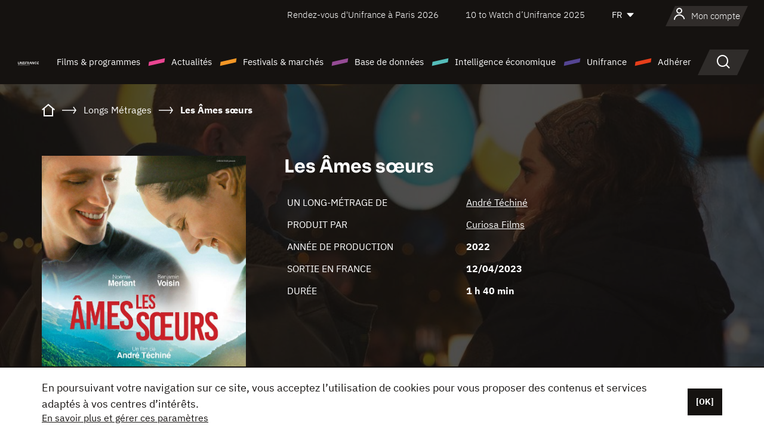

--- FILE ---
content_type: text/html; charset=utf-8
request_url: https://www.youtube-nocookie.com/embed/X1WKR6RTZvE?rel=0&wmode=opaque
body_size: 45180
content:
<!DOCTYPE html><html lang="en" dir="ltr" data-cast-api-enabled="true"><head><meta name="viewport" content="width=device-width, initial-scale=1"><script nonce="2238eu84-smfwXB52dYVBQ">if ('undefined' == typeof Symbol || 'undefined' == typeof Symbol.iterator) {delete Array.prototype.entries;}</script><style name="www-roboto" nonce="j6vaUAEGNS-dlR9F0vU25A">@font-face{font-family:'Roboto';font-style:normal;font-weight:400;font-stretch:100%;src:url(//fonts.gstatic.com/s/roboto/v48/KFO7CnqEu92Fr1ME7kSn66aGLdTylUAMa3GUBHMdazTgWw.woff2)format('woff2');unicode-range:U+0460-052F,U+1C80-1C8A,U+20B4,U+2DE0-2DFF,U+A640-A69F,U+FE2E-FE2F;}@font-face{font-family:'Roboto';font-style:normal;font-weight:400;font-stretch:100%;src:url(//fonts.gstatic.com/s/roboto/v48/KFO7CnqEu92Fr1ME7kSn66aGLdTylUAMa3iUBHMdazTgWw.woff2)format('woff2');unicode-range:U+0301,U+0400-045F,U+0490-0491,U+04B0-04B1,U+2116;}@font-face{font-family:'Roboto';font-style:normal;font-weight:400;font-stretch:100%;src:url(//fonts.gstatic.com/s/roboto/v48/KFO7CnqEu92Fr1ME7kSn66aGLdTylUAMa3CUBHMdazTgWw.woff2)format('woff2');unicode-range:U+1F00-1FFF;}@font-face{font-family:'Roboto';font-style:normal;font-weight:400;font-stretch:100%;src:url(//fonts.gstatic.com/s/roboto/v48/KFO7CnqEu92Fr1ME7kSn66aGLdTylUAMa3-UBHMdazTgWw.woff2)format('woff2');unicode-range:U+0370-0377,U+037A-037F,U+0384-038A,U+038C,U+038E-03A1,U+03A3-03FF;}@font-face{font-family:'Roboto';font-style:normal;font-weight:400;font-stretch:100%;src:url(//fonts.gstatic.com/s/roboto/v48/KFO7CnqEu92Fr1ME7kSn66aGLdTylUAMawCUBHMdazTgWw.woff2)format('woff2');unicode-range:U+0302-0303,U+0305,U+0307-0308,U+0310,U+0312,U+0315,U+031A,U+0326-0327,U+032C,U+032F-0330,U+0332-0333,U+0338,U+033A,U+0346,U+034D,U+0391-03A1,U+03A3-03A9,U+03B1-03C9,U+03D1,U+03D5-03D6,U+03F0-03F1,U+03F4-03F5,U+2016-2017,U+2034-2038,U+203C,U+2040,U+2043,U+2047,U+2050,U+2057,U+205F,U+2070-2071,U+2074-208E,U+2090-209C,U+20D0-20DC,U+20E1,U+20E5-20EF,U+2100-2112,U+2114-2115,U+2117-2121,U+2123-214F,U+2190,U+2192,U+2194-21AE,U+21B0-21E5,U+21F1-21F2,U+21F4-2211,U+2213-2214,U+2216-22FF,U+2308-230B,U+2310,U+2319,U+231C-2321,U+2336-237A,U+237C,U+2395,U+239B-23B7,U+23D0,U+23DC-23E1,U+2474-2475,U+25AF,U+25B3,U+25B7,U+25BD,U+25C1,U+25CA,U+25CC,U+25FB,U+266D-266F,U+27C0-27FF,U+2900-2AFF,U+2B0E-2B11,U+2B30-2B4C,U+2BFE,U+3030,U+FF5B,U+FF5D,U+1D400-1D7FF,U+1EE00-1EEFF;}@font-face{font-family:'Roboto';font-style:normal;font-weight:400;font-stretch:100%;src:url(//fonts.gstatic.com/s/roboto/v48/KFO7CnqEu92Fr1ME7kSn66aGLdTylUAMaxKUBHMdazTgWw.woff2)format('woff2');unicode-range:U+0001-000C,U+000E-001F,U+007F-009F,U+20DD-20E0,U+20E2-20E4,U+2150-218F,U+2190,U+2192,U+2194-2199,U+21AF,U+21E6-21F0,U+21F3,U+2218-2219,U+2299,U+22C4-22C6,U+2300-243F,U+2440-244A,U+2460-24FF,U+25A0-27BF,U+2800-28FF,U+2921-2922,U+2981,U+29BF,U+29EB,U+2B00-2BFF,U+4DC0-4DFF,U+FFF9-FFFB,U+10140-1018E,U+10190-1019C,U+101A0,U+101D0-101FD,U+102E0-102FB,U+10E60-10E7E,U+1D2C0-1D2D3,U+1D2E0-1D37F,U+1F000-1F0FF,U+1F100-1F1AD,U+1F1E6-1F1FF,U+1F30D-1F30F,U+1F315,U+1F31C,U+1F31E,U+1F320-1F32C,U+1F336,U+1F378,U+1F37D,U+1F382,U+1F393-1F39F,U+1F3A7-1F3A8,U+1F3AC-1F3AF,U+1F3C2,U+1F3C4-1F3C6,U+1F3CA-1F3CE,U+1F3D4-1F3E0,U+1F3ED,U+1F3F1-1F3F3,U+1F3F5-1F3F7,U+1F408,U+1F415,U+1F41F,U+1F426,U+1F43F,U+1F441-1F442,U+1F444,U+1F446-1F449,U+1F44C-1F44E,U+1F453,U+1F46A,U+1F47D,U+1F4A3,U+1F4B0,U+1F4B3,U+1F4B9,U+1F4BB,U+1F4BF,U+1F4C8-1F4CB,U+1F4D6,U+1F4DA,U+1F4DF,U+1F4E3-1F4E6,U+1F4EA-1F4ED,U+1F4F7,U+1F4F9-1F4FB,U+1F4FD-1F4FE,U+1F503,U+1F507-1F50B,U+1F50D,U+1F512-1F513,U+1F53E-1F54A,U+1F54F-1F5FA,U+1F610,U+1F650-1F67F,U+1F687,U+1F68D,U+1F691,U+1F694,U+1F698,U+1F6AD,U+1F6B2,U+1F6B9-1F6BA,U+1F6BC,U+1F6C6-1F6CF,U+1F6D3-1F6D7,U+1F6E0-1F6EA,U+1F6F0-1F6F3,U+1F6F7-1F6FC,U+1F700-1F7FF,U+1F800-1F80B,U+1F810-1F847,U+1F850-1F859,U+1F860-1F887,U+1F890-1F8AD,U+1F8B0-1F8BB,U+1F8C0-1F8C1,U+1F900-1F90B,U+1F93B,U+1F946,U+1F984,U+1F996,U+1F9E9,U+1FA00-1FA6F,U+1FA70-1FA7C,U+1FA80-1FA89,U+1FA8F-1FAC6,U+1FACE-1FADC,U+1FADF-1FAE9,U+1FAF0-1FAF8,U+1FB00-1FBFF;}@font-face{font-family:'Roboto';font-style:normal;font-weight:400;font-stretch:100%;src:url(//fonts.gstatic.com/s/roboto/v48/KFO7CnqEu92Fr1ME7kSn66aGLdTylUAMa3OUBHMdazTgWw.woff2)format('woff2');unicode-range:U+0102-0103,U+0110-0111,U+0128-0129,U+0168-0169,U+01A0-01A1,U+01AF-01B0,U+0300-0301,U+0303-0304,U+0308-0309,U+0323,U+0329,U+1EA0-1EF9,U+20AB;}@font-face{font-family:'Roboto';font-style:normal;font-weight:400;font-stretch:100%;src:url(//fonts.gstatic.com/s/roboto/v48/KFO7CnqEu92Fr1ME7kSn66aGLdTylUAMa3KUBHMdazTgWw.woff2)format('woff2');unicode-range:U+0100-02BA,U+02BD-02C5,U+02C7-02CC,U+02CE-02D7,U+02DD-02FF,U+0304,U+0308,U+0329,U+1D00-1DBF,U+1E00-1E9F,U+1EF2-1EFF,U+2020,U+20A0-20AB,U+20AD-20C0,U+2113,U+2C60-2C7F,U+A720-A7FF;}@font-face{font-family:'Roboto';font-style:normal;font-weight:400;font-stretch:100%;src:url(//fonts.gstatic.com/s/roboto/v48/KFO7CnqEu92Fr1ME7kSn66aGLdTylUAMa3yUBHMdazQ.woff2)format('woff2');unicode-range:U+0000-00FF,U+0131,U+0152-0153,U+02BB-02BC,U+02C6,U+02DA,U+02DC,U+0304,U+0308,U+0329,U+2000-206F,U+20AC,U+2122,U+2191,U+2193,U+2212,U+2215,U+FEFF,U+FFFD;}@font-face{font-family:'Roboto';font-style:normal;font-weight:500;font-stretch:100%;src:url(//fonts.gstatic.com/s/roboto/v48/KFO7CnqEu92Fr1ME7kSn66aGLdTylUAMa3GUBHMdazTgWw.woff2)format('woff2');unicode-range:U+0460-052F,U+1C80-1C8A,U+20B4,U+2DE0-2DFF,U+A640-A69F,U+FE2E-FE2F;}@font-face{font-family:'Roboto';font-style:normal;font-weight:500;font-stretch:100%;src:url(//fonts.gstatic.com/s/roboto/v48/KFO7CnqEu92Fr1ME7kSn66aGLdTylUAMa3iUBHMdazTgWw.woff2)format('woff2');unicode-range:U+0301,U+0400-045F,U+0490-0491,U+04B0-04B1,U+2116;}@font-face{font-family:'Roboto';font-style:normal;font-weight:500;font-stretch:100%;src:url(//fonts.gstatic.com/s/roboto/v48/KFO7CnqEu92Fr1ME7kSn66aGLdTylUAMa3CUBHMdazTgWw.woff2)format('woff2');unicode-range:U+1F00-1FFF;}@font-face{font-family:'Roboto';font-style:normal;font-weight:500;font-stretch:100%;src:url(//fonts.gstatic.com/s/roboto/v48/KFO7CnqEu92Fr1ME7kSn66aGLdTylUAMa3-UBHMdazTgWw.woff2)format('woff2');unicode-range:U+0370-0377,U+037A-037F,U+0384-038A,U+038C,U+038E-03A1,U+03A3-03FF;}@font-face{font-family:'Roboto';font-style:normal;font-weight:500;font-stretch:100%;src:url(//fonts.gstatic.com/s/roboto/v48/KFO7CnqEu92Fr1ME7kSn66aGLdTylUAMawCUBHMdazTgWw.woff2)format('woff2');unicode-range:U+0302-0303,U+0305,U+0307-0308,U+0310,U+0312,U+0315,U+031A,U+0326-0327,U+032C,U+032F-0330,U+0332-0333,U+0338,U+033A,U+0346,U+034D,U+0391-03A1,U+03A3-03A9,U+03B1-03C9,U+03D1,U+03D5-03D6,U+03F0-03F1,U+03F4-03F5,U+2016-2017,U+2034-2038,U+203C,U+2040,U+2043,U+2047,U+2050,U+2057,U+205F,U+2070-2071,U+2074-208E,U+2090-209C,U+20D0-20DC,U+20E1,U+20E5-20EF,U+2100-2112,U+2114-2115,U+2117-2121,U+2123-214F,U+2190,U+2192,U+2194-21AE,U+21B0-21E5,U+21F1-21F2,U+21F4-2211,U+2213-2214,U+2216-22FF,U+2308-230B,U+2310,U+2319,U+231C-2321,U+2336-237A,U+237C,U+2395,U+239B-23B7,U+23D0,U+23DC-23E1,U+2474-2475,U+25AF,U+25B3,U+25B7,U+25BD,U+25C1,U+25CA,U+25CC,U+25FB,U+266D-266F,U+27C0-27FF,U+2900-2AFF,U+2B0E-2B11,U+2B30-2B4C,U+2BFE,U+3030,U+FF5B,U+FF5D,U+1D400-1D7FF,U+1EE00-1EEFF;}@font-face{font-family:'Roboto';font-style:normal;font-weight:500;font-stretch:100%;src:url(//fonts.gstatic.com/s/roboto/v48/KFO7CnqEu92Fr1ME7kSn66aGLdTylUAMaxKUBHMdazTgWw.woff2)format('woff2');unicode-range:U+0001-000C,U+000E-001F,U+007F-009F,U+20DD-20E0,U+20E2-20E4,U+2150-218F,U+2190,U+2192,U+2194-2199,U+21AF,U+21E6-21F0,U+21F3,U+2218-2219,U+2299,U+22C4-22C6,U+2300-243F,U+2440-244A,U+2460-24FF,U+25A0-27BF,U+2800-28FF,U+2921-2922,U+2981,U+29BF,U+29EB,U+2B00-2BFF,U+4DC0-4DFF,U+FFF9-FFFB,U+10140-1018E,U+10190-1019C,U+101A0,U+101D0-101FD,U+102E0-102FB,U+10E60-10E7E,U+1D2C0-1D2D3,U+1D2E0-1D37F,U+1F000-1F0FF,U+1F100-1F1AD,U+1F1E6-1F1FF,U+1F30D-1F30F,U+1F315,U+1F31C,U+1F31E,U+1F320-1F32C,U+1F336,U+1F378,U+1F37D,U+1F382,U+1F393-1F39F,U+1F3A7-1F3A8,U+1F3AC-1F3AF,U+1F3C2,U+1F3C4-1F3C6,U+1F3CA-1F3CE,U+1F3D4-1F3E0,U+1F3ED,U+1F3F1-1F3F3,U+1F3F5-1F3F7,U+1F408,U+1F415,U+1F41F,U+1F426,U+1F43F,U+1F441-1F442,U+1F444,U+1F446-1F449,U+1F44C-1F44E,U+1F453,U+1F46A,U+1F47D,U+1F4A3,U+1F4B0,U+1F4B3,U+1F4B9,U+1F4BB,U+1F4BF,U+1F4C8-1F4CB,U+1F4D6,U+1F4DA,U+1F4DF,U+1F4E3-1F4E6,U+1F4EA-1F4ED,U+1F4F7,U+1F4F9-1F4FB,U+1F4FD-1F4FE,U+1F503,U+1F507-1F50B,U+1F50D,U+1F512-1F513,U+1F53E-1F54A,U+1F54F-1F5FA,U+1F610,U+1F650-1F67F,U+1F687,U+1F68D,U+1F691,U+1F694,U+1F698,U+1F6AD,U+1F6B2,U+1F6B9-1F6BA,U+1F6BC,U+1F6C6-1F6CF,U+1F6D3-1F6D7,U+1F6E0-1F6EA,U+1F6F0-1F6F3,U+1F6F7-1F6FC,U+1F700-1F7FF,U+1F800-1F80B,U+1F810-1F847,U+1F850-1F859,U+1F860-1F887,U+1F890-1F8AD,U+1F8B0-1F8BB,U+1F8C0-1F8C1,U+1F900-1F90B,U+1F93B,U+1F946,U+1F984,U+1F996,U+1F9E9,U+1FA00-1FA6F,U+1FA70-1FA7C,U+1FA80-1FA89,U+1FA8F-1FAC6,U+1FACE-1FADC,U+1FADF-1FAE9,U+1FAF0-1FAF8,U+1FB00-1FBFF;}@font-face{font-family:'Roboto';font-style:normal;font-weight:500;font-stretch:100%;src:url(//fonts.gstatic.com/s/roboto/v48/KFO7CnqEu92Fr1ME7kSn66aGLdTylUAMa3OUBHMdazTgWw.woff2)format('woff2');unicode-range:U+0102-0103,U+0110-0111,U+0128-0129,U+0168-0169,U+01A0-01A1,U+01AF-01B0,U+0300-0301,U+0303-0304,U+0308-0309,U+0323,U+0329,U+1EA0-1EF9,U+20AB;}@font-face{font-family:'Roboto';font-style:normal;font-weight:500;font-stretch:100%;src:url(//fonts.gstatic.com/s/roboto/v48/KFO7CnqEu92Fr1ME7kSn66aGLdTylUAMa3KUBHMdazTgWw.woff2)format('woff2');unicode-range:U+0100-02BA,U+02BD-02C5,U+02C7-02CC,U+02CE-02D7,U+02DD-02FF,U+0304,U+0308,U+0329,U+1D00-1DBF,U+1E00-1E9F,U+1EF2-1EFF,U+2020,U+20A0-20AB,U+20AD-20C0,U+2113,U+2C60-2C7F,U+A720-A7FF;}@font-face{font-family:'Roboto';font-style:normal;font-weight:500;font-stretch:100%;src:url(//fonts.gstatic.com/s/roboto/v48/KFO7CnqEu92Fr1ME7kSn66aGLdTylUAMa3yUBHMdazQ.woff2)format('woff2');unicode-range:U+0000-00FF,U+0131,U+0152-0153,U+02BB-02BC,U+02C6,U+02DA,U+02DC,U+0304,U+0308,U+0329,U+2000-206F,U+20AC,U+2122,U+2191,U+2193,U+2212,U+2215,U+FEFF,U+FFFD;}</style><script name="www-roboto" nonce="2238eu84-smfwXB52dYVBQ">if (document.fonts && document.fonts.load) {document.fonts.load("400 10pt Roboto", "E"); document.fonts.load("500 10pt Roboto", "E");}</script><link rel="stylesheet" href="/s/player/721caf0b/www-player.css" name="www-player" nonce="j6vaUAEGNS-dlR9F0vU25A"><style nonce="j6vaUAEGNS-dlR9F0vU25A">html {overflow: hidden;}body {font: 12px Roboto, Arial, sans-serif; background-color: #000; color: #fff; height: 100%; width: 100%; overflow: hidden; position: absolute; margin: 0; padding: 0;}#player {width: 100%; height: 100%;}h1 {text-align: center; color: #fff;}h3 {margin-top: 6px; margin-bottom: 3px;}.player-unavailable {position: absolute; top: 0; left: 0; right: 0; bottom: 0; padding: 25px; font-size: 13px; background: url(/img/meh7.png) 50% 65% no-repeat;}.player-unavailable .message {text-align: left; margin: 0 -5px 15px; padding: 0 5px 14px; border-bottom: 1px solid #888; font-size: 19px; font-weight: normal;}.player-unavailable a {color: #167ac6; text-decoration: none;}</style><script nonce="2238eu84-smfwXB52dYVBQ">var ytcsi={gt:function(n){n=(n||"")+"data_";return ytcsi[n]||(ytcsi[n]={tick:{},info:{},gel:{preLoggedGelInfos:[]}})},now:window.performance&&window.performance.timing&&window.performance.now&&window.performance.timing.navigationStart?function(){return window.performance.timing.navigationStart+window.performance.now()}:function(){return(new Date).getTime()},tick:function(l,t,n){var ticks=ytcsi.gt(n).tick;var v=t||ytcsi.now();if(ticks[l]){ticks["_"+l]=ticks["_"+l]||[ticks[l]];ticks["_"+l].push(v)}ticks[l]=
v},info:function(k,v,n){ytcsi.gt(n).info[k]=v},infoGel:function(p,n){ytcsi.gt(n).gel.preLoggedGelInfos.push(p)},setStart:function(t,n){ytcsi.tick("_start",t,n)}};
(function(w,d){function isGecko(){if(!w.navigator)return false;try{if(w.navigator.userAgentData&&w.navigator.userAgentData.brands&&w.navigator.userAgentData.brands.length){var brands=w.navigator.userAgentData.brands;var i=0;for(;i<brands.length;i++)if(brands[i]&&brands[i].brand==="Firefox")return true;return false}}catch(e){setTimeout(function(){throw e;})}if(!w.navigator.userAgent)return false;var ua=w.navigator.userAgent;return ua.indexOf("Gecko")>0&&ua.toLowerCase().indexOf("webkit")<0&&ua.indexOf("Edge")<
0&&ua.indexOf("Trident")<0&&ua.indexOf("MSIE")<0}ytcsi.setStart(w.performance?w.performance.timing.responseStart:null);var isPrerender=(d.visibilityState||d.webkitVisibilityState)=="prerender";var vName=!d.visibilityState&&d.webkitVisibilityState?"webkitvisibilitychange":"visibilitychange";if(isPrerender){var startTick=function(){ytcsi.setStart();d.removeEventListener(vName,startTick)};d.addEventListener(vName,startTick,false)}if(d.addEventListener)d.addEventListener(vName,function(){ytcsi.tick("vc")},
false);if(isGecko()){var isHidden=(d.visibilityState||d.webkitVisibilityState)=="hidden";if(isHidden)ytcsi.tick("vc")}var slt=function(el,t){setTimeout(function(){var n=ytcsi.now();el.loadTime=n;if(el.slt)el.slt()},t)};w.__ytRIL=function(el){if(!el.getAttribute("data-thumb"))if(w.requestAnimationFrame)w.requestAnimationFrame(function(){slt(el,0)});else slt(el,16)}})(window,document);
</script><script nonce="2238eu84-smfwXB52dYVBQ">var ytcfg={d:function(){return window.yt&&yt.config_||ytcfg.data_||(ytcfg.data_={})},get:function(k,o){return k in ytcfg.d()?ytcfg.d()[k]:o},set:function(){var a=arguments;if(a.length>1)ytcfg.d()[a[0]]=a[1];else{var k;for(k in a[0])ytcfg.d()[k]=a[0][k]}}};
ytcfg.set({"CLIENT_CANARY_STATE":"none","DEVICE":"cbr\u003dChrome\u0026cbrand\u003dapple\u0026cbrver\u003d131.0.0.0\u0026ceng\u003dWebKit\u0026cengver\u003d537.36\u0026cos\u003dMacintosh\u0026cosver\u003d10_15_7\u0026cplatform\u003dDESKTOP","EVENT_ID":"-jFfacHOMo3P-L4PzrnW6Qg","EXPERIMENT_FLAGS":{"ab_det_apb_b":true,"ab_det_apm":true,"ab_det_el_h":true,"ab_det_em_inj":true,"ab_fk_sk_cl":true,"ab_l_sig_st":true,"ab_l_sig_st_e":true,"ab_sa_ef":true,"action_companion_center_align_description":true,"allow_skip_networkless":true,"always_send_and_write":true,"att_web_record_metrics":true,"attmusi":true,"c3_enable_button_impression_logging":true,"c3_watch_page_component":true,"cancel_pending_navs":true,"clean_up_manual_attribution_header":true,"config_age_report_killswitch":true,"cow_optimize_idom_compat":true,"csi_config_handling_infra":true,"csi_on_gel":true,"delhi_mweb_colorful_sd":true,"delhi_mweb_colorful_sd_v2":true,"deprecate_csi_has_info":true,"deprecate_pair_servlet_enabled":true,"desktop_sparkles_light_cta_button":true,"disable_cached_masthead_data":true,"disable_child_node_auto_formatted_strings":true,"disable_enf_isd":true,"disable_log_to_visitor_layer":true,"disable_pacf_logging_for_memory_limited_tv":true,"embeds_enable_eid_enforcement_for_youtube":true,"embeds_enable_info_panel_dismissal":true,"embeds_enable_pfp_always_unbranded":true,"embeds_serve_es6_client":true,"embeds_web_nwl_disable_nocookie":true,"embeds_web_updated_shorts_definition_fix":true,"enable_active_view_display_ad_renderer_web_home":true,"enable_ad_disclosure_banner_a11y_fix":true,"enable_chips_shelf_view_model_fully_reactive":true,"enable_client_creator_goal_ticker_bar_revamp":true,"enable_client_only_wiz_direct_reactions":true,"enable_client_sli_logging":true,"enable_client_streamz_web":true,"enable_client_ve_spec":true,"enable_cloud_save_error_popup_after_retry":true,"enable_cookie_reissue_iframe":true,"enable_dai_sdf_h5_preroll":true,"enable_datasync_id_header_in_web_vss_pings":true,"enable_default_mono_cta_migration_web_client":true,"enable_dma_post_enforcement":true,"enable_docked_chat_messages":true,"enable_entity_store_from_dependency_injection":true,"enable_inline_muted_playback_on_web_search":true,"enable_inline_muted_playback_on_web_search_for_vdc":true,"enable_inline_muted_playback_on_web_search_for_vdcb":true,"enable_is_mini_app_page_active_bugfix":true,"enable_live_overlay_feed_in_live_chat":true,"enable_logging_first_user_action_after_game_ready":true,"enable_ltc_param_fetch_from_innertube":true,"enable_masthead_mweb_padding_fix":true,"enable_menu_renderer_button_in_mweb_hclr":true,"enable_mini_app_command_handler_mweb_fix":true,"enable_mini_app_iframe_loaded_logging":true,"enable_mini_guide_downloads_item":true,"enable_mixed_direction_formatted_strings":true,"enable_mweb_livestream_ui_update":true,"enable_mweb_new_caption_language_picker":true,"enable_names_handles_account_switcher":true,"enable_network_request_logging_on_game_events":true,"enable_new_paid_product_placement":true,"enable_obtaining_ppn_query_param":true,"enable_open_in_new_tab_icon_for_short_dr_for_desktop_search":true,"enable_open_yt_content":true,"enable_origin_query_parameter_bugfix":true,"enable_pause_ads_on_ytv_html5":true,"enable_payments_purchase_manager":true,"enable_pdp_icon_prefetch":true,"enable_pl_r_si_fa":true,"enable_place_pivot_url":true,"enable_playable_a11y_label_with_badge_text":true,"enable_pv_screen_modern_text":true,"enable_removing_navbar_title_on_hashtag_page_mweb":true,"enable_resetting_scroll_position_on_flow_change":true,"enable_rta_manager":true,"enable_sdf_companion_h5":true,"enable_sdf_dai_h5_midroll":true,"enable_sdf_h5_endemic_mid_post_roll":true,"enable_sdf_on_h5_unplugged_vod_midroll":true,"enable_sdf_shorts_player_bytes_h5":true,"enable_sdk_performance_network_logging":true,"enable_sending_unwrapped_game_audio_as_serialized_metadata":true,"enable_sfv_effect_pivot_url":true,"enable_shorts_new_carousel":true,"enable_skip_ad_guidance_prompt":true,"enable_skippable_ads_for_unplugged_ad_pod":true,"enable_smearing_expansion_dai":true,"enable_third_party_info":true,"enable_time_out_messages":true,"enable_timeline_view_modern_transcript_fe":true,"enable_video_display_compact_button_group_for_desktop_search":true,"enable_watch_next_pause_autoplay_lact":true,"enable_web_delhi_icons":true,"enable_web_home_top_landscape_image_layout_level_click":true,"enable_web_tiered_gel":true,"enable_window_constrained_buy_flow_dialog":true,"enable_wiz_queue_effect_and_on_init_initial_runs":true,"enable_ypc_spinners":true,"enable_yt_ata_iframe_authuser":true,"export_networkless_options":true,"export_player_version_to_ytconfig":true,"fill_single_video_with_notify_to_lasr":true,"fix_ad_miniplayer_controls_rendering":true,"fix_ads_tracking_for_swf_config_deprecation_mweb":true,"h5_companion_enable_adcpn_macro_substitution_for_click_pings":true,"h5_inplayer_enable_adcpn_macro_substitution_for_click_pings":true,"h5_reset_cache_and_filter_before_update_masthead":true,"hide_channel_creation_title_for_mweb":true,"high_ccv_client_side_caching_h5":true,"html5_log_trigger_events_with_debug_data":true,"html5_ssdai_enable_media_end_cue_range":true,"il_attach_cache_limit":true,"il_use_view_model_logging_context":true,"is_browser_support_for_webcam_streaming":true,"json_condensed_response":true,"kev_adb_pg":true,"kevlar_display_downloads_numbers":true,"kevlar_gel_error_routing":true,"kevlar_modern_downloads_extra_compact":true,"kevlar_modern_downloads_page":true,"kevlar_modern_downloads_skip_downloads_title":true,"kevlar_watch_cinematics":true,"live_chat_enable_controller_extraction":true,"live_chat_enable_rta_manager":true,"live_chat_increased_min_height":true,"log_click_with_layer_from_element_in_command_handler":true,"log_errors_through_nwl_on_retry":true,"mdx_enable_privacy_disclosure_ui":true,"mdx_load_cast_api_bootstrap_script":true,"medium_progress_bar_modification":true,"migrate_remaining_web_ad_badges_to_innertube":true,"mobile_account_menu_refresh":true,"mweb_a11y_enable_player_controls_invisible_toggle":true,"mweb_account_linking_noapp":true,"mweb_after_render_to_scheduler":true,"mweb_allow_modern_search_suggest_behavior":true,"mweb_animated_actions":true,"mweb_app_upsell_button_direct_to_app":true,"mweb_big_progress_bar":true,"mweb_c3_disable_carve_out":true,"mweb_c3_disable_carve_out_keep_external_links":true,"mweb_c3_enable_adaptive_signals":true,"mweb_c3_endscreen":true,"mweb_c3_endscreen_v2":true,"mweb_c3_library_page_enable_recent_shelf":true,"mweb_c3_remove_web_navigation_endpoint_data":true,"mweb_c3_use_canonical_from_player_response":true,"mweb_cinematic_watch":true,"mweb_command_handler":true,"mweb_delay_watch_initial_data":true,"mweb_disable_searchbar_scroll":true,"mweb_enable_fine_scrubbing_for_recs":true,"mweb_enable_keto_batch_player_fullscreen":true,"mweb_enable_keto_batch_player_progress_bar":true,"mweb_enable_keto_batch_player_tooltips":true,"mweb_enable_lockup_view_model_for_ucp":true,"mweb_enable_more_drawer":true,"mweb_enable_optional_fullscreen_landscape_locking":true,"mweb_enable_overlay_touch_manager":true,"mweb_enable_premium_carve_out_fix":true,"mweb_enable_refresh_detection":true,"mweb_enable_search_imp":true,"mweb_enable_sequence_signal":true,"mweb_enable_shorts_pivot_button":true,"mweb_enable_shorts_video_preload":true,"mweb_enable_skippables_on_jio_phone":true,"mweb_enable_storyboards":true,"mweb_enable_varispeed_controller":true,"mweb_enable_video_preview_focus_rerouting":true,"mweb_enable_warm_channel_requests":true,"mweb_enable_watch_feed_infinite_scroll":true,"mweb_enable_wrapped_unplugged_pause_membership_dialog_renderer":true,"mweb_filter_video_format_in_webfe":true,"mweb_fix_livestream_seeking":true,"mweb_fix_monitor_visibility_after_render":true,"mweb_fix_section_list_continuation_item_renderers":true,"mweb_force_ios_fallback_to_native_control":true,"mweb_fp_auto_fullscreen":true,"mweb_fullscreen_controls":true,"mweb_fullscreen_controls_action_buttons":true,"mweb_fullscreen_watch_system":true,"mweb_home_reactive_shorts":true,"mweb_innertube_search_command":true,"mweb_kaios_enable_autoplay_switch_view_model":true,"mweb_lang_in_html":true,"mweb_like_button_synced_with_entities":true,"mweb_logo_use_home_page_ve":true,"mweb_module_decoration":true,"mweb_native_control_in_faux_fullscreen_shared":true,"mweb_panel_container_inert":true,"mweb_player_control_on_hover":true,"mweb_player_delhi_dtts":true,"mweb_player_settings_use_bottom_sheet":true,"mweb_player_show_previous_next_buttons_in_playlist":true,"mweb_player_skip_no_op_state_changes":true,"mweb_player_user_select_none":true,"mweb_playlist_engagement_panel":true,"mweb_progress_bar_seek_on_mouse_click":true,"mweb_pull_2_full":true,"mweb_pull_2_full_enable_touch_handlers":true,"mweb_schedule_warm_watch_response":true,"mweb_searchbox_legacy_navigation":true,"mweb_see_fewer_shorts":true,"mweb_sheets_ui_refresh":true,"mweb_shorts_comments_panel_id_change":true,"mweb_shorts_early_continuation":true,"mweb_show_ios_smart_banner":true,"mweb_use_server_url_on_startup":true,"mweb_watch_captions_enable_auto_translate":true,"mweb_watch_captions_set_default_size":true,"mweb_watch_stop_scheduler_on_player_response":true,"mweb_watchfeed_big_thumbnails":true,"mweb_yt_searchbox":true,"networkless_logging":true,"no_client_ve_attach_unless_shown":true,"nwl_send_from_memory_when_online":true,"pageid_as_header_web":true,"playback_settings_use_switch_menu":true,"player_controls_autonav_fix":true,"player_controls_skip_double_signal_update":true,"polymer_bad_build_labels":true,"polymer_verifiy_app_state":true,"qoe_send_and_write":true,"remove_masthead_channel_banner_on_refresh":true,"remove_slot_id_exited_trigger_for_dai_in_player_slot_expire":true,"replace_client_url_parsing_with_server_signal":true,"service_worker_enabled":true,"service_worker_push_enabled":true,"service_worker_push_home_page_prompt":true,"service_worker_push_watch_page_prompt":true,"shell_load_gcf":true,"shorten_initial_gel_batch_timeout":true,"should_use_yt_voice_endpoint_in_kaios":true,"skip_invalid_ytcsi_ticks":true,"skip_setting_info_in_csi_data_object":true,"smarter_ve_dedupping":true,"speedmaster_no_seek":true,"start_client_gcf_mweb":true,"stop_handling_click_for_non_rendering_overlay_layout":true,"suppress_error_204_logging":true,"synced_panel_scrolling_controller":true,"use_event_time_ms_header":true,"use_fifo_for_networkless":true,"use_player_abuse_bg_library":true,"use_request_time_ms_header":true,"use_session_based_sampling":true,"use_thumbnail_overlay_time_status_renderer_for_live_badge":true,"use_ts_visibilitylogger":true,"vss_final_ping_send_and_write":true,"vss_playback_use_send_and_write":true,"web_adaptive_repeat_ase":true,"web_always_load_chat_support":true,"web_animated_like":true,"web_api_url":true,"web_autonav_allow_off_by_default":true,"web_button_vm_refactor_disabled":true,"web_c3_log_app_init_finish":true,"web_csi_action_sampling_enabled":true,"web_dedupe_ve_grafting":true,"web_disable_backdrop_filter":true,"web_enable_ab_rsp_cl":true,"web_enable_course_icon_update":true,"web_enable_error_204":true,"web_enable_horizontal_video_attributes_section":true,"web_enable_like_button_click_debouncing":true,"web_fix_segmented_like_dislike_undefined":true,"web_gcf_hashes_innertube":true,"web_gel_timeout_cap":true,"web_log_streamed_get_watch_supported":true,"web_metadata_carousel_elref_bugfix":true,"web_parent_target_for_sheets":true,"web_persist_server_autonav_state_on_client":true,"web_playback_associated_log_ctt":true,"web_playback_associated_ve":true,"web_prefetch_preload_video":true,"web_progress_bar_draggable":true,"web_resizable_advertiser_banner_on_masthead_safari_fix":true,"web_scheduler_auto_init":true,"web_shorts_just_watched_on_channel_and_pivot_study":true,"web_shorts_just_watched_overlay":true,"web_shorts_pivot_button_view_model_reactive":true,"web_update_panel_visibility_logging_fix":true,"web_video_attribute_view_model_a11y_fix":true,"web_watch_controls_state_signals":true,"web_wiz_attributed_string":true,"web_yt_config_context":true,"webfe_mweb_watch_microdata":true,"webfe_watch_shorts_canonical_url_fix":true,"webpo_exit_on_net_err":true,"wiz_diff_overwritable":true,"wiz_memoize_stamper_items":true,"woffle_used_state_report":true,"wpo_gel_strz":true,"ytcp_paper_tooltip_use_scoped_owner_root":true,"ytidb_clear_embedded_player":true,"H5_async_logging_delay_ms":30000.0,"attention_logging_scroll_throttle":500.0,"autoplay_pause_by_lact_sampling_fraction":0.0,"cinematic_watch_effect_opacity":0.4,"log_window_onerror_fraction":0.1,"speedmaster_playback_rate":2.0,"tv_pacf_logging_sample_rate":0.01,"web_attention_logging_scroll_throttle":500.0,"web_load_prediction_threshold":0.1,"web_navigation_prediction_threshold":0.1,"web_pbj_log_warning_rate":0.0,"web_system_health_fraction":0.01,"ytidb_transaction_ended_event_rate_limit":0.02,"active_time_update_interval_ms":10000,"att_init_delay":500,"autoplay_pause_by_lact_sec":0,"botguard_async_snapshot_timeout_ms":3000,"check_navigator_accuracy_timeout_ms":0,"cinematic_watch_css_filter_blur_strength":40,"cinematic_watch_fade_out_duration":500,"close_webview_delay_ms":100,"cloud_save_game_data_rate_limit_ms":3000,"compression_disable_point":10,"custom_active_view_tos_timeout_ms":3600000,"embeds_widget_poll_interval_ms":0,"gel_min_batch_size":3,"gel_queue_timeout_max_ms":60000,"get_async_timeout_ms":60000,"hide_cta_for_home_web_video_ads_animate_in_time":2,"html5_byterate_soft_cap":0,"initial_gel_batch_timeout":2000,"max_body_size_to_compress":500000,"max_prefetch_window_sec_for_livestream_optimization":10,"min_prefetch_offset_sec_for_livestream_optimization":20,"mini_app_container_iframe_src_update_delay_ms":0,"multiple_preview_news_duration_time":11000,"mweb_c3_toast_duration_ms":5000,"mweb_deep_link_fallback_timeout_ms":10000,"mweb_delay_response_received_actions":100,"mweb_fp_dpad_rate_limit_ms":0,"mweb_fp_dpad_watch_title_clamp_lines":0,"mweb_history_manager_cache_size":100,"mweb_ios_fullscreen_playback_transition_delay_ms":500,"mweb_ios_fullscreen_system_pause_epilson_ms":0,"mweb_override_response_store_expiration_ms":0,"mweb_shorts_early_continuation_trigger_threshold":4,"mweb_w2w_max_age_seconds":0,"mweb_watch_captions_default_size":2,"neon_dark_launch_gradient_count":0,"network_polling_interval":30000,"play_click_interval_ms":30000,"play_ping_interval_ms":10000,"prefetch_comments_ms_after_video":0,"send_config_hash_timer":0,"service_worker_push_logged_out_prompt_watches":-1,"service_worker_push_prompt_cap":-1,"service_worker_push_prompt_delay_microseconds":3888000000000,"show_mini_app_ad_frequency_cap_ms":300000,"slow_compressions_before_abandon_count":4,"speedmaster_cancellation_movement_dp":10,"speedmaster_touch_activation_ms":500,"web_attention_logging_throttle":500,"web_foreground_heartbeat_interval_ms":28000,"web_gel_debounce_ms":10000,"web_logging_max_batch":100,"web_max_tracing_events":50,"web_tracing_session_replay":0,"wil_icon_max_concurrent_fetches":9999,"ytidb_remake_db_retries":3,"ytidb_reopen_db_retries":3,"WebClientReleaseProcessCritical__youtube_embeds_client_version_override":"","WebClientReleaseProcessCritical__youtube_embeds_web_client_version_override":"","WebClientReleaseProcessCritical__youtube_mweb_client_version_override":"","debug_forced_internalcountrycode":"","embeds_web_synth_ch_headers_banned_urls_regex":"","enable_web_media_service":"DISABLED","il_payload_scraping":"","live_chat_unicode_emoji_json_url":"https://www.gstatic.com/youtube/img/emojis/emojis-svg-9.json","mweb_deep_link_feature_tag_suffix":"11268432","mweb_enable_shorts_innertube_player_prefetch_trigger":"NONE","mweb_fp_dpad":"home,search,browse,channel,create_channel,experiments,settings,trending,oops,404,paid_memberships,sponsorship,premium,shorts","mweb_fp_dpad_linear_navigation":"","mweb_fp_dpad_linear_navigation_visitor":"","mweb_fp_dpad_visitor":"","mweb_preload_video_by_player_vars":"","mweb_sign_in_button_style":"STYLE_SUGGESTIVE_AVATAR","place_pivot_triggering_container_alternate":"","place_pivot_triggering_counterfactual_container_alternate":"","search_ui_mweb_searchbar_restyle":"DEFAULT","service_worker_push_force_notification_prompt_tag":"1","service_worker_scope":"/","suggest_exp_str":"","web_client_version_override":"","kevlar_command_handler_command_banlist":[],"mini_app_ids_without_game_ready":["UgkxHHtsak1SC8mRGHMZewc4HzeAY3yhPPmJ","Ugkx7OgzFqE6z_5Mtf4YsotGfQNII1DF_RBm"],"web_op_signal_type_banlist":[],"web_tracing_enabled_spans":["event","command"]},"GAPI_HINT_PARAMS":"m;/_/scs/abc-static/_/js/k\u003dgapi.gapi.en.xIIXllDMgoQ.O/d\u003d1/rs\u003dAHpOoo_cueiiNxpxjZ_7F-kc6luptDmX0A/m\u003d__features__","GAPI_HOST":"https://apis.google.com","GAPI_LOCALE":"en_US","GL":"US","HL":"en","HTML_DIR":"ltr","HTML_LANG":"en","INNERTUBE_API_KEY":"AIzaSyAO_FJ2SlqU8Q4STEHLGCilw_Y9_11qcW8","INNERTUBE_API_VERSION":"v1","INNERTUBE_CLIENT_NAME":"WEB_EMBEDDED_PLAYER","INNERTUBE_CLIENT_VERSION":"1.20260107.01.00","INNERTUBE_CONTEXT":{"client":{"hl":"en","gl":"US","remoteHost":"18.217.32.204","deviceMake":"Apple","deviceModel":"","visitorData":"CgthU0c1emx6SWFiNCj64_zKBjIKCgJVUxIEGgAgMg%3D%3D","userAgent":"Mozilla/5.0 (Macintosh; Intel Mac OS X 10_15_7) AppleWebKit/537.36 (KHTML, like Gecko) Chrome/131.0.0.0 Safari/537.36; ClaudeBot/1.0; +claudebot@anthropic.com),gzip(gfe)","clientName":"WEB_EMBEDDED_PLAYER","clientVersion":"1.20260107.01.00","osName":"Macintosh","osVersion":"10_15_7","originalUrl":"https://www.youtube-nocookie.com/embed/X1WKR6RTZvE?rel\u003d0\u0026wmode\u003dopaque","platform":"DESKTOP","clientFormFactor":"UNKNOWN_FORM_FACTOR","configInfo":{"appInstallData":"[base64]"},"browserName":"Chrome","browserVersion":"131.0.0.0","acceptHeader":"text/html,application/xhtml+xml,application/xml;q\u003d0.9,image/webp,image/apng,*/*;q\u003d0.8,application/signed-exchange;v\u003db3;q\u003d0.9","deviceExperimentId":"ChxOelU1TWpnME1qUTBOamt6TkRZMk9UZzFOUT09EPrj_MoGGPrj_MoG","rolloutToken":"CIGcgPeVrcLQwAEQicCGg437kQMYicCGg437kQM%3D"},"user":{"lockedSafetyMode":false},"request":{"useSsl":true},"clickTracking":{"clickTrackingParams":"IhMIwbOGg437kQMVjSfeAR3OnDWN"},"thirdParty":{"embeddedPlayerContext":{"embeddedPlayerEncryptedContext":"AD5ZzFS18MTDBYmRhRc7sO3R4RZRrgHS1Q2jNNaJadrtprKY5smlBBuWFC0OFzYc4SiCNZLCDhFUz3gC48jhHyUE7qbFaYs7Nhisr7E1l3ZNERRWZ-qOaWSri-qLCmr6l3pSjzoF2mFxpzXYrIVgOa__tV-h-CnlNQ8k_895","ancestorOriginsSupported":false}}},"INNERTUBE_CONTEXT_CLIENT_NAME":56,"INNERTUBE_CONTEXT_CLIENT_VERSION":"1.20260107.01.00","INNERTUBE_CONTEXT_GL":"US","INNERTUBE_CONTEXT_HL":"en","LATEST_ECATCHER_SERVICE_TRACKING_PARAMS":{"client.name":"WEB_EMBEDDED_PLAYER","client.jsfeat":"2021"},"LOGGED_IN":false,"PAGE_BUILD_LABEL":"youtube.embeds.web_20260107_01_RC00","PAGE_CL":853113946,"SERVER_NAME":"WebFE","VISITOR_DATA":"CgthU0c1emx6SWFiNCj64_zKBjIKCgJVUxIEGgAgMg%3D%3D","WEB_PLAYER_CONTEXT_CONFIGS":{"WEB_PLAYER_CONTEXT_CONFIG_ID_EMBEDDED_PLAYER":{"rootElementId":"movie_player","jsUrl":"/s/player/721caf0b/player_ias.vflset/en_US/base.js","cssUrl":"/s/player/721caf0b/www-player.css","contextId":"WEB_PLAYER_CONTEXT_CONFIG_ID_EMBEDDED_PLAYER","eventLabel":"embedded","contentRegion":"US","hl":"en_US","hostLanguage":"en","innertubeApiKey":"AIzaSyAO_FJ2SlqU8Q4STEHLGCilw_Y9_11qcW8","innertubeApiVersion":"v1","innertubeContextClientVersion":"1.20260107.01.00","disableRelatedVideos":true,"device":{"brand":"apple","model":"","browser":"Chrome","browserVersion":"131.0.0.0","os":"Macintosh","osVersion":"10_15_7","platform":"DESKTOP","interfaceName":"WEB_EMBEDDED_PLAYER","interfaceVersion":"1.20260107.01.00"},"serializedExperimentIds":"24004644,24499532,51010235,51063643,51098299,51204329,51222973,51340662,51349914,51353393,51366423,51389629,51404808,51404810,51425030,51484222,51490331,51500051,51502939,51505436,51530495,51534669,51560386,51565115,51566373,51566863,51578632,51583567,51583821,51585555,51586115,51597173,51605258,51605395,51611457,51615066,51620803,51620867,51621065,51622352,51622844,51627981,51632249,51632968,51637029,51638932,51639092,51640808,51648336,51656216,51662081,51665865,51666850,51668381,51672162,51676994,51681662,51683502,51684301,51684307,51691589,51692023,51693510,51696107,51696619,51697032,51700777,51701009,51701616,51704637,51705183,51705185,51706707,51707620,51709242,51711227,51711298,51712601,51712687,51713237,51714463,51717189,51717474","serializedExperimentFlags":"H5_async_logging_delay_ms\u003d30000.0\u0026PlayerWeb__h5_enable_advisory_rating_restrictions\u003dtrue\u0026a11y_h5_associate_survey_question\u003dtrue\u0026ab_det_apb_b\u003dtrue\u0026ab_det_apm\u003dtrue\u0026ab_det_el_h\u003dtrue\u0026ab_det_em_inj\u003dtrue\u0026ab_fk_sk_cl\u003dtrue\u0026ab_l_sig_st\u003dtrue\u0026ab_l_sig_st_e\u003dtrue\u0026ab_sa_ef\u003dtrue\u0026action_companion_center_align_description\u003dtrue\u0026ad_pod_disable_companion_persist_ads_quality\u003dtrue\u0026add_stmp_logs_for_voice_boost\u003dtrue\u0026allow_drm_override\u003dtrue\u0026allow_live_autoplay\u003dtrue\u0026allow_poltergust_autoplay\u003dtrue\u0026allow_skip_networkless\u003dtrue\u0026allow_vp9_1080p_mq_enc\u003dtrue\u0026always_cache_redirect_endpoint\u003dtrue\u0026always_send_and_write\u003dtrue\u0026annotation_module_vast_cards_load_logging_fraction\u003d0.0\u0026assign_drm_family_by_format\u003dtrue\u0026att_web_record_metrics\u003dtrue\u0026attention_logging_scroll_throttle\u003d500.0\u0026attmusi\u003dtrue\u0026autoplay_time\u003d10000\u0026autoplay_time_for_fullscreen\u003d-1\u0026autoplay_time_for_music_content\u003d-1\u0026bg_vm_reinit_threshold\u003d7200000\u0026blocked_packages_for_sps\u003d[]\u0026botguard_async_snapshot_timeout_ms\u003d3000\u0026captions_url_add_ei\u003dtrue\u0026check_navigator_accuracy_timeout_ms\u003d0\u0026clean_up_manual_attribution_header\u003dtrue\u0026compression_disable_point\u003d10\u0026cow_optimize_idom_compat\u003dtrue\u0026csi_config_handling_infra\u003dtrue\u0026csi_on_gel\u003dtrue\u0026custom_active_view_tos_timeout_ms\u003d3600000\u0026dash_manifest_version\u003d5\u0026debug_bandaid_hostname\u003d\u0026debug_bandaid_port\u003d0\u0026debug_sherlog_username\u003d\u0026delhi_modern_player_default_thumbnail_percentage\u003d0.0\u0026delhi_modern_player_faster_autohide_delay_ms\u003d2000\u0026delhi_modern_player_pause_thumbnail_percentage\u003d0.6\u0026delhi_modern_web_player_blending_mode\u003d\u0026delhi_modern_web_player_responsive_compact_controls_threshold\u003d4000\u0026deprecate_22\u003dtrue\u0026deprecate_csi_has_info\u003dtrue\u0026deprecate_delay_ping\u003dtrue\u0026deprecate_pair_servlet_enabled\u003dtrue\u0026desktop_sparkles_light_cta_button\u003dtrue\u0026disable_av1_setting\u003dtrue\u0026disable_branding_context\u003dtrue\u0026disable_cached_masthead_data\u003dtrue\u0026disable_channel_id_check_for_suspended_channels\u003dtrue\u0026disable_child_node_auto_formatted_strings\u003dtrue\u0026disable_enf_isd\u003dtrue\u0026disable_lifa_for_supex_users\u003dtrue\u0026disable_log_to_visitor_layer\u003dtrue\u0026disable_mdx_connection_in_mdx_module_for_music_web\u003dtrue\u0026disable_pacf_logging_for_memory_limited_tv\u003dtrue\u0026disable_reduced_fullscreen_autoplay_countdown_for_minors\u003dtrue\u0026disable_reel_item_watch_format_filtering\u003dtrue\u0026disable_threegpp_progressive_formats\u003dtrue\u0026disable_touch_events_on_skip_button\u003dtrue\u0026edge_encryption_fill_primary_key_version\u003dtrue\u0026embeds_enable_info_panel_dismissal\u003dtrue\u0026embeds_enable_move_set_center_crop_to_public\u003dtrue\u0026embeds_enable_per_video_embed_config\u003dtrue\u0026embeds_enable_pfp_always_unbranded\u003dtrue\u0026embeds_web_lite_mode\u003d1\u0026embeds_web_nwl_disable_nocookie\u003dtrue\u0026embeds_web_synth_ch_headers_banned_urls_regex\u003d\u0026enable_aci_on_lr_feeds\u003dtrue\u0026enable_active_view_display_ad_renderer_web_home\u003dtrue\u0026enable_active_view_lr_shorts_video\u003dtrue\u0026enable_active_view_web_shorts_video\u003dtrue\u0026enable_ad_cpn_macro_substitution_for_click_pings\u003dtrue\u0026enable_ad_disclosure_banner_a11y_fix\u003dtrue\u0026enable_app_promo_endcap_eml_on_tablet\u003dtrue\u0026enable_batched_cross_device_pings_in_gel_fanout\u003dtrue\u0026enable_cast_for_web_unplugged\u003dtrue\u0026enable_cast_on_music_web\u003dtrue\u0026enable_cipher_for_manifest_urls\u003dtrue\u0026enable_cleanup_masthead_autoplay_hack_fix\u003dtrue\u0026enable_client_creator_goal_ticker_bar_revamp\u003dtrue\u0026enable_client_only_wiz_direct_reactions\u003dtrue\u0026enable_client_page_id_header_for_first_party_pings\u003dtrue\u0026enable_client_sli_logging\u003dtrue\u0026enable_client_ve_spec\u003dtrue\u0026enable_cookie_reissue_iframe\u003dtrue\u0026enable_cta_banner_on_unplugged_lr\u003dtrue\u0026enable_custom_playhead_parsing\u003dtrue\u0026enable_dai_sdf_h5_preroll\u003dtrue\u0026enable_datasync_id_header_in_web_vss_pings\u003dtrue\u0026enable_default_mono_cta_migration_web_client\u003dtrue\u0026enable_dsa_ad_badge_for_action_endcap_on_android\u003dtrue\u0026enable_dsa_ad_badge_for_action_endcap_on_ios\u003dtrue\u0026enable_entity_store_from_dependency_injection\u003dtrue\u0026enable_error_corrections_infocard_web_client\u003dtrue\u0026enable_error_corrections_infocards_icon_web\u003dtrue\u0026enable_eviction_protection_for_bulleit\u003dtrue\u0026enable_inline_muted_playback_on_web_search\u003dtrue\u0026enable_inline_muted_playback_on_web_search_for_vdc\u003dtrue\u0026enable_inline_muted_playback_on_web_search_for_vdcb\u003dtrue\u0026enable_kabuki_comments_on_shorts\u003ddisabled\u0026enable_live_overlay_feed_in_live_chat\u003dtrue\u0026enable_ltc_param_fetch_from_innertube\u003dtrue\u0026enable_mixed_direction_formatted_strings\u003dtrue\u0026enable_modern_skip_button_on_web\u003dtrue\u0026enable_mweb_livestream_ui_update\u003dtrue\u0026enable_new_paid_product_placement\u003dtrue\u0026enable_open_in_new_tab_icon_for_short_dr_for_desktop_search\u003dtrue\u0026enable_out_of_stock_text_all_surfaces\u003dtrue\u0026enable_paid_content_overlay_bugfix\u003dtrue\u0026enable_pause_ads_on_ytv_html5\u003dtrue\u0026enable_pl_r_si_fa\u003dtrue\u0026enable_policy_based_hqa_filter_in_watch_server\u003dtrue\u0026enable_progres_commands_lr_feeds\u003dtrue\u0026enable_publishing_region_param_in_sus\u003dtrue\u0026enable_pv_screen_modern_text\u003dtrue\u0026enable_rpr_token_on_ltl_lookup\u003dtrue\u0026enable_sdf_companion_h5\u003dtrue\u0026enable_sdf_dai_h5_midroll\u003dtrue\u0026enable_sdf_h5_endemic_mid_post_roll\u003dtrue\u0026enable_sdf_on_h5_unplugged_vod_midroll\u003dtrue\u0026enable_sdf_shorts_player_bytes_h5\u003dtrue\u0026enable_server_driven_abr\u003dtrue\u0026enable_server_driven_abr_for_backgroundable\u003dtrue\u0026enable_server_driven_abr_url_generation\u003dtrue\u0026enable_server_driven_readahead\u003dtrue\u0026enable_skip_ad_guidance_prompt\u003dtrue\u0026enable_skip_to_next_messaging\u003dtrue\u0026enable_skippable_ads_for_unplugged_ad_pod\u003dtrue\u0026enable_smart_skip_player_controls_shown_on_web\u003dtrue\u0026enable_smart_skip_player_controls_shown_on_web_increased_triggering_sensitivity\u003dtrue\u0026enable_smart_skip_speedmaster_on_web\u003dtrue\u0026enable_smearing_expansion_dai\u003dtrue\u0026enable_split_screen_ad_baseline_experience_endemic_live_h5\u003dtrue\u0026enable_third_party_info\u003dtrue\u0026enable_to_call_playready_backend_directly\u003dtrue\u0026enable_unified_action_endcap_on_web\u003dtrue\u0026enable_video_display_compact_button_group_for_desktop_search\u003dtrue\u0026enable_voice_boost_feature\u003dtrue\u0026enable_vp9_appletv5_on_server\u003dtrue\u0026enable_watch_server_rejected_formats_logging\u003dtrue\u0026enable_web_delhi_icons\u003dtrue\u0026enable_web_home_top_landscape_image_layout_level_click\u003dtrue\u0026enable_web_media_session_metadata_fix\u003dtrue\u0026enable_web_premium_varispeed_upsell\u003dtrue\u0026enable_web_tiered_gel\u003dtrue\u0026enable_wiz_queue_effect_and_on_init_initial_runs\u003dtrue\u0026enable_yt_ata_iframe_authuser\u003dtrue\u0026enable_ytv_csdai_vp9\u003dtrue\u0026export_networkless_options\u003dtrue\u0026export_player_version_to_ytconfig\u003dtrue\u0026fill_live_request_config_in_ustreamer_config\u003dtrue\u0026fill_single_video_with_notify_to_lasr\u003dtrue\u0026filter_vb_without_non_vb_equivalents\u003dtrue\u0026filter_vp9_for_live_dai\u003dtrue\u0026fix_ad_miniplayer_controls_rendering\u003dtrue\u0026fix_ads_tracking_for_swf_config_deprecation_mweb\u003dtrue\u0026fix_h5_toggle_button_a11y\u003dtrue\u0026fix_survey_color_contrast_on_destop\u003dtrue\u0026fix_toggle_button_role_for_ad_components\u003dtrue\u0026fix_web_instream_survey_question_aria_label\u003dtrue\u0026fresca_polling_delay_override\u003d0\u0026gab_return_sabr_ssdai_config\u003dtrue\u0026gel_min_batch_size\u003d3\u0026gel_queue_timeout_max_ms\u003d60000\u0026gvi_channel_client_screen\u003dtrue\u0026h5_companion_enable_adcpn_macro_substitution_for_click_pings\u003dtrue\u0026h5_enable_ad_mbs\u003dtrue\u0026h5_inplayer_enable_adcpn_macro_substitution_for_click_pings\u003dtrue\u0026h5_reset_cache_and_filter_before_update_masthead\u003dtrue\u0026heatseeker_decoration_threshold\u003d0.0\u0026hfr_dropped_framerate_fallback_threshold\u003d0\u0026hide_cta_for_home_web_video_ads_animate_in_time\u003d2\u0026high_ccv_client_side_caching_h5\u003dtrue\u0026hls_use_new_codecs_string_api\u003dtrue\u0026html5_ad_timeout_ms\u003d0\u0026html5_adaptation_step_count\u003d0\u0026html5_ads_preroll_lock_timeout_delay_ms\u003d15000\u0026html5_allow_multiview_tile_preload\u003dtrue\u0026html5_allow_video_keyframe_without_audio\u003dtrue\u0026html5_apply_min_failures\u003dtrue\u0026html5_apply_start_time_within_ads_for_ssdai_transitions\u003dtrue\u0026html5_atr_disable_force_fallback\u003dtrue\u0026html5_att_playback_timeout_ms\u003d30000\u0026html5_attach_num_random_bytes_to_bandaid\u003d0\u0026html5_attach_po_token_to_bandaid\u003dtrue\u0026html5_autonav_cap_idle_secs\u003d0\u0026html5_autonav_quality_cap\u003d720\u0026html5_autoplay_default_quality_cap\u003d0\u0026html5_auxiliary_estimate_weight\u003d0.0\u0026html5_av1_ordinal_cap\u003d0\u0026html5_bandaid_attach_content_po_token\u003dtrue\u0026html5_block_pip_safari_delay\u003d0\u0026html5_bypass_contention_secs\u003d0.0\u0026html5_byterate_soft_cap\u003d0\u0026html5_check_for_idle_network_interval_ms\u003d-1\u0026html5_chipset_soft_cap\u003d8192\u0026html5_consume_all_buffered_bytes_one_poll\u003dtrue\u0026html5_continuous_goodput_probe_interval_ms\u003d0\u0026html5_d6de4_cloud_project_number\u003d868618676952\u0026html5_d6de4_defer_timeout_ms\u003d0\u0026html5_debug_data_log_probability\u003d0.0\u0026html5_decode_to_texture_cap\u003dtrue\u0026html5_default_ad_gain\u003d0.5\u0026html5_default_av1_threshold\u003d0\u0026html5_default_quality_cap\u003d0\u0026html5_defer_fetch_att_ms\u003d0\u0026html5_delayed_retry_count\u003d1\u0026html5_delayed_retry_delay_ms\u003d5000\u0026html5_deprecate_adservice\u003dtrue\u0026html5_deprecate_manifestful_fallback\u003dtrue\u0026html5_deprecate_video_tag_pool\u003dtrue\u0026html5_desktop_vr180_allow_panning\u003dtrue\u0026html5_df_downgrade_thresh\u003d0.6\u0026html5_disable_loop_range_for_shorts_ads\u003dtrue\u0026html5_disable_move_pssh_to_moov\u003dtrue\u0026html5_disable_non_contiguous\u003dtrue\u0026html5_disable_ustreamer_constraint_for_sabr\u003dtrue\u0026html5_disable_web_safari_dai\u003dtrue\u0026html5_displayed_frame_rate_downgrade_threshold\u003d45\u0026html5_drm_byterate_soft_cap\u003d0\u0026html5_drm_check_all_key_error_states\u003dtrue\u0026html5_drm_cpi_license_key\u003dtrue\u0026html5_drm_live_byterate_soft_cap\u003d0\u0026html5_early_media_for_sharper_shorts\u003dtrue\u0026html5_enable_ac3\u003dtrue\u0026html5_enable_audio_track_stickiness\u003dtrue\u0026html5_enable_audio_track_stickiness_phase_two\u003dtrue\u0026html5_enable_caption_changes_for_mosaic\u003dtrue\u0026html5_enable_composite_embargo\u003dtrue\u0026html5_enable_d6de4\u003dtrue\u0026html5_enable_d6de4_cold_start_and_error\u003dtrue\u0026html5_enable_d6de4_idle_priority_job\u003dtrue\u0026html5_enable_drc\u003dtrue\u0026html5_enable_drc_toggle_api\u003dtrue\u0026html5_enable_eac3\u003dtrue\u0026html5_enable_embedded_player_visibility_signals\u003dtrue\u0026html5_enable_oduc\u003dtrue\u0026html5_enable_sabr_from_watch_server\u003dtrue\u0026html5_enable_sabr_host_fallback\u003dtrue\u0026html5_enable_server_driven_request_cancellation\u003dtrue\u0026html5_enable_sps_retry_backoff_metadata_requests\u003dtrue\u0026html5_enable_ssdai_transition_with_only_enter_cuerange\u003dtrue\u0026html5_enable_triggering_cuepoint_for_slot\u003dtrue\u0026html5_enable_tvos_dash\u003dtrue\u0026html5_enable_tvos_encrypted_vp9\u003dtrue\u0026html5_enable_widevine_for_alc\u003dtrue\u0026html5_enable_widevine_for_fast_linear\u003dtrue\u0026html5_encourage_array_coalescing\u003dtrue\u0026html5_fill_default_mosaic_audio_track_id\u003dtrue\u0026html5_fix_multi_audio_offline_playback\u003dtrue\u0026html5_fixed_media_duration_for_request\u003d0\u0026html5_force_sabr_from_watch_server_for_dfss\u003dtrue\u0026html5_forward_click_tracking_params_on_reload\u003dtrue\u0026html5_gapless_ad_autoplay_on_video_to_ad_only\u003dtrue\u0026html5_gapless_ended_transition_buffer_ms\u003d200\u0026html5_gapless_handoff_close_end_long_rebuffer_cfl\u003dtrue\u0026html5_gapless_handoff_close_end_long_rebuffer_delay_ms\u003d0\u0026html5_gapless_loop_seek_offset_in_milli\u003d0\u0026html5_gapless_slow_seek_cfl\u003dtrue\u0026html5_gapless_slow_seek_delay_ms\u003d0\u0026html5_gapless_slow_start_delay_ms\u003d0\u0026html5_generate_content_po_token\u003dtrue\u0026html5_generate_session_po_token\u003dtrue\u0026html5_gl_fps_threshold\u003d0\u0026html5_hard_cap_max_vertical_resolution_for_shorts\u003d0\u0026html5_hdcp_probing_stream_url\u003d\u0026html5_head_miss_secs\u003d0.0\u0026html5_hfr_quality_cap\u003d0\u0026html5_hide_unavailable_subtitles_button\u003dtrue\u0026html5_high_res_logging_percent\u003d0.01\u0026html5_hopeless_secs\u003d0\u0026html5_huli_ssdai_use_playback_state\u003dtrue\u0026html5_idle_rate_limit_ms\u003d0\u0026html5_ignore_sabrseek_during_adskip\u003dtrue\u0026html5_innertube_heartbeats_for_fairplay\u003dtrue\u0026html5_innertube_heartbeats_for_playready\u003dtrue\u0026html5_innertube_heartbeats_for_widevine\u003dtrue\u0026html5_jumbo_mobile_subsegment_readahead_target\u003d3.0\u0026html5_jumbo_ull_nonstreaming_mffa_ms\u003d4000\u0026html5_jumbo_ull_subsegment_readahead_target\u003d1.3\u0026html5_kabuki_drm_live_51_default_off\u003dtrue\u0026html5_license_constraint_delay\u003d5000\u0026html5_live_abr_head_miss_fraction\u003d0.0\u0026html5_live_abr_repredict_fraction\u003d0.0\u0026html5_live_chunk_readahead_proxima_override\u003d0\u0026html5_live_low_latency_bandwidth_window\u003d0.0\u0026html5_live_normal_latency_bandwidth_window\u003d0.0\u0026html5_live_quality_cap\u003d0\u0026html5_live_ultra_low_latency_bandwidth_window\u003d0.0\u0026html5_liveness_drift_chunk_override\u003d0\u0026html5_liveness_drift_proxima_override\u003d0\u0026html5_log_audio_abr\u003dtrue\u0026html5_log_experiment_id_from_player_response_to_ctmp\u003d\u0026html5_log_first_ssdai_requests_killswitch\u003dtrue\u0026html5_log_rebuffer_events\u003d5\u0026html5_log_trigger_events_with_debug_data\u003dtrue\u0026html5_log_vss_extra_lr_cparams_freq\u003d\u0026html5_long_rebuffer_jiggle_cmt_delay_ms\u003d0\u0026html5_long_rebuffer_ssap_clip_not_match_delay_ms\u003d0\u0026html5_long_rebuffer_threshold_ms\u003d30000\u0026html5_manifestless_unplugged\u003dtrue\u0026html5_manifestless_vp9_otf\u003dtrue\u0026html5_max_buffer_health_for_downgrade_prop\u003d0.0\u0026html5_max_buffer_health_for_downgrade_secs\u003d0.0\u0026html5_max_byterate\u003d0\u0026html5_max_discontinuity_rewrite_count\u003d0\u0026html5_max_drift_per_track_secs\u003d0.0\u0026html5_max_headm_for_streaming_xhr\u003d0\u0026html5_max_live_dvr_window_plus_margin_secs\u003d46800.0\u0026html5_max_quality_sel_upgrade\u003d0\u0026html5_max_redirect_response_length\u003d8192\u0026html5_max_selectable_quality_ordinal\u003d0\u0026html5_max_vertical_resolution\u003d0\u0026html5_maximum_readahead_seconds\u003d0.0\u0026html5_media_fullscreen\u003dtrue\u0026html5_media_time_weight_prop\u003d0.0\u0026html5_min_failures_to_delay_retry\u003d3\u0026html5_min_media_duration_for_append_prop\u003d0.0\u0026html5_min_media_duration_for_cabr_slice\u003d0.01\u0026html5_min_playback_advance_for_steady_state_secs\u003d0\u0026html5_min_quality_ordinal\u003d0\u0026html5_min_readbehind_cap_secs\u003d60\u0026html5_min_readbehind_secs\u003d0\u0026html5_min_seconds_between_format_selections\u003d0.0\u0026html5_min_selectable_quality_ordinal\u003d0\u0026html5_min_startup_buffered_media_duration_for_live_secs\u003d0.0\u0026html5_min_startup_buffered_media_duration_secs\u003d1.2\u0026html5_min_startup_duration_live_secs\u003d0.25\u0026html5_min_underrun_buffered_pre_steady_state_ms\u003d0\u0026html5_min_upgrade_health_secs\u003d0.0\u0026html5_minimum_readahead_seconds\u003d0.0\u0026html5_mock_content_binding_for_session_token\u003d\u0026html5_move_disable_airplay\u003dtrue\u0026html5_no_placeholder_rollbacks\u003dtrue\u0026html5_non_onesie_attach_po_token\u003dtrue\u0026html5_offline_download_timeout_retry_limit\u003d4\u0026html5_offline_failure_retry_limit\u003d2\u0026html5_offline_playback_position_sync\u003dtrue\u0026html5_offline_prevent_redownload_downloaded_video\u003dtrue\u0026html5_onesie_check_timeout\u003dtrue\u0026html5_onesie_defer_content_loader_ms\u003d0\u0026html5_onesie_live_ttl_secs\u003d8\u0026html5_onesie_prewarm_interval_ms\u003d0\u0026html5_onesie_prewarm_max_lact_ms\u003d0\u0026html5_onesie_redirector_timeout_ms\u003d0\u0026html5_onesie_use_signed_onesie_ustreamer_config\u003dtrue\u0026html5_override_micro_discontinuities_threshold_ms\u003d-1\u0026html5_paced_poll_min_health_ms\u003d0\u0026html5_paced_poll_ms\u003d0\u0026html5_pause_on_nonforeground_platform_errors\u003dtrue\u0026html5_peak_shave\u003dtrue\u0026html5_perf_cap_override_sticky\u003dtrue\u0026html5_performance_cap_floor\u003d360\u0026html5_perserve_av1_perf_cap\u003dtrue\u0026html5_picture_in_picture_logging_onresize_ratio\u003d0.0\u0026html5_platform_max_buffer_health_oversend_duration_secs\u003d0.0\u0026html5_platform_minimum_readahead_seconds\u003d0.0\u0026html5_platform_whitelisted_for_frame_accurate_seeks\u003dtrue\u0026html5_player_att_initial_delay_ms\u003d3000\u0026html5_player_att_retry_delay_ms\u003d1500\u0026html5_player_autonav_logging\u003dtrue\u0026html5_player_dynamic_bottom_gradient\u003dtrue\u0026html5_player_min_build_cl\u003d-1\u0026html5_player_preload_ad_fix\u003dtrue\u0026html5_post_interrupt_readahead\u003d20\u0026html5_prefer_language_over_codec\u003dtrue\u0026html5_prefer_server_bwe3\u003dtrue\u0026html5_preload_wait_time_secs\u003d0.0\u0026html5_probe_primary_delay_base_ms\u003d0\u0026html5_process_all_encrypted_events\u003dtrue\u0026html5_publish_all_cuepoints\u003dtrue\u0026html5_qoe_proto_mock_length\u003d0\u0026html5_query_sw_secure_crypto_for_android\u003dtrue\u0026html5_random_playback_cap\u003d0\u0026html5_record_is_offline_on_playback_attempt_start\u003dtrue\u0026html5_record_ump_timing\u003dtrue\u0026html5_reload_by_kabuki_app\u003dtrue\u0026html5_remove_command_triggered_companions\u003dtrue\u0026html5_remove_not_servable_check_killswitch\u003dtrue\u0026html5_report_fatal_drm_restricted_error_killswitch\u003dtrue\u0026html5_report_slow_ads_as_error\u003dtrue\u0026html5_repredict_interval_ms\u003d0\u0026html5_request_only_hdr_or_sdr_keys\u003dtrue\u0026html5_request_size_max_kb\u003d0\u0026html5_request_size_min_kb\u003d0\u0026html5_reseek_after_time_jump_cfl\u003dtrue\u0026html5_reseek_after_time_jump_delay_ms\u003d0\u0026html5_resource_bad_status_delay_scaling\u003d1.5\u0026html5_restrict_streaming_xhr_on_sqless_requests\u003dtrue\u0026html5_retry_downloads_for_expiration\u003dtrue\u0026html5_retry_on_drm_key_error\u003dtrue\u0026html5_retry_on_drm_unavailable\u003dtrue\u0026html5_retry_quota_exceeded_via_seek\u003dtrue\u0026html5_return_playback_if_already_preloaded\u003dtrue\u0026html5_sabr_enable_server_xtag_selection\u003dtrue\u0026html5_sabr_force_max_network_interruption_duration_ms\u003d0\u0026html5_sabr_ignore_skipad_before_completion\u003dtrue\u0026html5_sabr_live_timing\u003dtrue\u0026html5_sabr_log_server_xtag_selection_onesie_mismatch\u003dtrue\u0026html5_sabr_min_media_bytes_factor_to_append_for_stream\u003d0.0\u0026html5_sabr_non_streaming_xhr_soft_cap\u003d0\u0026html5_sabr_non_streaming_xhr_vod_request_cancellation_timeout_ms\u003d0\u0026html5_sabr_report_partial_segment_estimated_duration\u003dtrue\u0026html5_sabr_report_request_cancellation_info\u003dtrue\u0026html5_sabr_request_limit_per_period\u003d20\u0026html5_sabr_request_limit_per_period_for_low_latency\u003d50\u0026html5_sabr_request_limit_per_period_for_ultra_low_latency\u003d20\u0026html5_sabr_skip_client_audio_init_selection\u003dtrue\u0026html5_samsung_kant_limit_max_bitrate\u003d0\u0026html5_seek_jiggle_cmt_delay_ms\u003d8000\u0026html5_seek_new_elem_delay_ms\u003d12000\u0026html5_seek_new_elem_shorts_delay_ms\u003d2000\u0026html5_seek_new_media_element_shorts_reuse_cfl\u003dtrue\u0026html5_seek_new_media_element_shorts_reuse_delay_ms\u003d0\u0026html5_seek_new_media_source_shorts_reuse_cfl\u003dtrue\u0026html5_seek_new_media_source_shorts_reuse_delay_ms\u003d0\u0026html5_seek_set_cmt_delay_ms\u003d2000\u0026html5_seek_timeout_delay_ms\u003d20000\u0026html5_server_stitched_dai_decorated_url_retry_limit\u003d5\u0026html5_session_po_token_interval_time_ms\u003d900000\u0026html5_set_video_id_as_expected_content_binding\u003dtrue\u0026html5_shorts_gapless_ad_slow_start_cfl\u003dtrue\u0026html5_shorts_gapless_ad_slow_start_delay_ms\u003d0\u0026html5_shorts_gapless_next_buffer_in_seconds\u003d0\u0026html5_shorts_gapless_no_gllat\u003dtrue\u0026html5_shorts_gapless_slow_start_delay_ms\u003d0\u0026html5_show_drc_toggle\u003dtrue\u0026html5_simplified_backup_timeout_sabr_live\u003dtrue\u0026html5_skip_empty_po_token\u003dtrue\u0026html5_skip_slow_ad_delay_ms\u003d15000\u0026html5_slow_start_no_media_source_delay_ms\u003d0\u0026html5_slow_start_timeout_delay_ms\u003d20000\u0026html5_ssap_ignore_initial_seek_if_too_big\u003dtrue\u0026html5_ssdai_enable_media_end_cue_range\u003dtrue\u0026html5_ssdai_enable_new_seek_logic\u003dtrue\u0026html5_ssdai_failure_retry_limit\u003d0\u0026html5_ssdai_log_missing_ad_config_reason\u003dtrue\u0026html5_stall_factor\u003d0.0\u0026html5_sticky_duration_mos\u003d0\u0026html5_store_xhr_headers_readable\u003dtrue\u0026html5_streaming_resilience\u003dtrue\u0026html5_streaming_xhr_time_based_consolidation_ms\u003d-1\u0026html5_subsegment_readahead_load_speed_check_interval\u003d0.5\u0026html5_subsegment_readahead_min_buffer_health_secs\u003d0.25\u0026html5_subsegment_readahead_min_buffer_health_secs_on_timeout\u003d0.1\u0026html5_subsegment_readahead_min_load_speed\u003d1.5\u0026html5_subsegment_readahead_seek_latency_fudge\u003d0.5\u0026html5_subsegment_readahead_target_buffer_health_secs\u003d0.5\u0026html5_subsegment_readahead_timeout_secs\u003d2.0\u0026html5_track_overshoot\u003dtrue\u0026html5_transfer_processing_logs_interval\u003d1000\u0026html5_ugc_live_audio_51\u003dtrue\u0026html5_ugc_vod_audio_51\u003dtrue\u0026html5_unreported_seek_reseek_delay_ms\u003d0\u0026html5_update_time_on_seeked\u003dtrue\u0026html5_use_init_selected_audio\u003dtrue\u0026html5_use_jsonformatter_to_parse_player_response\u003dtrue\u0026html5_use_post_for_media\u003dtrue\u0026html5_use_server_qoe_el_value\u003dtrue\u0026html5_use_shared_owl_instance\u003dtrue\u0026html5_use_ump\u003dtrue\u0026html5_use_ump_timing\u003dtrue\u0026html5_use_video_transition_endpoint_heartbeat\u003dtrue\u0026html5_video_tbd_min_kb\u003d0\u0026html5_viewport_undersend_maximum\u003d0.0\u0026html5_volume_slider_tooltip\u003dtrue\u0026html5_wasm_initialization_delay_ms\u003d0.0\u0026html5_web_po_experiment_ids\u003d[]\u0026html5_web_po_request_key\u003d\u0026html5_web_po_token_disable_caching\u003dtrue\u0026html5_webpo_idle_priority_job\u003dtrue\u0026html5_webpo_kaios_defer_timeout_ms\u003d0\u0026html5_woffle_resume\u003dtrue\u0026html5_workaround_delay_trigger\u003dtrue\u0026ignore_overlapping_cue_points_on_endemic_live_html5\u003dtrue\u0026il_attach_cache_limit\u003dtrue\u0026il_payload_scraping\u003d\u0026il_use_view_model_logging_context\u003dtrue\u0026initial_gel_batch_timeout\u003d2000\u0026injected_license_handler_error_code\u003d0\u0026injected_license_handler_license_status\u003d0\u0026ios_and_android_fresca_polling_delay_override\u003d0\u0026itdrm_always_generate_media_keys\u003dtrue\u0026itdrm_always_use_widevine_sdk\u003dtrue\u0026itdrm_disable_external_key_rotation_system_ids\u003d[]\u0026itdrm_enable_revocation_reporting\u003dtrue\u0026itdrm_injected_license_service_error_code\u003d0\u0026itdrm_set_sabr_license_constraint\u003dtrue\u0026itdrm_use_fairplay_sdk\u003dtrue\u0026itdrm_use_widevine_sdk_for_premium_content\u003dtrue\u0026itdrm_use_widevine_sdk_only_for_sampled_dod\u003dtrue\u0026itdrm_widevine_hardened_vmp_mode\u003dlog\u0026json_condensed_response\u003dtrue\u0026kev_adb_pg\u003dtrue\u0026kevlar_command_handler_command_banlist\u003d[]\u0026kevlar_delhi_modern_web_endscreen_ideal_tile_width_percentage\u003d0.27\u0026kevlar_delhi_modern_web_endscreen_max_rows\u003d2\u0026kevlar_delhi_modern_web_endscreen_max_width\u003d500\u0026kevlar_delhi_modern_web_endscreen_min_width\u003d200\u0026kevlar_display_downloads_numbers\u003dtrue\u0026kevlar_gel_error_routing\u003dtrue\u0026kevlar_miniplayer_expand_top\u003dtrue\u0026kevlar_miniplayer_play_pause_on_scrim\u003dtrue\u0026kevlar_modern_downloads_extra_compact\u003dtrue\u0026kevlar_modern_downloads_page\u003dtrue\u0026kevlar_modern_downloads_skip_downloads_title\u003dtrue\u0026kevlar_playback_associated_queue\u003dtrue\u0026launch_license_service_all_ott_videos_automatic_fail_open\u003dtrue\u0026live_chat_enable_controller_extraction\u003dtrue\u0026live_chat_enable_rta_manager\u003dtrue\u0026live_chunk_readahead\u003d3\u0026log_click_with_layer_from_element_in_command_handler\u003dtrue\u0026log_errors_through_nwl_on_retry\u003dtrue\u0026log_window_onerror_fraction\u003d0.1\u0026manifestless_post_live\u003dtrue\u0026manifestless_post_live_ufph\u003dtrue\u0026max_body_size_to_compress\u003d500000\u0026max_cdfe_quality_ordinal\u003d0\u0026max_prefetch_window_sec_for_livestream_optimization\u003d10\u0026max_resolution_for_white_noise\u003d360\u0026mdx_enable_privacy_disclosure_ui\u003dtrue\u0026mdx_load_cast_api_bootstrap_script\u003dtrue\u0026migrate_remaining_web_ad_badges_to_innertube\u003dtrue\u0026min_prefetch_offset_sec_for_livestream_optimization\u003d20\u0026mta_drc_mutual_exclusion_removal\u003dtrue\u0026music_enable_shared_audio_tier_logic\u003dtrue\u0026mweb_account_linking_noapp\u003dtrue\u0026mweb_c3_endscreen\u003dtrue\u0026mweb_enable_fine_scrubbing_for_recs\u003dtrue\u0026mweb_enable_skippables_on_jio_phone\u003dtrue\u0026mweb_native_control_in_faux_fullscreen_shared\u003dtrue\u0026mweb_player_control_on_hover\u003dtrue\u0026mweb_progress_bar_seek_on_mouse_click\u003dtrue\u0026mweb_shorts_comments_panel_id_change\u003dtrue\u0026network_polling_interval\u003d30000\u0026networkless_logging\u003dtrue\u0026new_codecs_string_api_uses_legacy_style\u003dtrue\u0026no_client_ve_attach_unless_shown\u003dtrue\u0026no_drm_on_demand_with_cc_license\u003dtrue\u0026no_filler_video_for_ssa_playbacks\u003dtrue\u0026nwl_send_from_memory_when_online\u003dtrue\u0026onesie_add_gfe_frontline_to_player_request\u003dtrue\u0026onesie_enable_override_headm\u003dtrue\u0026override_drm_required_playback_policy_channels\u003d[]\u0026pageid_as_header_web\u003dtrue\u0026player_ads_set_adformat_on_client\u003dtrue\u0026player_bootstrap_method\u003dtrue\u0026player_destroy_old_version\u003dtrue\u0026player_enable_playback_playlist_change\u003dtrue\u0026player_underlay_min_player_width\u003d768.0\u0026player_underlay_video_width_fraction\u003d0.6\u0026player_web_canary_stage\u003d0\u0026playready_first_play_expiration\u003d-1\u0026podcasts_videostats_default_flush_interval_seconds\u003d0\u0026polymer_bad_build_labels\u003dtrue\u0026polymer_verifiy_app_state\u003dtrue\u0026populate_format_set_info_in_cdfe_formats\u003dtrue\u0026populate_head_minus_in_watch_server\u003dtrue\u0026preskip_button_style_ads_backend\u003d\u0026proxima_auto_threshold_max_network_interruption_duration_ms\u003d0\u0026proxima_auto_threshold_min_bandwidth_estimate_bytes_per_sec\u003d0\u0026qoe_nwl_downloads\u003dtrue\u0026qoe_send_and_write\u003dtrue\u0026quality_cap_for_inline_playback\u003d0\u0026quality_cap_for_inline_playback_ads\u003d0\u0026read_ahead_model_name\u003d\u0026refactor_mta_default_track_selection\u003dtrue\u0026reject_hidden_live_formats\u003dtrue\u0026reject_live_vp9_mq_clear_with_no_abr_ladder\u003dtrue\u0026remove_masthead_channel_banner_on_refresh\u003dtrue\u0026remove_slot_id_exited_trigger_for_dai_in_player_slot_expire\u003dtrue\u0026replace_client_url_parsing_with_server_signal\u003dtrue\u0026replace_playability_retriever_in_watch\u003dtrue\u0026return_drm_product_unknown_for_clear_playbacks\u003dtrue\u0026sabr_enable_host_fallback\u003dtrue\u0026self_podding_header_string_template\u003dself_podding_interstitial_message\u0026self_podding_midroll_choice_string_template\u003dself_podding_midroll_choice\u0026send_config_hash_timer\u003d0\u0026serve_adaptive_fmts_for_live_streams\u003dtrue\u0026set_mock_id_as_expected_content_binding\u003d\u0026shell_load_gcf\u003dtrue\u0026shorten_initial_gel_batch_timeout\u003dtrue\u0026shorts_mode_to_player_api\u003dtrue\u0026simply_embedded_enable_botguard\u003dtrue\u0026skip_invalid_ytcsi_ticks\u003dtrue\u0026skip_setting_info_in_csi_data_object\u003dtrue\u0026slow_compressions_before_abandon_count\u003d4\u0026smart_skip_web_player_bar_min_hover_length_milliseconds\u003d1000\u0026smarter_ve_dedupping\u003dtrue\u0026speedmaster_cancellation_movement_dp\u003d10\u0026speedmaster_playback_rate\u003d2.0\u0026speedmaster_touch_activation_ms\u003d500\u0026stop_handling_click_for_non_rendering_overlay_layout\u003dtrue\u0026streaming_data_emergency_itag_blacklist\u003d[]\u0026substitute_ad_cpn_macro_in_ssdai\u003dtrue\u0026suppress_error_204_logging\u003dtrue\u0026trim_adaptive_formats_signature_cipher_for_sabr_content\u003dtrue\u0026tv_pacf_logging_sample_rate\u003d0.01\u0026tvhtml5_unplugged_preload_cache_size\u003d5\u0026use_cue_range_marker_position\u003dtrue\u0026use_event_time_ms_header\u003dtrue\u0026use_fifo_for_networkless\u003dtrue\u0026use_generated_media_keys_in_fairplay_requests\u003dtrue\u0026use_inlined_player_rpc\u003dtrue\u0026use_new_codecs_string_api\u003dtrue\u0026use_player_abuse_bg_library\u003dtrue\u0026use_request_time_ms_header\u003dtrue\u0026use_rta_for_player\u003dtrue\u0026use_session_based_sampling\u003dtrue\u0026use_simplified_remove_webm_rules\u003dtrue\u0026use_thumbnail_overlay_time_status_renderer_for_live_badge\u003dtrue\u0026use_ts_visibilitylogger\u003dtrue\u0026use_video_playback_premium_signal\u003dtrue\u0026variable_buffer_timeout_ms\u003d0\u0026vp9_drm_live\u003dtrue\u0026vss_final_ping_send_and_write\u003dtrue\u0026vss_playback_use_send_and_write\u003dtrue\u0026web_api_url\u003dtrue\u0026web_attention_logging_scroll_throttle\u003d500.0\u0026web_attention_logging_throttle\u003d500\u0026web_button_vm_refactor_disabled\u003dtrue\u0026web_cinematic_watch_settings\u003dtrue\u0026web_client_version_override\u003d\u0026web_collect_offline_state\u003dtrue\u0026web_csi_action_sampling_enabled\u003dtrue\u0026web_dedupe_ve_grafting\u003dtrue\u0026web_enable_ab_rsp_cl\u003dtrue\u0026web_enable_caption_language_preference_stickiness\u003dtrue\u0026web_enable_course_icon_update\u003dtrue\u0026web_enable_error_204\u003dtrue\u0026web_enable_keyboard_shortcut_for_timely_actions\u003dtrue\u0026web_enable_shopping_timely_shelf_client\u003dtrue\u0026web_enable_timely_actions\u003dtrue\u0026web_fix_fine_scrubbing_false_play\u003dtrue\u0026web_foreground_heartbeat_interval_ms\u003d28000\u0026web_fullscreen_shorts\u003dtrue\u0026web_gcf_hashes_innertube\u003dtrue\u0026web_gel_debounce_ms\u003d10000\u0026web_gel_timeout_cap\u003dtrue\u0026web_heat_map_v2\u003dtrue\u0026web_heat_marker_use_current_time\u003dtrue\u0026web_hide_next_button\u003dtrue\u0026web_hide_watch_info_empty\u003dtrue\u0026web_load_prediction_threshold\u003d0.1\u0026web_logging_max_batch\u003d100\u0026web_max_tracing_events\u003d50\u0026web_navigation_prediction_threshold\u003d0.1\u0026web_op_signal_type_banlist\u003d[]\u0026web_playback_associated_log_ctt\u003dtrue\u0026web_playback_associated_ve\u003dtrue\u0026web_player_api_logging_fraction\u003d0.01\u0026web_player_big_mode_screen_width_cutoff\u003d4001\u0026web_player_default_peeking_px\u003d36\u0026web_player_enable_featured_product_banner_exclusives_on_desktop\u003dtrue\u0026web_player_enable_featured_product_banner_promotion_text_on_desktop\u003dtrue\u0026web_player_innertube_playlist_update\u003dtrue\u0026web_player_ipp_canary_type_for_logging\u003d\u0026web_player_log_click_before_generating_ve_conversion_params\u003dtrue\u0026web_player_miniplayer_in_context_menu\u003dtrue\u0026web_player_mouse_idle_wait_time_ms\u003d3000\u0026web_player_music_visualizer_treatment\u003dfake\u0026web_player_offline_playlist_auto_refresh\u003dtrue\u0026web_player_playable_sequences_refactor\u003dtrue\u0026web_player_quick_hide_timeout_ms\u003d250\u0026web_player_seek_chapters_by_shortcut\u003dtrue\u0026web_player_seek_overlay_additional_arrow_threshold\u003d200\u0026web_player_seek_overlay_duration_bump_scale\u003d0.9\u0026web_player_seek_overlay_linger_duration\u003d1000\u0026web_player_sentinel_is_uniplayer\u003dtrue\u0026web_player_shorts_audio_pivot_event_label\u003dtrue\u0026web_player_show_music_in_this_video_graphic\u003dvideo_thumbnail\u0026web_player_spacebar_control_bugfix\u003dtrue\u0026web_player_ss_dai_ad_fetching_timeout_ms\u003d15000\u0026web_player_ss_media_time_offset\u003dtrue\u0026web_player_touch_idle_wait_time_ms\u003d4000\u0026web_player_transfer_timeout_threshold_ms\u003d10800000\u0026web_player_use_cinematic_label_2\u003dtrue\u0026web_player_use_new_api_for_quality_pullback\u003dtrue\u0026web_player_use_screen_width_for_big_mode\u003dtrue\u0026web_prefetch_preload_video\u003dtrue\u0026web_progress_bar_draggable\u003dtrue\u0026web_remix_allow_up_to_3x_playback_rate\u003dtrue\u0026web_resizable_advertiser_banner_on_masthead_safari_fix\u003dtrue\u0026web_scheduler_auto_init\u003dtrue\u0026web_settings_menu_surface_custom_playback\u003dtrue\u0026web_settings_use_input_slider\u003dtrue\u0026web_shorts_pivot_button_view_model_reactive\u003dtrue\u0026web_tracing_enabled_spans\u003d[event, command]\u0026web_tracing_session_replay\u003d0\u0026web_wiz_attributed_string\u003dtrue\u0026web_yt_config_context\u003dtrue\u0026webpo_exit_on_net_err\u003dtrue\u0026wil_icon_max_concurrent_fetches\u003d9999\u0026wiz_diff_overwritable\u003dtrue\u0026wiz_memoize_stamper_items\u003dtrue\u0026woffle_enable_download_status\u003dtrue\u0026woffle_used_state_report\u003dtrue\u0026wpo_gel_strz\u003dtrue\u0026write_reload_player_response_token_to_ustreamer_config_for_vod\u003dtrue\u0026ws_av1_max_height_floor\u003d0\u0026ws_av1_max_width_floor\u003d0\u0026ws_use_centralized_hqa_filter\u003dtrue\u0026ytcp_paper_tooltip_use_scoped_owner_root\u003dtrue\u0026ytidb_clear_embedded_player\u003dtrue\u0026ytidb_remake_db_retries\u003d3\u0026ytidb_reopen_db_retries\u003d3\u0026ytidb_transaction_ended_event_rate_limit\u003d0.02","startMuted":false,"mobileIphoneSupportsInlinePlayback":true,"isMobileDevice":false,"cspNonce":"2238eu84-smfwXB52dYVBQ","canaryState":"none","enableCsiLogging":true,"loaderUrl":"https://www.unifrance.org/film/53226/les-ames-soeurs","disableAutonav":false,"enableContentOwnerRelatedVideos":true,"isEmbed":true,"disableCastApi":false,"serializedEmbedConfig":"{\"disableRelatedVideos\":true}","disableMdxCast":false,"datasyncId":"V7eccbcd5||","encryptedHostFlags":"AD5ZzFRphW0EX1NjwYn8DcrhuzdpuLvnksufcwd8PE5_H-BgE5Kyr604IRXYeuoTXOCVmi5ySep6LWGP-jfcd7wcOnMH-NXYt20hWPptaSiM0QVi3-lHe2ZpiHDYNx5Cu-ihxM8iNdv6Qn--GTzCf4IkZc1Cbpl3s6A","canaryStage":"","trustedJsUrl":{"privateDoNotAccessOrElseTrustedResourceUrlWrappedValue":"/s/player/721caf0b/player_ias.vflset/en_US/base.js"},"trustedCssUrl":{"privateDoNotAccessOrElseTrustedResourceUrlWrappedValue":"/s/player/721caf0b/www-player.css"},"houseBrandUserStatus":"not_present","enableSabrOnEmbed":false,"serializedClientExperimentFlags":"45713225\u003d0\u002645713227\u003d0\u002645718175\u003d0.0\u002645718176\u003d0.0\u002645721421\u003d0\u002645725538\u003d0.0\u002645725539\u003d0.0\u002645725540\u003d0.0\u002645725541\u003d0.0\u002645725542\u003d0.0\u002645725543\u003d0.0\u002645728334\u003d0.0\u002645729215\u003dtrue\u002645732704\u003dtrue\u002645732791\u003dtrue\u002645735428\u003d4000.0\u002645736776\u003dtrue\u002645737488\u003d0.0\u002645737489\u003d0.0\u002645739023\u003d0.0\u002645741339\u003d0.0\u002645741773\u003d0.0\u002645743228\u003d0.0\u002645746966\u003d0.0\u002645746967\u003d0.0\u002645747053\u003d0.0"}},"XSRF_FIELD_NAME":"session_token","XSRF_TOKEN":"[base64]\u003d\u003d","SERVER_VERSION":"prod","DATASYNC_ID":"V7eccbcd5||","SERIALIZED_CLIENT_CONFIG_DATA":"[base64]","ROOT_VE_TYPE":16623,"CLIENT_PROTOCOL":"h2","CLIENT_TRANSPORT":"tcp","PLAYER_CLIENT_VERSION":"1.20260105.05.00","TIME_CREATED_MS":1767846394847,"VALID_SESSION_TEMPDATA_DOMAINS":["youtu.be","youtube.com","www.youtube.com","web-green-qa.youtube.com","web-release-qa.youtube.com","web-integration-qa.youtube.com","m.youtube.com","mweb-green-qa.youtube.com","mweb-release-qa.youtube.com","mweb-integration-qa.youtube.com","studio.youtube.com","studio-green-qa.youtube.com","studio-integration-qa.youtube.com"],"LOTTIE_URL":{"privateDoNotAccessOrElseTrustedResourceUrlWrappedValue":"https://www.youtube.com/s/desktop/12b1ec61/jsbin/lottie-light.vflset/lottie-light.js"},"IDENTITY_MEMENTO":{"visitor_data":"CgthU0c1emx6SWFiNCj64_zKBjIKCgJVUxIEGgAgMg%3D%3D"},"PLAYER_VARS":{"embedded_player_response":"{\"responseContext\":{\"serviceTrackingParams\":[{\"service\":\"CSI\",\"params\":[{\"key\":\"c\",\"value\":\"WEB_EMBEDDED_PLAYER\"},{\"key\":\"cver\",\"value\":\"1.20260107.01.00\"},{\"key\":\"yt_li\",\"value\":\"0\"},{\"key\":\"GetEmbeddedPlayer_rid\",\"value\":\"0xe0a01174cc330589\"}]},{\"service\":\"GFEEDBACK\",\"params\":[{\"key\":\"logged_in\",\"value\":\"0\"}]},{\"service\":\"GUIDED_HELP\",\"params\":[{\"key\":\"logged_in\",\"value\":\"0\"}]},{\"service\":\"ECATCHER\",\"params\":[{\"key\":\"client.version\",\"value\":\"20260107\"},{\"key\":\"client.name\",\"value\":\"WEB_EMBEDDED_PLAYER\"}]}]},\"embedPreview\":{\"thumbnailPreviewRenderer\":{\"title\":{\"runs\":[{\"text\":\"Soul Mates / Les Âmes sœurs (2023) - Trailer (French)\"}]},\"defaultThumbnail\":{\"thumbnails\":[{\"url\":\"https://i.ytimg.com/vi/X1WKR6RTZvE/default.jpg\",\"width\":120,\"height\":90},{\"url\":\"https://i.ytimg.com/vi/X1WKR6RTZvE/hqdefault.jpg?sqp\u003d-oaymwEbCKgBEF5IVfKriqkDDggBFQAAiEIYAXABwAEG\\u0026rs\u003dAOn4CLDmtaSpmqdsBzxEH9SjhSDeLZnO7g\",\"width\":168,\"height\":94},{\"url\":\"https://i.ytimg.com/vi/X1WKR6RTZvE/hqdefault.jpg?sqp\u003d-oaymwEbCMQBEG5IVfKriqkDDggBFQAAiEIYAXABwAEG\\u0026rs\u003dAOn4CLAv-BQZctJc5aBIJXdjYcXNybNzrg\",\"width\":196,\"height\":110},{\"url\":\"https://i.ytimg.com/vi/X1WKR6RTZvE/hqdefault.jpg?sqp\u003d-oaymwEcCPYBEIoBSFXyq4qpAw4IARUAAIhCGAFwAcABBg\u003d\u003d\\u0026rs\u003dAOn4CLDLweGZVlZdYnBMT2sQOwSsRgGO1g\",\"width\":246,\"height\":138},{\"url\":\"https://i.ytimg.com/vi/X1WKR6RTZvE/mqdefault.jpg\",\"width\":320,\"height\":180},{\"url\":\"https://i.ytimg.com/vi/X1WKR6RTZvE/hqdefault.jpg?sqp\u003d-oaymwEcCNACELwBSFXyq4qpAw4IARUAAIhCGAFwAcABBg\u003d\u003d\\u0026rs\u003dAOn4CLD618cu73ZQ6mU0Ey7OF8E4MDy85Q\",\"width\":336,\"height\":188},{\"url\":\"https://i.ytimg.com/vi/X1WKR6RTZvE/hqdefault.jpg\",\"width\":480,\"height\":360},{\"url\":\"https://i.ytimg.com/vi/X1WKR6RTZvE/sddefault.jpg\",\"width\":640,\"height\":480},{\"url\":\"https://i.ytimg.com/vi/X1WKR6RTZvE/maxresdefault.jpg\",\"width\":1920,\"height\":1080}]},\"playButton\":{\"buttonRenderer\":{\"style\":\"STYLE_DEFAULT\",\"size\":\"SIZE_DEFAULT\",\"isDisabled\":false,\"navigationEndpoint\":{\"clickTrackingParams\":\"CAkQ8FsiEwiDwoeDjfuRAxWPq8IBHSEyN23KAQSEnL4y\",\"watchEndpoint\":{\"videoId\":\"X1WKR6RTZvE\"}},\"accessibility\":{\"label\":\"Play Soul Mates / Les Âmes sœurs (2023) - Trailer (French)\"},\"trackingParams\":\"CAkQ8FsiEwiDwoeDjfuRAxWPq8IBHSEyN20\u003d\"}},\"videoDetails\":{\"embeddedPlayerOverlayVideoDetailsRenderer\":{\"channelThumbnail\":{\"thumbnails\":[{\"url\":\"https://yt3.ggpht.com/3qyBhKeLc-0le1aTf_ct6ivCFxJ21xun85KSkw3sBmd4pEB032gwP4XcmWJ-LEi_gCBk1p1Br7k\u003ds68-c-k-c0x00ffffff-no-rj\",\"width\":68,\"height\":68}]},\"collapsedRenderer\":{\"embeddedPlayerOverlayVideoDetailsCollapsedRenderer\":{\"title\":{\"runs\":[{\"text\":\"Soul Mates / Les Âmes sœurs (2023) - Trailer (French)\",\"navigationEndpoint\":{\"clickTrackingParams\":\"CAgQ46ICIhMIg8KHg437kQMVj6vCAR0hMjdtygEEhJy-Mg\u003d\u003d\",\"urlEndpoint\":{\"url\":\"https://www.youtube.com/watch?v\u003dX1WKR6RTZvE\"}}}]},\"subtitle\":{\"runs\":[{\"text\":\"2.5K views • 1 comment\"}]},\"trackingParams\":\"CAgQ46ICIhMIg8KHg437kQMVj6vCAR0hMjdt\"}},\"expandedRenderer\":{\"embeddedPlayerOverlayVideoDetailsExpandedRenderer\":{\"title\":{\"runs\":[{\"text\":\"My French Stories\"}]},\"subscribeButton\":{\"subscribeButtonRenderer\":{\"buttonText\":{\"runs\":[{\"text\":\"Subscribe\"}]},\"subscribed\":false,\"enabled\":true,\"type\":\"FREE\",\"channelId\":\"UC4AIWUgVg6uPKepImpbJQ8A\",\"showPreferences\":false,\"subscribedButtonText\":{\"runs\":[{\"text\":\"Subscribed\"}]},\"unsubscribedButtonText\":{\"runs\":[{\"text\":\"Subscribe\"}]},\"trackingParams\":\"CAcQmysiEwiDwoeDjfuRAxWPq8IBHSEyN20yCWl2LWVtYmVkcw\u003d\u003d\",\"unsubscribeButtonText\":{\"runs\":[{\"text\":\"Unsubscribe\"}]},\"serviceEndpoints\":[{\"clickTrackingParams\":\"CAcQmysiEwiDwoeDjfuRAxWPq8IBHSEyN20yCWl2LWVtYmVkc8oBBIScvjI\u003d\",\"subscribeEndpoint\":{\"channelIds\":[\"UC4AIWUgVg6uPKepImpbJQ8A\"],\"params\":\"EgIIBxgB\"}},{\"clickTrackingParams\":\"CAcQmysiEwiDwoeDjfuRAxWPq8IBHSEyN20yCWl2LWVtYmVkc8oBBIScvjI\u003d\",\"unsubscribeEndpoint\":{\"channelIds\":[\"UC4AIWUgVg6uPKepImpbJQ8A\"],\"params\":\"CgIIBxgB\"}}]}},\"subtitle\":{\"runs\":[{\"text\":\"276K subscribers\"}]},\"trackingParams\":\"CAYQ5KICIhMIg8KHg437kQMVj6vCAR0hMjdt\"}},\"channelThumbnailEndpoint\":{\"clickTrackingParams\":\"CAAQru4BIhMIg8KHg437kQMVj6vCAR0hMjdtygEEhJy-Mg\u003d\u003d\",\"channelThumbnailEndpoint\":{\"urlEndpoint\":{\"clickTrackingParams\":\"CAAQru4BIhMIg8KHg437kQMVj6vCAR0hMjdtygEEhJy-Mg\u003d\u003d\",\"urlEndpoint\":{\"url\":\"/channel/UC4AIWUgVg6uPKepImpbJQ8A\"}}}}}},\"shareButton\":{\"buttonRenderer\":{\"style\":\"STYLE_OPACITY\",\"size\":\"SIZE_DEFAULT\",\"isDisabled\":false,\"text\":{\"runs\":[{\"text\":\"Copy link\"}]},\"icon\":{\"iconType\":\"LINK\"},\"navigationEndpoint\":{\"clickTrackingParams\":\"CAEQ8FsiEwiDwoeDjfuRAxWPq8IBHSEyN23KAQSEnL4y\",\"copyTextEndpoint\":{\"text\":\"https://youtu.be/X1WKR6RTZvE\",\"successActions\":[{\"clickTrackingParams\":\"CAEQ8FsiEwiDwoeDjfuRAxWPq8IBHSEyN23KAQSEnL4y\",\"addToToastAction\":{\"item\":{\"notificationActionRenderer\":{\"responseText\":{\"runs\":[{\"text\":\"Link copied to clipboard\"}]},\"actionButton\":{\"buttonRenderer\":{\"trackingParams\":\"CAUQ8FsiEwiDwoeDjfuRAxWPq8IBHSEyN20\u003d\"}},\"trackingParams\":\"CAQQuWoiEwiDwoeDjfuRAxWPq8IBHSEyN20\u003d\"}}}}],\"failureActions\":[{\"clickTrackingParams\":\"CAEQ8FsiEwiDwoeDjfuRAxWPq8IBHSEyN23KAQSEnL4y\",\"addToToastAction\":{\"item\":{\"notificationActionRenderer\":{\"responseText\":{\"runs\":[{\"text\":\"Unable to copy link to clipboard\"}]},\"actionButton\":{\"buttonRenderer\":{\"trackingParams\":\"CAMQ8FsiEwiDwoeDjfuRAxWPq8IBHSEyN20\u003d\"}},\"trackingParams\":\"CAIQuWoiEwiDwoeDjfuRAxWPq8IBHSEyN20\u003d\"}}}}]}},\"accessibility\":{\"label\":\"Copy link\"},\"trackingParams\":\"CAEQ8FsiEwiDwoeDjfuRAxWPq8IBHSEyN20\u003d\"}},\"videoDurationSeconds\":\"105\",\"webPlayerActionsPorting\":{\"subscribeCommand\":{\"clickTrackingParams\":\"CAAQru4BIhMIg8KHg437kQMVj6vCAR0hMjdtygEEhJy-Mg\u003d\u003d\",\"subscribeEndpoint\":{\"channelIds\":[\"UC4AIWUgVg6uPKepImpbJQ8A\"],\"params\":\"EgIIBxgB\"}},\"unsubscribeCommand\":{\"clickTrackingParams\":\"CAAQru4BIhMIg8KHg437kQMVj6vCAR0hMjdtygEEhJy-Mg\u003d\u003d\",\"unsubscribeEndpoint\":{\"channelIds\":[\"UC4AIWUgVg6uPKepImpbJQ8A\"],\"params\":\"CgIIBxgB\"}}}}},\"trackingParams\":\"CAAQru4BIhMIg8KHg437kQMVj6vCAR0hMjdt\",\"permissions\":{\"allowImaMonetization\":false,\"allowPfpUnbranded\":false},\"videoFlags\":{\"playableInEmbed\":true,\"isCrawlable\":true},\"previewPlayabilityStatus\":{\"status\":\"OK\",\"playableInEmbed\":true,\"contextParams\":\"Q0FFU0FnZ0E\u003d\"},\"embeddedPlayerMode\":\"EMBEDDED_PLAYER_MODE_DEFAULT\",\"embeddedPlayerConfig\":{\"embeddedPlayerMode\":\"EMBEDDED_PLAYER_MODE_DEFAULT\",\"embeddedPlayerFlags\":{}},\"embeddedPlayerContext\":{\"embeddedPlayerEncryptedContext\":\"AD5ZzFS18MTDBYmRhRc7sO3R4RZRrgHS1Q2jNNaJadrtprKY5smlBBuWFC0OFzYc4SiCNZLCDhFUz3gC48jhHyUE7qbFaYs7Nhisr7E1l3ZNERRWZ-qOaWSri-qLCmr6l3pSjzoF2mFxpzXYrIVgOa__tV-h-CnlNQ8k_895\",\"ancestorOriginsSupported\":false}}","rel":"HIDE_OR_SCOPED","video_id":"X1WKR6RTZvE","privembed":true},"POST_MESSAGE_ORIGIN":"*","VIDEO_ID":"X1WKR6RTZvE","DOMAIN_ADMIN_STATE":"","COOKIELESS":true});window.ytcfg.obfuscatedData_ = [];</script><script nonce="2238eu84-smfwXB52dYVBQ">window.yterr=window.yterr||true;window.unhandledErrorMessages={};
window.onerror=function(msg,url,line,opt_columnNumber,opt_error){var err;if(opt_error)err=opt_error;else{err=new Error;err.message=msg;err.fileName=url;err.lineNumber=line;if(!isNaN(opt_columnNumber))err["columnNumber"]=opt_columnNumber}var message=String(err.message);if(!err.message||message in window.unhandledErrorMessages)return;window.unhandledErrorMessages[message]=true;var img=new Image;window.emergencyTimeoutImg=img;img.onload=img.onerror=function(){delete window.emergencyTimeoutImg};var values=
{"client.name":ytcfg.get("INNERTUBE_CONTEXT_CLIENT_NAME"),"client.version":ytcfg.get("INNERTUBE_CONTEXT_CLIENT_VERSION"),"msg":message,"type":"UnhandledWindow"+err.name,"file":err.fileName,"line":err.lineNumber,"stack":(err.stack||"").substr(0,500)};var parts=[ytcfg.get("EMERGENCY_BASE_URL","/error_204?t=jserror&level=ERROR")];var key;for(key in values){var value=values[key];if(value)parts.push(key+"="+encodeURIComponent(value))}img.src=parts.join("&")};
</script><script nonce="2238eu84-smfwXB52dYVBQ">var yterr = yterr || true;</script><link rel="preload" href="/s/player/721caf0b/player_ias.vflset/en_US/embed.js" name="player/embed" as="script" nonce="2238eu84-smfwXB52dYVBQ"><link rel="preconnect" href="https://i.ytimg.com"><script data-id="_gd" nonce="2238eu84-smfwXB52dYVBQ">window.WIZ_global_data = {"AfY8Hf":true,"HiPsbb":0,"MUE6Ne":"youtube_web","MuJWjd":false,"UUFaWc":"%.@.null,1000,2]","cfb2h":"youtube.web-front-end-critical_20260106.10_p0","fPDxwd":[],"hsFLT":"%.@.null,1000,2]","iCzhFc":false,"nQyAE":{},"oxN3nb":{"1":false,"0":false,"610401301":false,"899588437":false,"772657768":true,"513659523":false,"568333945":true,"1331761403":false,"651175828":false,"722764542":false,"748402145":false,"748402146":false,"748402147":true,"824648567":true,"824656860":false,"333098724":false},"u4g7r":"%.@.null,1,2]","vJQk6":false,"xnI9P":true,"xwAfE":true,"yFnxrf":2486};</script><title>YouTube</title><link rel="canonical" href="https://www.youtube.com/watch?v=X1WKR6RTZvE"></head><body class="date-20260107 en_US ltr  site-center-aligned site-as-giant-card webkit webkit-537" dir="ltr"><div id="player"></div><script src="/s/embeds/367e6c68/www-embed-player-es6.vflset/www-embed-player-es6.js" name="embed_client" id="base-js" nonce="2238eu84-smfwXB52dYVBQ"></script><script src="/s/player/721caf0b/player_ias.vflset/en_US/base.js" name="player/base" nonce="2238eu84-smfwXB52dYVBQ"></script><script nonce="2238eu84-smfwXB52dYVBQ">writeEmbed();</script><script nonce="2238eu84-smfwXB52dYVBQ">(function() {window.ytAtR = '\x7b\x22responseContext\x22:\x7b\x22serviceTrackingParams\x22:\x5b\x7b\x22service\x22:\x22CSI\x22,\x22params\x22:\x5b\x7b\x22key\x22:\x22c\x22,\x22value\x22:\x22WEB_EMBEDDED_PLAYER\x22\x7d,\x7b\x22key\x22:\x22cver\x22,\x22value\x22:\x221.20260107.01.00\x22\x7d,\x7b\x22key\x22:\x22yt_li\x22,\x22value\x22:\x220\x22\x7d,\x7b\x22key\x22:\x22GetAttestationChallenge_rid\x22,\x22value\x22:\x220xe0a01174cc330589\x22\x7d\x5d\x7d,\x7b\x22service\x22:\x22GFEEDBACK\x22,\x22params\x22:\x5b\x7b\x22key\x22:\x22logged_in\x22,\x22value\x22:\x220\x22\x7d\x5d\x7d,\x7b\x22service\x22:\x22GUIDED_HELP\x22,\x22params\x22:\x5b\x7b\x22key\x22:\x22logged_in\x22,\x22value\x22:\x220\x22\x7d\x5d\x7d,\x7b\x22service\x22:\x22ECATCHER\x22,\x22params\x22:\x5b\x7b\x22key\x22:\x22client.version\x22,\x22value\x22:\x2220260107\x22\x7d,\x7b\x22key\x22:\x22client.name\x22,\x22value\x22:\x22WEB_EMBEDDED_PLAYER\x22\x7d\x5d\x7d\x5d\x7d,\x22challenge\x22:\x22a\x3d6\\u0026a2\x3d10\\u0026c\x3d1767846394\\u0026d\x3d56\\u0026t\x3d21600\\u0026c1a\x3d1\\u0026c6a\x3d1\\u0026c6b\x3d1\\u0026hh\x3derYO6CEyxtDb6hzmzbkyY6-2ZWb1WhQpDaXQ0QQssAI\x22,\x22bgChallenge\x22:\x7b\x22interpreterUrl\x22:\x7b\x22privateDoNotAccessOrElseTrustedResourceUrlWrappedValue\x22:\x22\/\/www.google.com\/js\/th\/VQRLE1nj_w3YOUr9bDT-SZkrXPV28X05Wh6hb2M3ukQ.js\x22\x7d,\x22interpreterHash\x22:\x22VQRLE1nj_w3YOUr9bDT-SZkrXPV28X05Wh6hb2M3ukQ\x22,\x22program\x22:\x22McjqVbVDkufbuJCMr11iBRTY2wQvaoRNk2rBTNvpBUJAW6KAd+uPmhkufjdhGtNA6roYBmAD1XD6fx1DEln55fz62h0sPURr2D4MCVccwAWwWgRmEZqTKcIl1Bol6f1Mi\/OT3VwU1OjiU7lnktlqrtKhNE81vcYhr84JiSlTafqZmEk1g2sBJaqg0VdpsGa\/2WEBA+BLGKXVVxn49R+1NRpSDMKgV0eKahOFjI+dcvuBcZQBzCeyFYMsAMcogjoZQzjXgCreW3k8UY2TTec\/[base64]\/tgMGBnnZqW7ZpG8t4XTzdnms81jAP97wsQAj1M6TKfcWk5R0YJlcb1FpxTPGYlHEFUE\/iMsy4OAnU0kCBnazbR2UcaHTINs6zxiy70Yg6lD7Rz\/6o60BglN1Fvyg\/RfvuytQUWHRUfrOhzZ3QU7zuJc1CuVJC+OerTeBSqBtW8460NsQcJf3h+nkZam5XNnUz1IQGiNdDMwuTt4sfIkLP5ARbGPinIRDd4+Vkp2iScIeNiJWfFGEtRR\/8\/Kd7Yq1N\/EF7L9gswoWlz1GQal3LfUbdpOuCR9mzHGXuvWStZ1yqTIP4b2KXyWMVcQQTxMZoFw9aU\/0TAWQAqqZc\/xNjmBduK2ugvkf6XD2NQ+jdA29YYEyh8SKvGzYkyzVylh4yMjr0zSRNz4HLe12D7w5IqIrV7oFyTFF36DRpLx7awC9YaXQx5\/4HQLigr6xlVZ7CEkzOfs4WPbKvTJoGi86It2G+\/kpgZZcP0hCoirK1bAebYrAgdkEiK3Xo278j\/lnlU\/hxxpaIFUgpZFvFJG6u9ciBo4rXpOekVoVIjWudOJ7tjO64m4CjW1CRKwPzWoYAKgF4wjj7oxzk+rYVmO6tuH1pk6bqdX2t0xRWC83QKi+IMA6ldCaGbbVYfQNyNtTCUG4IaxdQchR2kdeNnAUS2Q\/glNSyXWlJxyjDZZZTfoKxkVtXszm97DbDVRhGzpdnNxAtT2mSsHmTquHeSC2+HsexdfDwPDhCFlbolVrs5PKD\/RgQnViuzUS0dx8OyHonvwFjrX+bUxN\/GiwCnTahPpSTHeWcSYDvNQlk3cgPdkMgS0XxvV+g21mjTmDC2twZXQ\/NmF0+RXIWN\/EIrIfiT9Db12ynxM8KjzNRl9A7+jOaRqlsqqPmsHa2fxhf9mPC3FpEB0r+PmStR2IEnq9u965CvLwM7yLy7L64XtLdGoUKqKetUM4mrJyJh4tpa6fco7yjgQdF8lKtMck2745mZ6oq0bx5PVajk63yQZHHrg9bw7z\/vqLahp7xT\/[base64]\/l+fKvZ2AP\/GUJGH7z1Azk5nteKkihkhr5aU9OESNiS\/iDcwYRzL2Tr1VgFdlIN8hwou0ePOEbTQEFFYJL98kgSYsA4wYftOUlLl8NeANY1a1iZGcqqC\/zu\/rdkIASmxj\/0GmqQOcqG3k64qZVi8fr3YjGuGdiZCEiDKTHTp5n8D7XrHdv\/nhl2pxD17SHyixihTDDnhDq83qLTPEXVu9NaIE72Bm1cXQQe7OOrK529Nj7BmHc8vii8JCC2ff3iadL9lPuh7fg7jR0j+cKos5dV9wDut4JNLWkgi9pFxbtazxDvDrp\/gVzn8fhNU4ChMVjKfGeXt8ph2Wz4lSLQNAkeLJdt30lQfRRNTBZwhgd7QX8d9uHIvBiVYcdk7pjSzewKWgRsR+gvamsfWIls6kSNoToXFqB91dGZmB2mb8u8UzCyuaXFafjhkkZ9bFrGf7+ukE\/S0IKvbUFYfjZ3\/mLk5u3kjJO4N+UQ7tLqn+c9QvvFhf2\/[base64]\/mrsAymr2HqOsMr7SfmGDJaFmKJd2Ji4kBqzwmNK6nv5DSjQ\/RtaGwr+2HGQ\/Z7gDKONzEa9I131Xnjxke7TOa7I0WCirFym6w1Cffl6MrNMlGc+2ag21pM0WM0r39TssZ6DNCInF\/n7s2Mc2YkFHspVjVZ+MflHWq0VwE0a+6rCBtvqsXHELxUvUzUvE4Zuf\/6EvFQl5IkZaXRwFnStlOqfs7UPsOSSbjK4DN4e6RolrcxCSUZ8keqSXRAUAREeooIWygtI\/jdkm\/UNZjebRHtebhBDURD4+iZnyQ\/7nAQwYQecvF48mPgJuZypxlohLUIwtz0zZaun5MC094NrO3SV41vE3jwLrpgvPnQsFcedsVC809QmfrOot3qTu\/A4mI5BKKeHHRy6zqO6TVWEUnYHMTrcjALte8s21HOwCUnHaJkEMqD7Bhjx0use6f3crOIgplZWr\/5ptha+FqEdB6XSyWIiTPz+5kk7JmBqfWOgLvhzLSMzj\/twdc3GdJc0OAhSh8\/J\/OihVOXyHcd828qGlIgoDjQi5EV6QYMi7EdFK4jqlutpv7UtRDJbJJGStwxAnIdXuLoDCr1dCUYZ4kkEI2xcC8oJePb9BjO7Qj+LhRbKDh94PMoWhgNPtUE\/flSfoTI6InMNLF7Z0Tg3RkS1Yc4TNfiIExfNV1R4jphn11MBkXQRmvC5ag5hEEEFPnlOVNSat7ve0e4yCzKQ7ernPk7gD7f5MIN\/9gGR+BzyRjwhJ9p3EPFJU4CMMj0X3eyK5tsRBJvIbsV+nNoeNvsUWotHgIHmZGRyLzVafBzUJDVEz8QHUqDM+hkzvXl8WXidXKTd+fBN0qJdQidjzUgEf1HlYDnTeXDz5874j+Hf008uC21\/\/tJxaIBWgFpk\/vMtTDwSMxVlmXhmB0EzPfz4+4IFOmK8lv9IgGLpbE0hl19YNNrIf5stxI\/YHAQlVzpBaNGlezKSfwiVa19AFkmbbxVkFrC3QvuqqicHpe7rqASs6CGPxjZwYpv6c1oqvUw\/RnPf5cmgCGqit\/UPpfViPzkb6ccce7z6XnYVol83py7VpFkVBJniE21LRW2RemzHIbqbHZL8ZwH3gX10DjFlPuRd0uiu2Kgh1ftVBz9+j4T9dIop01k+NegV+V+ChEHd0g1aEKX5mjO\/BaBYxyulT5cl1yOd6+UN7YEF4i6UnHGGs9lOebef+UqYbk\/c8C1vtrqQvDeiTdt+ZIC5LOIN2owtzQwOCkEhu7JijEt7d5a36TGPv08FNtPyv8jcinfbwkUJw2R1AIisxGrOLWWi17Te8Rn6y83N+TlMsx5FHbeTIQW4pcYP2PU7pYh2JBr713rO5CmFHkrrclugeGdnRHG2DYpqndEFmbz2pw0hmv9D\/qlBBdFvJcOmHzy6WJd6x61KsDcw2WlM0uguGJY\/ulm5ze1g1OW\/yceOIt9mZi9ncU\/d0Rb33Yv+qF7mCPRg8mRBtvlIZDcCglcfRQNvzVdziyKb2Z9VETU+FabOUwEYAUKZit6XzNojR5vpa0OVqe2gAmlWqnBoskbny4zmDVB2mRr6S8ZgtcNttDw1Y53hRO32Sa2tsyx0ybhy2MqFVTMfZ5s8LYXdgL3fTyxPsCVUrvRn1z5lCtdNFC\/u+ftaHJqQi35XsBAzLWRR+k7kOec09q\/VU8guXc+BeiRqCf6NLQ4WzrHGcuUsW\/bVQypTWdrrOfr3cOUCS8vvN5RY7AzZfvQQO7jNmHnQ4NLN6JePg7mEIKAWSeCPvtlk85YkvuiBg+BxYgPlGTP3jYgeXQMd0ejVC1GSOt2Lru21wPLVbSRBW6w4QkTuXhzqfZx1DtAvzBpx0LAypI+Envky2I\/[base64]\/[base64]\/wJIpMXvMCmlv17hde36\/5on\/UYNeJP9OiQbVz2FYMS3VzSBiKrEnoZ9cLizhbha13N+O81oZPXGjrWyMeP21uvDhFFEiPqxLlZ6LMFd1JLGgwjdz8c6LgzCrBLlkN85oTVGlMsR0VyeJsSfNR7AzgAlabpd85AdYJoAnaKI\/ZOGugX5WHKGC1RHxLVygphjBzdondQVpEibIiMPxq8YsMJMI78S7wADv+4eMdrcwaQ4I6kjFYPagAHr9DPfmweNw+diUDr5idWk2Fne8H6w+XS756QOPTF3sd\/Cr79ONz5ZDZWjI\/2QoU2Pga0ibP72YH97\/0Z6wAhRvmMMqllUkmXuK+TgxgXIgtJRmbiElJicirGZE+t+yh3aVOk6d9Wz8UGblzUWTNWpFCyH17B2AA96DtG0i5MsbwCLG1sL1R+oZuWzj9PmlS\/cgpi4QOQyCJWNYfK3lN1XEWYM1qUSjl+upw3BlpoSrVgzUL+SbPyeScDsPUWDg0dvTd\/JTDzQW+ucIFiAK2wxW+lC+0mqEKTSXoZU8I78z2A5cQu4oHJ9UoJC8SQgxnL65jrsPV+2C8RA\/cc6Os2Ot0z4SYHH8IQ84a2iMqB5PUNBSVah8M3q1y5DJro6mZzRZbZWLc39i2yvVzbmEKIcBwBehjtGM7X2aRVyp1ZJoyjugRyj7SEzjG\/4nex3S75Ikc3IUR2rZxt8z8y3InCCqDgLJ66dfWFTKVtOmyA8yxpY2rjuoObxulsIyy07\/QyyKvFp8\/cdq5thpSReeExsIB0CPH\/cyruzhOHlqHxoIbkvzgIjLBtUX+WCE4Qy7ai6JJp7\/Ggy2PF4TFqcDovBrQ8msHTVzgJVgPWbj9nACmGqWHt3zhanvmsPS1RDnGT+yke8wQ2C+powkzcveBkqSXbVFv7+Rm01U0+yYI1zcD9oG3Ik+vbeJ2bHvsbRhx1L2fsuPdcJrU+oxTaa9LuXbwCVP868S8KZ50F7KfpYCrN7eqiqxyv92SDvnmKbT5MRX\/11cVHkDswBTQjiKKLEnAr3xPQ0iUqCYbFuvsoGzI\/2kNJrlpeQSMD4g8TejP5j6q3zraDid\/pWkwAh0fme6DDXBwm24Dv5s7fN7Hwd0MnRUKBvxZwKtQvaT9kNmfrBCyHi0cFlaU+oRLihq3p+aZM1t+TGGsqBtkJ66lZvnDZxj\/4JncK0jg3+88e3S4CDKowzFvR9GGDlnwX7y9LVArec3APERukDLYChhka4jy+je3Y13IXKVXa\/GVQ5shh0KPVpOZ9COrLXnxjciU9IfubgKXV2raf+s1Yp7NgoBWwsv9T+hdT8oRJb+U55gHPa4vYUZKXLHFpebGJ7Q00slf\/SUQSL0C8oUkKouhnhZNzwqHoCeL0YMJAH4OO+vlyW0ZFe\/7AwS7sJOHEaNuuDVARrlIl8UcsLsadJh8Aemp9Tim62ynoj\/72c2pfJsIYI4ZduqAJ5DdPzycEwcqpkNpTWpL87WvkaoQU5mk7sm09kS+JgAub9zgUjNSl13VoK4ch9yITF\/bsoQChdQp3eaD7TI6ZlKfslhev55pAYbRDh36IBEpdIKMEur4FK+0GQO24N1o4H16oApbGuGwTSLar+l9o7F+46sC81M9dOx1RcRmQeCdbhuQ+VOkIHwUfC\/H2vJARS1HuIR\/SayHraNJ948y3z67D6++jaUiLkwh\/pNKufZlzuF6Z6jKIJZVrUAzwReqGYUsnoAzmopEu3r2gvpEdp5h3hRg2\/4io+tVac0GWtHb90OIyQvK4LK2Hb4SaPTAsOtloMElSMKdIh1dtI0gMODbmUBFsoj6lprErChdurkm\/n4RECsRlFpylds0znhFsPwt+dQSPR4EHl8wzBUuReQ1wXF2Cr1l1KgPrf6Ph4Xzrcf9rEhcqbxhfWd2MZMZ8F0Je4FWlIdVCljuxvspqZs\/eIYymev5ZGlZ4WOnjag+l49KFzwxvKMtgseXHps5+iCyEhugCrIlASKuJn3H3cK4BSwAMfy5au\/Ts9wScGu85rTM+eFYeThUXThT7ScbY4tK\/yuQz76anv5P5N5olVLKrHIqo\/hqjraP5tBziN1J9kcbiZinismJ+QK95GVoHXsMA0kIsj8JXRsLeyRA9XNPw2JFZXwVF+o9Y\/fM0bPzlOOMpvI72IZgxkRWVGzinxdeIMd6GPgN4FpbhYfLnY+2AX42EHfyVq3Hxvm9id+sh0N7U8fgA\/fxpcmrgzmIDUFcCtdQ3KB3xe7C4xOM1Yns8ny++VcUtE3ftJDQ11xJfpH38D8vMOqFsNbXDfvGc0SkM8+n5Z1CNJl0itxPtM2MRyVDr1fVB9stHBlestfLd57uOmJTWL9Ad\/8gOWmed4GlT4aomVd+DqVO+O6yZUXUQovmEJpfv+nHDTOvXNsBbLLJn9E86SbMSw3yXXEU\/NR5JW7VAbgHP0iqRJEgK4u8ipYi6OB3BV4tfpjLaG7z7WmxdtIvXt+LrtLgs3aBMXvDMmpFyI7YgGiVPXE5Tsq+C+sy7ZNjru8Sfeu9JgD3c34urRHr9HXEfrsEBTEBPkEVAf6y3uFwxjb1i8ghSdDVISuqYSL6kqCpJGGGw9t1SU+kaumj2pB\/62MoOq8Ekm7kelLx9Lq7izPdNFlrX+s7DllhcOxe3Ry1S7wW31jrKGIdAPS1NRzStuCTGsYo14vta9Rpmacr7lKN8JPSkynGiuE9W2xnavAs7RBsmcrerJrstox9ijqD\/+v9yxcHJZxpH3s50\/Nc99Q0ecR8YqnihGy3NCk+peN9+trPL4lKfNGoVwbJnTy6IdLa31+tCFiy0Gh+DmIKw+KtiD3RKnN8F7F\/ftCnIUL4Y6X4eyy4ZZm1C+x4wAdFIRmm2PifQXQuDOWdoM8xyOn4joRG7Z8f\/NCbDH9BqWAoKucNMQYK5Afg27JWsl7QqHs0tqgVgeOnV+qQkqkPkB9NXtHi32X169PzU5s0zudy1HHLQUrHFEfzuMuIyauuu50F2ipmzrKmL1itiqtTlpD8NUiYXu4iRP5hJjEc81aL1AzLuHbfulBtkLuikaMG8Zzw1ZMwjVAv9DmYpR+YFlgdkrDqEy5T0PmIuC\/FKQQBfoXIHx22YjxPA4U3gk9zbkEnR8KjFkhAO\/c6xHgAmo5nBVmqFnXcEAgowD4XdFJXLhT+Y0F17wJ1CtrVbOyLrDWYLmMtIe32gr3lIrs0yaVQT5r\/2siQI\/K20MgcaMh9OZUAAm+CB8jZyJqX6KjIa5qP1n8\/nGtINUtti2beJG87X9UYh+jizAFKSbVFwH+DzvxxYrguFR5jqSKpInO7nEtO0JfJNwYUzemf6vjplvFhjFUCwmldmT6gHcQ\/jfGF4ZSwtiFSqtftNK+PLZX\/LMeqojblZ1awKrSKYc\/RAvWgn\/oKEUIN2zvey1FNk3WKAGl7z\/OHyzbKMJ7uJGKffJIO7c2S6MilKQemtUgMlefO4kUI0gtK0Rzm38nX32R7BwJsZN8erBNFlczH6RrV\/wGihVQnNF7ozyvZvCmeFgaXcXJgA\/[base64]\/z4M+AOhgiiatFu3EiUWXZ4uLi\/gQ+D\/09dAETEn8s2hX+VxhoTxSMEWkeTAKPXmWhx9wU\/bLjyyN8HJQj5TkxVnZ9nRd+afP\/3TzWzP\/WybnTuCKb+nyB3s\/k3LvjdUg6WZ9EVozMRGa6SEhjIkBF0xCHBHJTZdmksIZOSRwsVIRAlLfSAz9qQSqcczCt02P58byAEmu7RMepeJ40qZZZMLjtENJbxdiQ8dMAc12sbXQi5dyEUL0ICiLui0VaxfHUeKrl8SCoVbGLbu201wb09b\/B38vP00vjj6A8ogEuvRR2aDXjSGZ8nTbT9DSe5mVRWDmqYtXMsyM0PenVxN827iniOd\/pZ9TC\/NLlwp0in+Kt0P+n07OkEkrYThsnBIOnU\/v89NY7K5BGagcQlvLchiHQ63uliR1CnfADROT4HLlCn5fMp3v1EkLAnuPdh8b5IqiogNkXVz\/R\/WL3EMPCqcKUG3sDlsdl86mcvdk+Y5HTa8Y2koVmWD4ZRHXKv3HBsknXiXVp8Too7DAAspatRgcTARknAJqd8vpHXuHmW+oMz4SP\/wZ8MIx9oH1FlH5aFg5tuCB575mqGXoKl9XAcL\/xzmeiE5IQWB43AM0ru0vWFy0y5J32bcAb8MSXcM7M9XTvnTa7H4NMiYgG6TvzFfjldj4uABzS1e\/9CB\/p69JdS4T0X7pDbnimNN0bH0NMWe72qvbCtcvf1evo5enx+KBtclcOOE+FzQvX+zR6k000qxiYyOK4Hbadop8AECAAGHAYS33mJ94e6tvr6wbIIXyXSQ7DmF8OI0j2c5DjyPCtww\/CAmn\/R\/WYJX3dUfbia6+xsNHt42xom3IjDBtSpewmERIy80GYFO5b67t00FXJ8dMe\/DKKisf9VDdcXKmgEQNKgz+Ua4GM4zbfpQclXMmEXtnIugMcXPspwW\/8wHLCcDdw53\/u7QSaiqOKTL9WMgsWRqYe82qLH+omIMrG3dEeN\/hpBQw9kOJkswzAokCFRVHKaoMxtCSphNeQQHFO56+X0muLHJ0+kUPEOoUefinvnGE1GbhjQoLvNb7WS\/JROGW+Kg+PizAv9xzE\/QzFLPTo8xVdolLgRv6ZcZi0nMIx7lp2G1jGdApDFEu4P4\/eL26QbvZh7WaPSNXeyGc8GcusaLvp0ICT4RvbhTusOFftFvGRjlK98PY+P1nB3qXAYsTJMgK9tntSWkWC8DmtoVYXBTH\/i0QMohNLFeI1zMhZQ0ZTE2ZP3+lv7PoXsN6ZOj2kf7EHi9K1b5hIzbaoJHFiLBIfY\/kQ+PsCb9J65CX3fDT9kq3Yosbgt4PEuXTnG0+U6bAnioGY07VP4K+K7XNpdQavOPaYpLByPywWn24K5WH\/UeGw8WlU6bgFeKX6cAfk6Li+JIyOPC9ptxPNgbcKu27EQnKqGfmzsdN73PojGTA9LQloLYHNOpZcH3rARGbGB9t43p06hZMxE5QHrhMA540AgyJAyFOzR8s0576dPkgex5VT+j\/MJ+zc2+8CrVa9XGT+V1T2Y6vHmJfi7BE\/bg83aowvwaA\/NukeLfa5\/6ua8Ett7K9xv4mAoTpCbjERINEQGMxDQc+JpD\/sbAD6Pk8Et9mtxipz\/E095ktawBaacziCfAO7HEUz43SFQ0Q2UQkI9hZ\/MUGhOe87W0024c5grKjTm4fCrzjz6FyK1wsNS1C3mqek2zvDyeR8d3Z7z0T\/yJMy7lRsWFMV9+zxLrAYyPfwUI0XMV7zV9bZi9wEISY2dn1kyNBqHeOE15JV\/z3nzLeooI1Pywdp\/J+JSZlG8BMpuJewpVf16LR5dx9ldLnqI1ytbLv6CXEpUQuvjo4amg8G4zkNcVwQ5Vg8tdpH71ZHCSsi6kkbTQmhuz9m4wIjEUmIMY613\/DvFHtrTAdNgd1bKdnpeCkCWpAjkwGkRzSkjIngoE6SyI9o9CgLmUhqemS5j7+sWayU3KprRI2WWwyLW7A1MRQHSP4jL01aGoMUDnvUkLT+uWhK6j6g0kPGSRhdowVIHoF3ilxwp36Yet\/YXEa4\/\/FiBJRz\/aCFdCqwptx5g7C2cfc47HeHxvJT+O1XBlyhPujCtVuHAaFH7zUVYtfK+QZyIkl55X2j0TocPUouH1xN0+6W4eMleIyD4bh8kZ1gjpopb38w7vthMz9ofQgnPBTi5dYLd2fuFPRjTO1hkMbOfZ\/C12kUPILcUDlJipYZuNQEYZLNQSR+SkbQ6n127NNCTWM35Xx36F+9gl3sbCq\/PTVuM0+osxxMDK6iHShtkPsRmaLXch2gO4p4\/[base64]\/[base64]\/MxQ5V6m2TEcpo+T7dEcqDwSNp0Du64vUy743UwOfTph1faVOjWnVY4T9Xnhj5cCQZUCRhtGBP6g1bbv19OUmLenUtlGSLhs+f4zdJNkdfWlAv31y7Se0j\/3zyPIeriHUYAQ0Dsx5h7NC0X+IkqD+TYon4m9Zc6USezTb6eeZ4aBpx6OKvtM3DW2YvEsbpPfjh\/qsGhqOo+3stJ9YZw2vrRTSIO2qPblvgA\/2mvS5cqVqezm41kcrBdax5XK9X7NBeduaJBZy+Zddu9Wu70HI\/[base64]\/DJxzGluIacd\/OvzUlrEwCh0fxIcJWURnmizbkyc8W3PhPtZvDiDoYrGG0TiOcHGWcmPi216YowFrl3F1Jmdh3DK6vcm0oC3EaokPUjZLo24Yxe3si0SJmnynooIs+JACa27KHzFtHpr9UQ8F\/hOYeB7pnhCy3Q7AxBI5+G2XYU0rRX7o9ix415oO1vkgdfe2FZleLFle6vR\/ePveOjCDuAxdO7CDD1UTNX5Z5m82zs6lBbxqDOaHPd+aZb9GvAQpElyq4wkaEPPQmD8+rbPdRnKQ1Tzb\/kJryJo\/DWN0tHk4BoHHsEjaOpM9WeyblXnOLWW4cAGYHrd4M3zeP\/7xacu2z\/dUlaPAUrrPSItJHgaNBSTgK7OWI4JbSzTQQ7OI1LUPmM5Xjn\/49jcxQHEXCeQ1UGwFq84mzkl+nSMxooiNw8cukav+kt7sIA3Go6cguYlLuqeYoFgHUuXb9KhQj+edLriTEmN98DG6TtezSCcvQtkHyAE4PwDGzcMBAosGDH4EJ2hjSOb9sjc99KxBPlW7dqWbmySHc5cCXRuWYPPXCTIeaNBPUebfjZmykweJTXLdc8c\/1zyeipJdcPBgQHlLdIe6LMXm7n\/ofBltbPxg8ZNnAW5SLd60TZLsafWaDTqR1gvV3R156bBibD3tXLMeTmz+pDzpisYcg5OAr4ZOiL49Ggg91h0xDgrbbflj7mxiyo5cieFOPK+7zXemIMmPt2Ipw3Hrx\/qv3M2usG5VU\/t7fwV52eSi7ycfoIluvWdCGGVogaztgNgLz+lWdg\/uMT1jjzQxSxPZh6L6yikXJBzkvvUuPCOGhRz+3HAdaNlPDAbBZsAtzTLrS7xbBAvSeWIanc54c8klKwCjIFTckwpD0LfP6EFCnmFlgrmiaOI\/EnWdp\/YIVipnxlkqj49LcMSx2BA3zBJcDjWF9wGUoPRdwuQwA1sR94S4N7WL5F8AvQn3p02Ywgr5WXOrMVMSg4HPY3oOewAM\/6WLbTBD2WildmrOFozQZQhavzAYlUU3a5JZ4Fr4FnRUIjP3KD9BzHbwx0JRs73kjvPwPSgMUgQwBgAkz8LZtG8CJezZ\/QseUTQghoBpI2hOMSMcOkB54YZx35ARBn0jCXWw8yETi94u9xndvexlqV573ngm+cT8bCVIdM4KgbMAkchwIR79id0kS1Hfa9DqngqGiH2Yx0mqQiHOblmJlmB70xqkUQ24Dbr2lsLzEe7rh4kjVE9QksF41qOQRajxlOp92vRRU7\/wfVDxyrhaION9ng8buL7MynB3f1ujbxX+J6WKUzDpt9kzv8S\/35jch+MC+E433hGylhUd1iaGKvIFurIYM8uFi+j\/YBgbDpYjn7\/HKIhoEh1ld9GsNzN01LKabdxZ2JjMYQZp6iHOPvNYWFLNe\/rCYtnQy+Fs5ikbRurN5lg6ea93XgSQxQqGbc7ZFL9IX2mKNr94MRE+KGgvVSWYQ1UecnCYC3KV\/DcIj37xj7m0XrylHJIFz2zGjlDTBknafZ4hZEHZdTT6sQwaamg\/bAJhAYhpl\/ysI8Fv5PrF54y7HS5yLOuUeszvobqnx6sU2+ddAXCbC9sZ2ph6rctXpM4QmxmLnoDOUMMwMir+jgSAvYVjLvZOcCLw0DEXH4ucTd3BF2mawzBn7IuDpQTa6ufa9FsnbJdDhJ+ActNPD3FZLOkmQfl6gIInPiblC8j3zF85LeBnPXCx5ZAl\/3r6ublwV24UdW1a6oDQ7Ud5JIHKVOEhfl1iy0tc399bMwddPD10BjoEdRqT9bUafH7pTMcT\/B9Fzm3HhovZT2suOxCtslKixooJylKcRZ1VBPrpGZ29NHRfYJmx\/sOdLrkRX0wU+1JQ+\/qeUtn8sBIMnBOJLj25UtmMxiXm2MFGjA+H0\/[base64]\/spXGY2GCBZPL1i3N7tjyAw006HvCXK7NggDCog3LZf7hIX85nymP0x6joKNG3HWWysuvZ5SwPH6OtfCeQadVrP4+fj6vt9JWu1oCLv\/95H92ILf4\/G6VWUeJ\/eHxRMmtx0DZVPCvokzTBHUl3ti+riBmf7BZBk2LuxxTM4LeA36Ehw0nc\/EIPl3ioMj1vyG4a0Lx6cs0btFeceXuZt\/ICRdaTz5HfQVSgHwvOkaW9MpsOFk5180B5y0l\/+7wflJV7+xv9qsXDSSvq9V3c6NmBqlcf6t92ynd30leFL90muSP+VI7KHxz5TnIo8zpwbGqbKRgHgdj02joz5eLANKQD7hQHy187YlGtuO\/[base64]\/JytY36la1XWXnIAyrZtd96g9BkwqhqBW2WSEcf4xRb5GY427ZAK5UH+xkwuKbNHr3tT02j2cvZ8wqwRnk7dP3Fq774N9XAY6FIPKKwGay9g4pvIZx\/IzrxjS6OIei00ADg38H4M6XswMEGKbk23+OFGGzGEj4ANkcQ4QWLvpE9feBh2EtLCD+MvBbw9DPMwVp2Gs71b8oBtu1WnlGviqF\/U\/IYJm\/48AKQOD+sd15sTFTzW1uIhZDY\/M57smhSfyFb84c\/rzduKtt0z6aPSmxUB09RyyO4B2N4gwlW3WXwdyphMHL0anVMLJmKVZV4LHt7gp+yPtnFs0w0N2wErtrjTddI5mAcA00YiX9Ot8QLYzt0ZPnVXXS0GudvqXrQLu7aBiVcFSdkEWLfOkpXdnq\/8Bz3IyexXmto9A4yfiwJUoE1vkYiKJsNT7djYUbifGoMmBJCFP8qUjbtXX5+4YfwXPG\/[base64]\/SAYGXwRBq2DAI\/fRYC6MeOFsA2hSxsuU+VQl2oYZ2WV0oIKh+vJexarFyu3j2KDVHKmTb7GgJkRc2JqoIkn9YQUYWtgjByQBhrx8j9Y2cxMQGNL\/ROSQSCqsXt\/ffY2kmoUiqm0UMozsmnZZQyubtqIU6K0fESaySP\/q5JcXdhUW5JRPYkxAjr9cJlqg7CVwYexPckE9Ze+nZwDS1afbpU25uRvSeDNWad1fTAMEmSTCB8W68\/q2XTS3nhTrWuBm+TCnR\/KPfgzPrwpQL68eNhJ7Lbk09ZfQV7iT8Ep5KTGT70bmPIDZdngYDo4lO6bIqPOHClFk1VB02gEaP7YOVQuGP9jOEvou3x2Pys8Ycz9JnwD+qX+H\/[base64]\/uxYlna+zu+4oCfhyFZA6X2zokYRvHn40IpiK1PLwEqDud2HhkKF+d5k45cm+o6qIvnwxkfVTiOwdOyCqFZYUnfBRadmeVD0jZHTPOue1U\/MtpZqMRZudsyZ2+FSwHItRmVTOq8iTrkky6UHMbK48Cm60xgp4B2lJ9XNFoHi6tWLuzQvMvVwGl7350wVjhzrqTypk1snX3Afgb\/yqnqeHPtWTFTQ6rxg11VO\/0UXXr9+ylX6AA3dzYJCbfEyLWNxr9JaxTuXjsogkcwJrmpPPXxLEBH+cbkwXt8V9YGb5e\/iTacuJYCTZb+30dPhiuSBBQFzxmgLdbXtYlishiR6IgLEd3BniREcd3zaM8IK\/7ZW4Tc4h2iO8V8Xd0pv\/\/AqjjWtbpja2P5Zms84gZzuPhKJzA70I9HcqfHOuTAm1e2u4Q0\/kzDaoJ8u9AqcHdk0ePrd8xnnoFsXkfX1sgzmmC2iVdC4NCFEbGBppvPpJHg3z\/4IW20h2eiy3W+4+RuSuuJn6+2pRjv4\/cBGJDErMHd6OZuE\/cCcqrvDV1ijH4\/sqVUnuGRjZDgwmaZeaPNA\/n2EP\/OjB00LHQrCnlgfUrSgk6AyX\/wbLYNQhuCE54Eq+sPfOGlkT9cRPfUYzDqIrXXO3zB205FM9rIVTnLC5r78bh1e1hDS0d1+9cDpOCHu4pFgRoELBf4iWWvzqZfnVf2eY\/wUq\/Bsoyh1clXbNStChrQMPpQFZoECk11nUDU2KVtIsPC38tBPTZmyv0s1uC0v8JavAxYBhTQfijvNDXATziodU0pWVKhNa6Tm+QPmmNMZ4VrDgTolkUU4UXFzpftlE973SropPbQjKVhhVUTlqpB4TVo2F5JtMGFTIIS5TAQyh5uJp57bBYRJFyf\/k1dlAn7gbGU7t4AoS7+KYhLPPMr+nHkZaVpyu7qwGC++bVwrZtzxHMw10lW2tPMHs7glHw0vrVD\/F8pIJC8xfLCNbuB2zVSDdm38FZM2sSVddDK85m2LdPnDarCLuku7F19BLGKUHJ34tIzZ+2CkWFEE+AZBDbW2vY6\/Eyqgb+9y3FkSgQJ8Pb+BgJMgvre1\/SShGNmTZQD7HarbwQ0i9dsjAiAwgvS2Ac6Nqv6zsfSTRzehbqEiPcU9JOFpAmmS2U+8Wjaxlfo+nTLiMpHiim\/DsUerib44Oi4jB4Xhk6mZqkoFxD0A4Jqp4ImDLOiTrb7q9TPBmb\/8GwKcUOO2W3YNZbB6bc5Zu+o2JtHsv5g80akXTK90kvDr0IRNc2haEfvBzPJA+\/fSHZwgwjHL7s\/P7Q9ew98XnfCkDLSVDEEV6RVC0I\/REcOrF2q1jmpKoMAajx0orNULXmOjgDR0mzA4MKtUEAZhN4N4kCdSXwwzBvA0Nb4eZix5nVvsUJRDP8PqaLa0X\/WMTSmVNT0q6rUf5pYFJeLp9oz+UVIACdfCu8Z5nF\/DwXTZcssChb9RAoWm\/uf3iQKVWlWb3F9yEOdjc+S\/oUvmLVQWnvMxNQk35ytn3E6mlrh8Fm540hm29dSFhJ2COZDXoGUsWxh21iOv\/gjrw3cEW4Oo\/VdxV9g8FqIjGOzqT8qNeRxl+x0VW\/+qIky1IGIpOK6JjXPKvbbxtgl5pF7r0X+En0h9RXRM7oQ0nJWa6nFD6G5QhSAF0ES6P+Xb1ccyD2F+vzxVaKba1ZuDEXxsssR9D6YR8HojCYlglSYKIMlh46IwkrSM\/WfW5AKBmZRcFTejW1H7V+OJ6Y5ud\/1gZosJM6bJYSMEf9hFQvFjS4s07wSBxpV34wmIlFGS0ihQcyIMO1reOQ4+Mobex1aMvNw\/1UWV23xTMVZpstlU1QR3IUsfP1HCoPI6S+O+8kl36bTH1skSgEUuy7jWBttEPK9wMrM32OmUYmJtwZz6chpBF419UCowHfn3k86uGf8H024B5GieioOH0t2ng531arGUDunMHjKsAzjQmtkFd4apLuAFPLQZBbueZOvVPjBMZTws5ljRWStf61Y\/owpDr+jSBIbqC8XQ9J2vZtWXl4bFbhtlrGxK2Hudnp4FZ2XtdcRGTSk0oZoT32BVSnpe8YVlJsQuYjZaAHTcPGMYeMszvGL7ZfDXyPFw0hBTbbM98F0k7sCWyzBM9pEteC2L9rOM2xYql17qoZa0fALuReQuxtG0S0Z83G\/SmMSVw18WMnGqmVxvRBF3z\/0yxNeu\/t2VXaQbfapQWVs+o0AloSr0p4zFh9wHQHtpjrZxiI7b2KqL6HO9DpWHPSDkvruz67c03XdhyDQBV+Xtm9eroZvTzel+Rqw\/[base64]\/ld\/daTNOLmUAZvHyvBbWUbadOV64K+06SEoTQB5TRbi7eL9MJaCoJVtOM0iAMnXwfn2HsQE+P72Wismsaz8KvQZayfu+1w2V\/zlNHSV6paEqPacSH2\/tkujIWCvHzeihJOROYOQ+OiUkYzvcAWnGlSeQf\/SETsF++z8z2rG1dNKxaejSW8Wmu\/ovWROYYl0+OJVxsbOQoasY2d5QYdk85LpnN9V+D+hgt531JEGAWViOXR2wNUnvbhV6b8hINJ5gJ9VhczHEbCznC\/jWEAARKYF83wWYtbW37wbUFWnBJjJbcTIDMOByTvZux1EkF3jbp6SWNr9ElOYevhIypoJ4wLyWFv0qYB35MIxinMVodS\/H7POS7xvmXFi477mVsKJR5TEb6r9kllgu1soTzKCYgvo\/V0jCGyrrJd3IB18Bh5Zi+2MwMSPviLengAf3f+4EgPtVNliYrszgrHcmxUcRrNJDk\/4bFanEMJooV1Ca+nXnDXoKmEveLM1GOYaeb8tqyy8\/40HWUrUt2+clFmQJNhJowyuWQs5+R+RPtfS\/11jdN0QbN\/dTGDEenV2\/rrGARl8BOCk7Ay9FX+BW+RWHUfBjVgMEEy54PSVMBPmwtoZrmUrSYF2I1gQ8bxh9yEI\/c4vEQfZrLc3WGwxi84p9IaWN80zEdjLH9JYyXvn4pXgOV1BOLBh+6J2W5mftpnkBhojJlYIYb4kVBBRnBDIUpbniWI0\/sxCVaIEKy9jV5L5DrU\/tA\/UFn0a5geBDqBWNqZcsG6DA7HStDEZCIRDcFMeqPZ29Sk7S89AqxlN0wd+SaAx+MBclGzQtP9etNBm3zHkIv8ByaAf2Xgt8hXzF0lGEHrD+24wDh8Qkukok2TRKBQCIm3Pny10BK7KmSo3Frq1A3ivnWt+V4fQhO3N2cbdTvYRAtQbWROMIGUoBfzDb8V\/vr5SqrOed4o5I7h5ErzjszNdWYhsaK4NeluKaaO6pekYbOexYZxzZwN18syo5x0xodXf8icVyvfZnGTGRo3mflUisuwQwOD6QputvNTZQlUK10JOGjtWnvwCx\/23NLfmviO1CCHRXP\/5LDXjPXcPs1XwDmw3XvGHxQaNb81xSXmbtycf0Hxymmx\/Q2vSIuRcjz5GeKb5aL3zQV4AvJwoxT6J22mDBzTQJtbEDv3SrbmPOlYtTu65cWlpQc7I8RszFdjcPMLSEPXb08DhQdLwUqFl3KQ4xmlpRwsOlcUwdOZpIjSAk8HIU9Z8UOAf2jrL+JJpzp\/GCcrDSlpadQ8zlg266Ul2L8aQg6dxyRzXbFjyuwryZRHjd2iBxW77ZCWt5lD0L3K0jsH8bL+PKGMqDjnQssFLFFyi9e8WFk8S\/o6hma3HQqsjKhlIl9wOV+zBGOpi25gCb7RaM424A+iLAdhCM185GmBERLGReYJCEp95xDXY1k\/eKEKM3dGk96\/UE1ZqLgl91PHmuV\/ZTZ6MYDOrdZPdGtx\/I5+vthWBeKiYn6XRCs8yj7ftq+ViQAkLGVS6ONT4SGlWl1bZXNdx9hvnt9tRz5ZspbAbdhOF5aC2UbJSj6jCWVmxU2c\/tITv5sAyhVnVzADscY1L9ZITJShW\/1FAweOHuCUBE76S30xZqup0WSEqpoSZ8nx4jTcLA1nbEkOT5NzCsA2R\/B52URXkY1q7s1BReLjCs9z8VTDETDXgJP3rL8pZN1BbiDZCrEpSL+SOtjwYNn4upF8LEIufvD\/TyzEKbJJyCOgJXLszrfvAKgtekEnyNJu5eHhk8xMcOrfiGB\/vtT7M\/ocWWqVWFmBKZHIsLzeYEuwtUsN9yV2SG\/9AQLyEmbziPTsZ5WbI308LKbNFROPXUnHJN8JJeWJM7b1+1qgLQTecrGWQQC3Jg8PUAr2b7Q0P\/I2XJBoal7LBj6oGGxH5j7otQwpiei3qhxpCqinf9Rv8bYuUf6JBkxd4f4YojuzjOuuOomckHa4wSViaXOkc8LVWyCOYBNy\/mKomXmurbaaOBBeDuUbUq8\/NPCjmLemVOFhqTzYUD1mMABAuVrIklEfeWwGafLVX5J+qToI3XSs\/6HNAE0UCca9ZTEUwx4IxtLjnKQuyHzhtEx0OzVrwCUbxIlV9H6YvOV8bWlptB2UF8K6q9KG5Evgf99kvJmp+DtQz3yjDPn7KTFHhaklv\/VtuNI3y3d0NgKUmpN03YcZnZhxD0JB3QdIklmp0QKXrFVfcePryW8Eg0vNCBIQrlt40mFbdMN0OB2\/n1jRyqslc5TgJL0DdUKqseE2UqJbaQ+T94hgXPo2VuCVOhVI4Ee1pjU6A1VcKGdfs75iz+rRhExJRY\/yzQKe+A1fwf\/qbCcm+m1TqB0zg+J5tomOe6xLXKoUoRCxIf3NKwIx6Hz\/Mb7prwxMr4uB4b+LlhGva3BRLRuzk6RZH7onNW5CgneMs+sf0NYzj5xdYA+xbg5qVAKh2Jlq89d7izM0Vk2DdKlRsh1orqLA1G4TFReAmytCTtkAqnJM2x4xvwFXBUtHFyBOo8p5\/TF86LeGiVuVMCrqbA+c\/[base64]\/TJxzfaks3EdhKhXPP3cHrOIHaot7mL8IVVjhLv9Xm9Qq1cJulfOzMkffWnWTwtzRC2Vbq04Zu8uquxPNo6XgU9VZJd0aESAybw2jO\/kfA\/[base64]\/0wSiqITgMZ4nASkblF0S71tgZxRBzgzWFIRsEuYM+qC8BN8FBGjU0EUKgrhddcCL3Ura0sz0z9iBnOowSBzDhqr3EuzkCZm8Ro5XGJL0SIA+vpJpuZcr0IUEluDe9qbzFCGP4KcvAiHnRmCpqpgYvYkbAD7LR9vY7nltSyruFF1LcOQn7Rf+dGFVakmDLW5Q\/P1O2TnZSTk6BiYitQoW0elz7a2\/ZTHnUdmRnm3rhODs1b3Z31aU8j1foP4eD00oVm8\/xgJewuruucV6x6IgTrAhGBrOOa\/FY66Z8VlwIzDv5xeBSPCujTgfd8f2OX\/UQpCTKEt99afDXphA\/Cw9X\/[base64]\/gdfRENqvLnI6qftYYRGzPusZJKxsq\/cc\/\/rz6hq3p4vSYCkvBQPQjKfGZ0ZECqjoR2q1XJwWxCFdV1ZpQdQuolhpvWGTLTgXwchywAzo1owyQWkg+5d3WdBH7S\/RUFEe3PM5IWJlsP2Ew3\/[base64]\/qbzHxyO3arnBI5mPHCZRZdFCwncjnqOd5jN8qkIWnpmnWK7HTPe2SEEZcQXk4nk5eHpBBKVAayftkA2TjT+eFVAOkoyEuW6s3jDjcWdczRiXJVh85e0XvqbZMR7PmApvHafymotN3MRg+UwuWw9185UI9vQ9YsUWWW04kYrrl8IGvRGeYilymIod8MTaqqARO1X\/l7+9pM3Cf3D3JvOyXcOe9SLFTr6SP0wTP45UI1FCbq1hijjfWUoECZCT\/ASKj5kKqSaxNvR8kFJocgrBOFsBXC5wdVmLqs+HKuCqzbP3Qqh\/QfdfygYFNry3ryhLgwaScX5Wrh1trgaKqX1AqUBMMjvtWo2OG5YgH\/\/\/eZBV8vGnzwSG8HXFTOO4rEO4z7VdK+OUWu9lYWhIobwEe1gEKerTBLXWikl5lAs\/+tyZa4ZRK8aCoC0s4kA4krYxBjsrANppTVmbjGM9Q7VzpIa8Q1cj+Xu402OhCrWUGY+jh28z0+YFxfP6ATbGXsXZ3SfunaPbNm4r8EG7cWLPAS5vqScOagjVLEQCnFzd29pBFgDeXcjrjySh0fr0eW0j\/ae7\/TSjs8TkOTYKgogXssJZ+UxZLgsqe6LXEzkAujcxXZGxnLtNEEY+FgIPevspsU4DN14SPuW9wWpPwPVe53vHrQ\/FzcvSvbESAb62AarI8fxZ2XHXOpX\/r446G+90+xaShkmbYbWpvYoPzIUqzm2lq7ryo+0MfG5zZttmwqj7VGDZnPiWirRPkqEJSAO1W+lYRAMNK4N09dm4LMRX8ArTYBMmM+46cBmYiqsg5kwaW3IwyjTcPsU1svEKG\/[base64]\/W8UwcNoX04lszmtlVIo2vNG4WAYILZ5RIYK5K\/9VuCe6HbwcSBAXAY1whu8ZhuTRCKLX5S9QnFmdpGBBZ6+tTwuVCrNdF5cDEb8\/RBxoW6kLgfEkq1zYJLihaQ7AsAqrdJr4G3XNb3XlUJ+XfiBCgG5QU98PbMGUXQeCuJ6RpcExXVOCARIs5nJlRvQTMGS4vhMQfS1CP8nkL2YGCioLmnngfp2VgbNDzBLO+LVrJvukPAER1Inwz+SvbyKGb9Zo\/VUQJT7T3gOEPD\/f\/lKjY\/ANhGAhdiFa3QyyXCCYXfxcsuJuJhlgOo3zcLFFyTEFXC0FTwYVdMtH2GC+Qxp+VNIC3LKCyMmD1lanf5JyJaITIf6HkL9h7n4jpcTrc7sfHkg38kP\/shU+9ByVtoybOCxvdPP\/XwSA9qxJm227ZdB9xlLTyz8Jg+FhNQ4KnXA9n83PdAVnbq0tyiIN2i4z3IgWJ8HiK8AV0loGg549uMBU1BoxkAfs7+5pc12lXPDdi8a2b1UuT4JT1O+G2mlxnTIAPnvY0TAeOoC3cEOe+phiNDJkLFEZun+OHkjRSwtOMq3PI63tKtSHr\/nwH55xF8uCdASxY7mWsHgl4vyI1hcit5UQ0E1KE9+dPD3cLvuzaea25WSrxaeEA88jFWMYuXyc3+PiT+9GMH4HJO6XhveZo0NgnmnH9J1vPMugiui44YrI4\/xEybCADyQB0oTFwh1+hInTD0FeZ7gW4c4mZJ4D\/mdskfvw22A6V5QMHCTDziwGEFua5XRsMKdz0vtZKz3wWfvdfUJ0ZLgFhAfcK3R\/Q5M6LzOeo4Oxx0LqAqXYZcvkj7\/ZlDYieANptlRLCnD71R0UpZrWHBrNiJIZl52jsGg0Vf4L5Qenn1J6TnGuEARxniMybt5LgnWvI+cCtQHIH\/Pyvtc4cuUimW9vUki+1hjVNVYry25c\/bPVb2nlEHMfNGMs4Lq6+tBAW3Cc2bwc6pPXduQtPacjNBMpGUs1HlvwkSmSXNxqPd3zKnBhSPO+4JY90ptb2jrJj1IDycywqIilAVoCRsC6\/BLmmY99L12VaE834th6BFhY8WmtzrXuJ9UdqGkVn1x7tJ4CH7qbd1aTnbj+oxRNorsoLuRy4FW6N4uk3\/ycj9rBsATxNkzMHWz8SPLu6h8ax8IwAJ2OIERSeX0mjrhoIkp9\/hF61ApJnB0gLpMLlpdFFVE1ZQOWTi6y6fTSQPy1VmFE8F6rXBwXY40S0kNG+eM+u4Immxyx+z7gOt9ogU7vMQxAMkak+3e7GHUb7W3JaLW+HvMWL\/Hda59xROb8VZhz8neSrg\/OCKdokdN1s4V99FIZNvfmnUUCIAVsHKmw1T2YtcMc+ulHqKFIn+Flzu0hxM7TVoW+Zx6j01Wi9AQt5VDs747i1LhBYHB528o7Gn42woN2x0UH5lP7WbowLJ18Grobd5NrRbHltGhjZhOPS++uPDlVjlaMyZzmwJ8LO1gS93eMVgCh18TsFiqUs6jaNp+6\/WUJ2pdjHPLv9kn0g6BQSC9FRpzYgZzIiTbYK1nh00mIdgjGH3D6aMW901+gZIsI0y7McGnJr\/ju01\/nxLhvOJoHn7nT6NG01\/dkmeEyoFd9R\/s4uKqEKU1yB0D1RMefmMP9lJwUgIqZfcHmcNDX70wVeIfS7f2LVOcGQSwew27VdC00CWBx+4LrQYdvCX\/TYqp7SUutrgS+wuLsOJk0FTHR4mG9qAn3GndPKUm54xqbQHBUnzCXdWQnAbsJkZpdGK\/BwWPvxPHE1W4Zj7Npz8BTPY9WK05MFdgXglXxZKGCESvKKNUJ2V7SJK4mjouytSW5J6mfRY3YhNykFgNpy+c4GWbH1xeZ\/cGjpXNMHzauwQYn90Skvdu4hT4goCBKmbFcXj5ogvArCuafYph+k0O3xDUr8NQPF5ZvXweoiTrUBQJEvn4YnlG8BsAo4QcNHEiksbu\/akr0ElDNq8PFHk+RHzTEGUpEpnwMAxnOjXbhexVyOikcey79eACoI29uJzgqI2ivtrHSgBNcMJVRj5HgEHwKfP2oSD3uFIfmG2jzdl\/Wl8I5MwFNwWR8RnTMSKrbNcNKjtIfi5\/8g16L8JTaGQwxbOf0hI4ecMzkVMXGcba6nCr9uUJsmbv3tbsTeY5bha3X2OOa3WP9qwFnGydGjK+XuM3wWD1AHizKxfvkgoT3Lk8tceXCn\/AxcW9\/2k0cx\/aWjsB\/1JgSpFO4qvyv2Hh7vjlxb0LOuPTjGE+L0dt+u+UU\/49FMouQEhtSLPLi09MrP5ZmuRpG3LdhRcCeYSQyZzHSjIhCM1DV5vzC8iQe9MRV6zGX+xuZBlFz4C74w\/cfy2WoL1\/i9fjRXdEgXyStEoMfmT8VJjSkqBCSyWVtCwfLklXziO6X\/zLPn+7UJj83cZ5ihkdM0Hd7TBDDbr+Xs2WElgXN1hP41FjsdD4PQPWvDdN3BevhstYiup2x+QweeG5GYO\/VocDnsFA7TEdZS9vgdWzJvvRHbS2ZQtHPKV59Kj6vzMZaEL6S29BqztEJVHo6CFp4HvwXbMLmwQzsWLqCq1si4Nby55ksiJklfPqO1I73eXnQk0z+x4\/jV\/X4b86tiCF4s0h3VRWcTFbi7ethLiAJC+rriD8g\/FgIiCFiAAMCCgcuXXfrl6rC4sGlr5WfNwiRCL7IpX6ORSvbCojItjSHvybP0Yc5vUarG4\/dp+uIcAjyVMiYfsMK0VKoRwKDxKxDsI2ZCJ\/EhKuT+4h+JurNJw\/CHnkFtnx7las+tYKkg3s9f1mbYPVk9XjcMx5M5TqRnJzQjwNpPKYFWWwYEC0C2E2fnuAp9FTjPR9JqKxS1HEv8HQ3r5JoojRpVz06O3J2HBAWYpqx3cGWaxp3OoAEjlCsTRVAnQ+CH9fjxpcm\/G0uOXLtqmrU4ss3gmLL3jbZM1zHwFFCmDP7fUSqgjSlR\/zhu9fvJ6S5OWkz4oEdklwnvCloFtOF+TdVq1kT0KCaXL23KpuTXDnHEzV936x1ZEDYpeawLbg6MeLooTI1vUwloClfA7fScdFU94KSUpt1rCTiVUP14tD8HyTwomSfRU62UglHUcQAypCLoFQICaiqASb\/de9VnLecp+AI3JsGsC19KwH\/w9w9w\/zh+8dgOa94HFdNxHPSr5jDTLuubyFfWVNjUcDWIhzAIHzuZjuF4LrK5ehb+EO7v0FsvRNER1EvsWbtvWGgHd4rnTbgPVXj+5eTKb0XSRPIIbZDl1tDzKetHcBj620VipeOBsJy7Fldw1g2vLli6PMS7teeTZIf3GLauvG\/[base64]\/Uh7\/sKvziHaSAtuzkZnuVt1kn0qEmLW\/PDD9XFx0gdpQ\/GdG4t0xDJqRVzQVEdlFOVtzFGB0ZhgkwfCyyc8EM3z2DSA1eIyvALB1FBYBfOIUCKNbbBQQV3nvfNO37bvU5czjp8BRuuJSNaP6DMFKaCy6DK9RhuXv3dGxA8e2DwkS0xKXta8IqKWceb9M0dMtnPMNpA847gc0WWkrC9KQfOnibz3IGM3wD+hbgPEdXgAx\/3xWVrpcZwoItHRFO8dH2\/dlzJu9ngUg5O\/CJjx9RoGJf7wj1Vi3B2dfH9hQ26tCevpH8I4oCOlKuF5g9GMQZyS3iGBNu4edtC5kMHgsV6vDprmEn6p94nniEiSnczw5oBaDcJr8cTKPNBmn\/idefqvhRzoRSKniMkO9FeFICJbLj+XMwNgPnVGFLlDElDrDvKCBB\/nE3qUegGilwJCe\/ocBQKDgOYBluGbz889hRsiFw2XbUeuAqFM91GASDVVqqM\/nlyhTH3zTOaOWOn8sQN4RXC\/qDMeFMfI5ZUrAZTZoiWuRnOSutBDNeUeb+Jp34QwTyWS7jh+a8LaEEK1Fa7oMR9byYhClhVCe\/azY8bjWJMYQM5FD9cd9pBppdevK6Qlh+OoKSR74zrO8S2M4X5NoLkBMv0jPiOXtLRZfikHgyyStshJFFiewIPFGm+ld95JGAydRvxNk3\/db3Iwu\/4T2BM7DigiQeLOOPtfNBe0h9TLdPvQ\/46tR0PSeKIsHX2fMh73q4OVtFn\/\/Ut1giPuPyucaY9IkVKE3Fc1VI3nfY+klo\/iIbM\/Ptv1\/4Zn4ZD6QXPp1eJvCNygE1FdWeyOuwL6LqP8Mk4tE4PKPHspvNS+Wdxf1h1qsCdp8w+GGNO1x5LkKwz6y4\/F94XlzJ\/a3dqkF+7tZp8z\/Jyrl51H078xytYRaXJW9UjNVCh9guVoffXyufFYx9L03xQAXHxa9i1MmnUkkko1Iw+hBjaqeBdlFPR6lIU33hBH8fB0RAkAbWVta9RYtdvWwjHNMPutN\/a0m6ewAUSwQ\/y9\/\/g2ay5KcBFiAC5PCkRQPybGd6FAiaYtPuTsnWusVCzR\/NVcgDlTNfLjfa7X7+wwxDmuPaGCYtwS2+MSo3Y9j1OS\/MmCXU+3u8nk\/\/3PEYR\/QrkXhvuV3KjqsnIrCBEKi18Ery9wVRo2ZH36zzgcTWJXZNLrhwHXy\/3wQlAeHK9RUYKk3T5d1+TFojyXsKREjWECsDxysLXfRN8l1k1dKTLzJm+8DtFj5M3H7bmPwMUIW\/6hlIWVqPH+DNGf2xEla7fCMgwzRzUSbCChpOTC1zqnjZH3pbcH\/[base64]\/iGY\/mPqd\/aY8\/c+kOZozQTh8gEPEl9XahXCjAtq8ZTyEnKRj+xQKCBBX1IQvFESdM3\/kd6+k+wqX9+TWrYfgnEdLPQrmizVaKcQLw\/vs9UqBVv+HqIMgcUb96iZ763ycc0BeovCXnZcfvePpUoaFCx6s5cfponvtQjt8whi9FzBpIPRRjedSYFGCwYG30aMYiMRDMt7hhNJ8bDLNi2yYc5Jsw1bBn+uchh3gvjmAHTf\/L9yW2+ftvosIMgOih+2G2dYk9T8458fGa36nsgNRdzvmRXDwvogJO2YtQ7WbTuaIkwaUDKestZyEFeoIiVu4AnR45THRDRytqT61LmiBXOBpTyYsSUWOzLIazfslo6\/BmopbQTP7WQKK6KFMs+xsooVy6NORiaRoEB0WexJxBwZJp68dE1fmEr4o0jz1lJfJomTUreSthFsmNMeWAVFrsk55uvVu5IISEZ2s0pl7lSGpLPDw7ye9OmHy7lZe4gvAx1H\/cWh3t0dP8S1WVl0UWdKoxaNIdrlMA6raBepujZuBc+\/fMxMr9kD5DkEPjlHDN\/mM1TzdWkcw3hfZX69Qs\/x7v17yDF\/eGMCuFoMHZVAkpHX0byYomuyuwK8sfyP857DALoZOW4j4RwPALKpGdl5YzZ8j\/FON4srrPW1wiSOE\/nguCBHac+NwlM4R+jsQmip86DjtHCKD27hNWo3Q9AHFopLbhej20JQ1QUdwvPSdvHcf1e4s7x3H8S3Ry1XQfb9Mtla+PtyEP07yWL+McxQJmEibKAxtw7JVQT+6clH4XawXEEp1fsgxldGPZ6bKzHQDJ25LoPTY83i9nVXpyJR3tkVMIyvwHBBb\/I\/CDrG8qfOI9a9xQzTF7LnhwqahPlkrPmav6XKDRptlEnJvkOlYeI1Snoj5vc7ecsoRm72ToTD\/[base64]\/En8wKNadE+I1F7bbIS741C1Wpj0vRr2Z3l7ZrbIyTxY7aqqYsbv8F\/xX+\/C\/n+AHxwPj8LCB7lW73tQM10agfTxwDIGNS3mDOuNrPwLodaC6\/NPM8m96YCUv4cMj3R5+9y0XZisdeOoMB4IBkSQ0wigrVhNKhfqZEMdvv7iLIAYHagtCO0rQnvf0PinQSgDx1DMsfL\/P6Id9hwi19Tm7A4ORZC6IkVbZ5RHz\/hjWhFtRxX4cBZsN6dpcAOL599JDzaJXIPCeYgPZlSlEdEHiBluUqNQi+1lzjFKH5gvn3iBfImJpXozA9a2rbTjy1J7krE0iuqH0GRsPjQZyF\/sQ3Fgrbr\/SXlvQ71JU7PZRiBQBa8X2QZ3f\/jhnv2hn\/uWLhi3snQOb1a1SvbGrJABWcsvQYEZZwV6eNO5NTIoLxgn1LfY1DRO+1KvtYo2CcZDVTDDUWEgYFBHttAwC6fHSkVfa\/EebZ\/l\/PqlyiCX1q6GI\/c+T4FeWTD8r1WNMy0sAlSNZSUeORmbyEqJm0kNcOCFgpwRav8ZPTAI3m\/0Ao+\/CwzuMI2IfqTdeMbCJSqDrehvE\/1bfg1sXvDv3je9uHswEUQaDP0WFaBxsD0+ZgpdVuh8DCSvuMt6AXwTXa99ggv9D0KDBHYrDn0cQOInvgkhrGeEAr4QmXMUGwzcpuECoSriK0DzVCxaJjnagQa8hOIhlX2DnKj3bcIQiOW7oO6BKOH2Ng5jn\/590WsgzijbrAJu6Bcgy2aKeX81vdF5tlldOsOpRn8kY6ftJ\/Q4nqm5Vbxh0ByrKtihaKwAFa2jwTzX2d5rHX4zNAthMsFQN9WYX1yeDr10S6UJ5Ip17Xw8vE66oCIJ6TDOhlhFAdQ4CJVQW+kgTQDkgGRqhCXtgjoiczLW3rxxW7IhCX2s8oO7HFDPjZWduqnVngMzNnwgpfOA2bbp4H65No0y\/ezhzzLItT3u3GHhkXEFpCY97H6rPAvx7RiMchqehxI5p9CLaRcOJqr+M25t3U+FVIua+Y5aBwONa0aXBM+5QAEz6GE6RAYeWxa9IuyDdqva\/A0vVaM4roQHnxXYh2u+4q0PJEBDi4\/7eZtU4RPZlgKu+WIHn+IUh172rNw3vZP4CThBQ2a2M2FxJ0Tw+9T\/L7fbCB4MLWXIEpBmVKOXvWLkLA7YVWirIu44hCLfdNgjJ3k4SrwaBgDbPRz1eJrtflLmVFHnWHuBVXUuEH1Z\/OCwKuXTHq2TnvgehdZBzHmgS0XKfc3Shu\/QTAQ7kRqi7SaOYbhprIobO\/8GOsmjk52UwJr+C3ZLW2D\/GedBeL9LBEZIzwAqMr6njN+rpP9mFH29wtpUXvjOZMWPg5rj\/[base64]\/cJOw0gyJ8L4OeGjZvGsSWH6R\/mcScN+I4nW5gmiXmswMDi885Pxzd9O5vhFg1vbXyZIdsoVNBHtHk+w\/eqACbAEiLzThKPdm8mz3QbL2IMO6XDIbf40a\/[base64]\/\/M\/8ukKRlqwp4lU9eZcoizGzsNhui2svrY3rFc9FBJEmBy02jIQAA\x3d\x3d\x22,\x22globalName\x22:\x22trayride\x22,\x22clientExperimentsStateBlob\x22:\x22\x5bnull,null,null,null,null,null,null,\x5b\x5d,\x5b\x5d\x5d\x22\x7d\x7d'; if (window.ytAtRC){ window.ytAtRC(window.ytAtR); }})();</script><script nonce="2238eu84-smfwXB52dYVBQ">if (window.ytcsi) {ytcsi.infoGel({serverTimeMs:  63.0 }, '');}</script><noscript><div class="player-unavailable"><h1 class="message">An error occurred.</h1><div class="submessage"><a href="https://www.youtube.com/watch?v=X1WKR6RTZvE" target="_blank">Try watching this video on www.youtube.com</a>, or enable JavaScript if it is disabled in your browser.</div></div></noscript></body></html>

--- FILE ---
content_type: text/html; charset=utf-8
request_url: https://www.youtube-nocookie.com/embed/5HyP4DrmQG0?rel=0&wmode=opaque
body_size: 45023
content:
<!DOCTYPE html><html lang="en" dir="ltr" data-cast-api-enabled="true"><head><meta name="viewport" content="width=device-width, initial-scale=1"><script nonce="F1m1F8gPXzJdcjncarZx3w">if ('undefined' == typeof Symbol || 'undefined' == typeof Symbol.iterator) {delete Array.prototype.entries;}</script><style name="www-roboto" nonce="qtAWwtLR1zqMkdqt_eGehg">@font-face{font-family:'Roboto';font-style:normal;font-weight:400;font-stretch:100%;src:url(//fonts.gstatic.com/s/roboto/v48/KFO7CnqEu92Fr1ME7kSn66aGLdTylUAMa3GUBHMdazTgWw.woff2)format('woff2');unicode-range:U+0460-052F,U+1C80-1C8A,U+20B4,U+2DE0-2DFF,U+A640-A69F,U+FE2E-FE2F;}@font-face{font-family:'Roboto';font-style:normal;font-weight:400;font-stretch:100%;src:url(//fonts.gstatic.com/s/roboto/v48/KFO7CnqEu92Fr1ME7kSn66aGLdTylUAMa3iUBHMdazTgWw.woff2)format('woff2');unicode-range:U+0301,U+0400-045F,U+0490-0491,U+04B0-04B1,U+2116;}@font-face{font-family:'Roboto';font-style:normal;font-weight:400;font-stretch:100%;src:url(//fonts.gstatic.com/s/roboto/v48/KFO7CnqEu92Fr1ME7kSn66aGLdTylUAMa3CUBHMdazTgWw.woff2)format('woff2');unicode-range:U+1F00-1FFF;}@font-face{font-family:'Roboto';font-style:normal;font-weight:400;font-stretch:100%;src:url(//fonts.gstatic.com/s/roboto/v48/KFO7CnqEu92Fr1ME7kSn66aGLdTylUAMa3-UBHMdazTgWw.woff2)format('woff2');unicode-range:U+0370-0377,U+037A-037F,U+0384-038A,U+038C,U+038E-03A1,U+03A3-03FF;}@font-face{font-family:'Roboto';font-style:normal;font-weight:400;font-stretch:100%;src:url(//fonts.gstatic.com/s/roboto/v48/KFO7CnqEu92Fr1ME7kSn66aGLdTylUAMawCUBHMdazTgWw.woff2)format('woff2');unicode-range:U+0302-0303,U+0305,U+0307-0308,U+0310,U+0312,U+0315,U+031A,U+0326-0327,U+032C,U+032F-0330,U+0332-0333,U+0338,U+033A,U+0346,U+034D,U+0391-03A1,U+03A3-03A9,U+03B1-03C9,U+03D1,U+03D5-03D6,U+03F0-03F1,U+03F4-03F5,U+2016-2017,U+2034-2038,U+203C,U+2040,U+2043,U+2047,U+2050,U+2057,U+205F,U+2070-2071,U+2074-208E,U+2090-209C,U+20D0-20DC,U+20E1,U+20E5-20EF,U+2100-2112,U+2114-2115,U+2117-2121,U+2123-214F,U+2190,U+2192,U+2194-21AE,U+21B0-21E5,U+21F1-21F2,U+21F4-2211,U+2213-2214,U+2216-22FF,U+2308-230B,U+2310,U+2319,U+231C-2321,U+2336-237A,U+237C,U+2395,U+239B-23B7,U+23D0,U+23DC-23E1,U+2474-2475,U+25AF,U+25B3,U+25B7,U+25BD,U+25C1,U+25CA,U+25CC,U+25FB,U+266D-266F,U+27C0-27FF,U+2900-2AFF,U+2B0E-2B11,U+2B30-2B4C,U+2BFE,U+3030,U+FF5B,U+FF5D,U+1D400-1D7FF,U+1EE00-1EEFF;}@font-face{font-family:'Roboto';font-style:normal;font-weight:400;font-stretch:100%;src:url(//fonts.gstatic.com/s/roboto/v48/KFO7CnqEu92Fr1ME7kSn66aGLdTylUAMaxKUBHMdazTgWw.woff2)format('woff2');unicode-range:U+0001-000C,U+000E-001F,U+007F-009F,U+20DD-20E0,U+20E2-20E4,U+2150-218F,U+2190,U+2192,U+2194-2199,U+21AF,U+21E6-21F0,U+21F3,U+2218-2219,U+2299,U+22C4-22C6,U+2300-243F,U+2440-244A,U+2460-24FF,U+25A0-27BF,U+2800-28FF,U+2921-2922,U+2981,U+29BF,U+29EB,U+2B00-2BFF,U+4DC0-4DFF,U+FFF9-FFFB,U+10140-1018E,U+10190-1019C,U+101A0,U+101D0-101FD,U+102E0-102FB,U+10E60-10E7E,U+1D2C0-1D2D3,U+1D2E0-1D37F,U+1F000-1F0FF,U+1F100-1F1AD,U+1F1E6-1F1FF,U+1F30D-1F30F,U+1F315,U+1F31C,U+1F31E,U+1F320-1F32C,U+1F336,U+1F378,U+1F37D,U+1F382,U+1F393-1F39F,U+1F3A7-1F3A8,U+1F3AC-1F3AF,U+1F3C2,U+1F3C4-1F3C6,U+1F3CA-1F3CE,U+1F3D4-1F3E0,U+1F3ED,U+1F3F1-1F3F3,U+1F3F5-1F3F7,U+1F408,U+1F415,U+1F41F,U+1F426,U+1F43F,U+1F441-1F442,U+1F444,U+1F446-1F449,U+1F44C-1F44E,U+1F453,U+1F46A,U+1F47D,U+1F4A3,U+1F4B0,U+1F4B3,U+1F4B9,U+1F4BB,U+1F4BF,U+1F4C8-1F4CB,U+1F4D6,U+1F4DA,U+1F4DF,U+1F4E3-1F4E6,U+1F4EA-1F4ED,U+1F4F7,U+1F4F9-1F4FB,U+1F4FD-1F4FE,U+1F503,U+1F507-1F50B,U+1F50D,U+1F512-1F513,U+1F53E-1F54A,U+1F54F-1F5FA,U+1F610,U+1F650-1F67F,U+1F687,U+1F68D,U+1F691,U+1F694,U+1F698,U+1F6AD,U+1F6B2,U+1F6B9-1F6BA,U+1F6BC,U+1F6C6-1F6CF,U+1F6D3-1F6D7,U+1F6E0-1F6EA,U+1F6F0-1F6F3,U+1F6F7-1F6FC,U+1F700-1F7FF,U+1F800-1F80B,U+1F810-1F847,U+1F850-1F859,U+1F860-1F887,U+1F890-1F8AD,U+1F8B0-1F8BB,U+1F8C0-1F8C1,U+1F900-1F90B,U+1F93B,U+1F946,U+1F984,U+1F996,U+1F9E9,U+1FA00-1FA6F,U+1FA70-1FA7C,U+1FA80-1FA89,U+1FA8F-1FAC6,U+1FACE-1FADC,U+1FADF-1FAE9,U+1FAF0-1FAF8,U+1FB00-1FBFF;}@font-face{font-family:'Roboto';font-style:normal;font-weight:400;font-stretch:100%;src:url(//fonts.gstatic.com/s/roboto/v48/KFO7CnqEu92Fr1ME7kSn66aGLdTylUAMa3OUBHMdazTgWw.woff2)format('woff2');unicode-range:U+0102-0103,U+0110-0111,U+0128-0129,U+0168-0169,U+01A0-01A1,U+01AF-01B0,U+0300-0301,U+0303-0304,U+0308-0309,U+0323,U+0329,U+1EA0-1EF9,U+20AB;}@font-face{font-family:'Roboto';font-style:normal;font-weight:400;font-stretch:100%;src:url(//fonts.gstatic.com/s/roboto/v48/KFO7CnqEu92Fr1ME7kSn66aGLdTylUAMa3KUBHMdazTgWw.woff2)format('woff2');unicode-range:U+0100-02BA,U+02BD-02C5,U+02C7-02CC,U+02CE-02D7,U+02DD-02FF,U+0304,U+0308,U+0329,U+1D00-1DBF,U+1E00-1E9F,U+1EF2-1EFF,U+2020,U+20A0-20AB,U+20AD-20C0,U+2113,U+2C60-2C7F,U+A720-A7FF;}@font-face{font-family:'Roboto';font-style:normal;font-weight:400;font-stretch:100%;src:url(//fonts.gstatic.com/s/roboto/v48/KFO7CnqEu92Fr1ME7kSn66aGLdTylUAMa3yUBHMdazQ.woff2)format('woff2');unicode-range:U+0000-00FF,U+0131,U+0152-0153,U+02BB-02BC,U+02C6,U+02DA,U+02DC,U+0304,U+0308,U+0329,U+2000-206F,U+20AC,U+2122,U+2191,U+2193,U+2212,U+2215,U+FEFF,U+FFFD;}@font-face{font-family:'Roboto';font-style:normal;font-weight:500;font-stretch:100%;src:url(//fonts.gstatic.com/s/roboto/v48/KFO7CnqEu92Fr1ME7kSn66aGLdTylUAMa3GUBHMdazTgWw.woff2)format('woff2');unicode-range:U+0460-052F,U+1C80-1C8A,U+20B4,U+2DE0-2DFF,U+A640-A69F,U+FE2E-FE2F;}@font-face{font-family:'Roboto';font-style:normal;font-weight:500;font-stretch:100%;src:url(//fonts.gstatic.com/s/roboto/v48/KFO7CnqEu92Fr1ME7kSn66aGLdTylUAMa3iUBHMdazTgWw.woff2)format('woff2');unicode-range:U+0301,U+0400-045F,U+0490-0491,U+04B0-04B1,U+2116;}@font-face{font-family:'Roboto';font-style:normal;font-weight:500;font-stretch:100%;src:url(//fonts.gstatic.com/s/roboto/v48/KFO7CnqEu92Fr1ME7kSn66aGLdTylUAMa3CUBHMdazTgWw.woff2)format('woff2');unicode-range:U+1F00-1FFF;}@font-face{font-family:'Roboto';font-style:normal;font-weight:500;font-stretch:100%;src:url(//fonts.gstatic.com/s/roboto/v48/KFO7CnqEu92Fr1ME7kSn66aGLdTylUAMa3-UBHMdazTgWw.woff2)format('woff2');unicode-range:U+0370-0377,U+037A-037F,U+0384-038A,U+038C,U+038E-03A1,U+03A3-03FF;}@font-face{font-family:'Roboto';font-style:normal;font-weight:500;font-stretch:100%;src:url(//fonts.gstatic.com/s/roboto/v48/KFO7CnqEu92Fr1ME7kSn66aGLdTylUAMawCUBHMdazTgWw.woff2)format('woff2');unicode-range:U+0302-0303,U+0305,U+0307-0308,U+0310,U+0312,U+0315,U+031A,U+0326-0327,U+032C,U+032F-0330,U+0332-0333,U+0338,U+033A,U+0346,U+034D,U+0391-03A1,U+03A3-03A9,U+03B1-03C9,U+03D1,U+03D5-03D6,U+03F0-03F1,U+03F4-03F5,U+2016-2017,U+2034-2038,U+203C,U+2040,U+2043,U+2047,U+2050,U+2057,U+205F,U+2070-2071,U+2074-208E,U+2090-209C,U+20D0-20DC,U+20E1,U+20E5-20EF,U+2100-2112,U+2114-2115,U+2117-2121,U+2123-214F,U+2190,U+2192,U+2194-21AE,U+21B0-21E5,U+21F1-21F2,U+21F4-2211,U+2213-2214,U+2216-22FF,U+2308-230B,U+2310,U+2319,U+231C-2321,U+2336-237A,U+237C,U+2395,U+239B-23B7,U+23D0,U+23DC-23E1,U+2474-2475,U+25AF,U+25B3,U+25B7,U+25BD,U+25C1,U+25CA,U+25CC,U+25FB,U+266D-266F,U+27C0-27FF,U+2900-2AFF,U+2B0E-2B11,U+2B30-2B4C,U+2BFE,U+3030,U+FF5B,U+FF5D,U+1D400-1D7FF,U+1EE00-1EEFF;}@font-face{font-family:'Roboto';font-style:normal;font-weight:500;font-stretch:100%;src:url(//fonts.gstatic.com/s/roboto/v48/KFO7CnqEu92Fr1ME7kSn66aGLdTylUAMaxKUBHMdazTgWw.woff2)format('woff2');unicode-range:U+0001-000C,U+000E-001F,U+007F-009F,U+20DD-20E0,U+20E2-20E4,U+2150-218F,U+2190,U+2192,U+2194-2199,U+21AF,U+21E6-21F0,U+21F3,U+2218-2219,U+2299,U+22C4-22C6,U+2300-243F,U+2440-244A,U+2460-24FF,U+25A0-27BF,U+2800-28FF,U+2921-2922,U+2981,U+29BF,U+29EB,U+2B00-2BFF,U+4DC0-4DFF,U+FFF9-FFFB,U+10140-1018E,U+10190-1019C,U+101A0,U+101D0-101FD,U+102E0-102FB,U+10E60-10E7E,U+1D2C0-1D2D3,U+1D2E0-1D37F,U+1F000-1F0FF,U+1F100-1F1AD,U+1F1E6-1F1FF,U+1F30D-1F30F,U+1F315,U+1F31C,U+1F31E,U+1F320-1F32C,U+1F336,U+1F378,U+1F37D,U+1F382,U+1F393-1F39F,U+1F3A7-1F3A8,U+1F3AC-1F3AF,U+1F3C2,U+1F3C4-1F3C6,U+1F3CA-1F3CE,U+1F3D4-1F3E0,U+1F3ED,U+1F3F1-1F3F3,U+1F3F5-1F3F7,U+1F408,U+1F415,U+1F41F,U+1F426,U+1F43F,U+1F441-1F442,U+1F444,U+1F446-1F449,U+1F44C-1F44E,U+1F453,U+1F46A,U+1F47D,U+1F4A3,U+1F4B0,U+1F4B3,U+1F4B9,U+1F4BB,U+1F4BF,U+1F4C8-1F4CB,U+1F4D6,U+1F4DA,U+1F4DF,U+1F4E3-1F4E6,U+1F4EA-1F4ED,U+1F4F7,U+1F4F9-1F4FB,U+1F4FD-1F4FE,U+1F503,U+1F507-1F50B,U+1F50D,U+1F512-1F513,U+1F53E-1F54A,U+1F54F-1F5FA,U+1F610,U+1F650-1F67F,U+1F687,U+1F68D,U+1F691,U+1F694,U+1F698,U+1F6AD,U+1F6B2,U+1F6B9-1F6BA,U+1F6BC,U+1F6C6-1F6CF,U+1F6D3-1F6D7,U+1F6E0-1F6EA,U+1F6F0-1F6F3,U+1F6F7-1F6FC,U+1F700-1F7FF,U+1F800-1F80B,U+1F810-1F847,U+1F850-1F859,U+1F860-1F887,U+1F890-1F8AD,U+1F8B0-1F8BB,U+1F8C0-1F8C1,U+1F900-1F90B,U+1F93B,U+1F946,U+1F984,U+1F996,U+1F9E9,U+1FA00-1FA6F,U+1FA70-1FA7C,U+1FA80-1FA89,U+1FA8F-1FAC6,U+1FACE-1FADC,U+1FADF-1FAE9,U+1FAF0-1FAF8,U+1FB00-1FBFF;}@font-face{font-family:'Roboto';font-style:normal;font-weight:500;font-stretch:100%;src:url(//fonts.gstatic.com/s/roboto/v48/KFO7CnqEu92Fr1ME7kSn66aGLdTylUAMa3OUBHMdazTgWw.woff2)format('woff2');unicode-range:U+0102-0103,U+0110-0111,U+0128-0129,U+0168-0169,U+01A0-01A1,U+01AF-01B0,U+0300-0301,U+0303-0304,U+0308-0309,U+0323,U+0329,U+1EA0-1EF9,U+20AB;}@font-face{font-family:'Roboto';font-style:normal;font-weight:500;font-stretch:100%;src:url(//fonts.gstatic.com/s/roboto/v48/KFO7CnqEu92Fr1ME7kSn66aGLdTylUAMa3KUBHMdazTgWw.woff2)format('woff2');unicode-range:U+0100-02BA,U+02BD-02C5,U+02C7-02CC,U+02CE-02D7,U+02DD-02FF,U+0304,U+0308,U+0329,U+1D00-1DBF,U+1E00-1E9F,U+1EF2-1EFF,U+2020,U+20A0-20AB,U+20AD-20C0,U+2113,U+2C60-2C7F,U+A720-A7FF;}@font-face{font-family:'Roboto';font-style:normal;font-weight:500;font-stretch:100%;src:url(//fonts.gstatic.com/s/roboto/v48/KFO7CnqEu92Fr1ME7kSn66aGLdTylUAMa3yUBHMdazQ.woff2)format('woff2');unicode-range:U+0000-00FF,U+0131,U+0152-0153,U+02BB-02BC,U+02C6,U+02DA,U+02DC,U+0304,U+0308,U+0329,U+2000-206F,U+20AC,U+2122,U+2191,U+2193,U+2212,U+2215,U+FEFF,U+FFFD;}</style><script name="www-roboto" nonce="F1m1F8gPXzJdcjncarZx3w">if (document.fonts && document.fonts.load) {document.fonts.load("400 10pt Roboto", "E"); document.fonts.load("500 10pt Roboto", "E");}</script><link rel="stylesheet" href="/s/player/721caf0b/www-player.css" name="www-player" nonce="qtAWwtLR1zqMkdqt_eGehg"><style nonce="qtAWwtLR1zqMkdqt_eGehg">html {overflow: hidden;}body {font: 12px Roboto, Arial, sans-serif; background-color: #000; color: #fff; height: 100%; width: 100%; overflow: hidden; position: absolute; margin: 0; padding: 0;}#player {width: 100%; height: 100%;}h1 {text-align: center; color: #fff;}h3 {margin-top: 6px; margin-bottom: 3px;}.player-unavailable {position: absolute; top: 0; left: 0; right: 0; bottom: 0; padding: 25px; font-size: 13px; background: url(/img/meh7.png) 50% 65% no-repeat;}.player-unavailable .message {text-align: left; margin: 0 -5px 15px; padding: 0 5px 14px; border-bottom: 1px solid #888; font-size: 19px; font-weight: normal;}.player-unavailable a {color: #167ac6; text-decoration: none;}</style><script nonce="F1m1F8gPXzJdcjncarZx3w">var ytcsi={gt:function(n){n=(n||"")+"data_";return ytcsi[n]||(ytcsi[n]={tick:{},info:{},gel:{preLoggedGelInfos:[]}})},now:window.performance&&window.performance.timing&&window.performance.now&&window.performance.timing.navigationStart?function(){return window.performance.timing.navigationStart+window.performance.now()}:function(){return(new Date).getTime()},tick:function(l,t,n){var ticks=ytcsi.gt(n).tick;var v=t||ytcsi.now();if(ticks[l]){ticks["_"+l]=ticks["_"+l]||[ticks[l]];ticks["_"+l].push(v)}ticks[l]=
v},info:function(k,v,n){ytcsi.gt(n).info[k]=v},infoGel:function(p,n){ytcsi.gt(n).gel.preLoggedGelInfos.push(p)},setStart:function(t,n){ytcsi.tick("_start",t,n)}};
(function(w,d){function isGecko(){if(!w.navigator)return false;try{if(w.navigator.userAgentData&&w.navigator.userAgentData.brands&&w.navigator.userAgentData.brands.length){var brands=w.navigator.userAgentData.brands;var i=0;for(;i<brands.length;i++)if(brands[i]&&brands[i].brand==="Firefox")return true;return false}}catch(e){setTimeout(function(){throw e;})}if(!w.navigator.userAgent)return false;var ua=w.navigator.userAgent;return ua.indexOf("Gecko")>0&&ua.toLowerCase().indexOf("webkit")<0&&ua.indexOf("Edge")<
0&&ua.indexOf("Trident")<0&&ua.indexOf("MSIE")<0}ytcsi.setStart(w.performance?w.performance.timing.responseStart:null);var isPrerender=(d.visibilityState||d.webkitVisibilityState)=="prerender";var vName=!d.visibilityState&&d.webkitVisibilityState?"webkitvisibilitychange":"visibilitychange";if(isPrerender){var startTick=function(){ytcsi.setStart();d.removeEventListener(vName,startTick)};d.addEventListener(vName,startTick,false)}if(d.addEventListener)d.addEventListener(vName,function(){ytcsi.tick("vc")},
false);if(isGecko()){var isHidden=(d.visibilityState||d.webkitVisibilityState)=="hidden";if(isHidden)ytcsi.tick("vc")}var slt=function(el,t){setTimeout(function(){var n=ytcsi.now();el.loadTime=n;if(el.slt)el.slt()},t)};w.__ytRIL=function(el){if(!el.getAttribute("data-thumb"))if(w.requestAnimationFrame)w.requestAnimationFrame(function(){slt(el,0)});else slt(el,16)}})(window,document);
</script><script nonce="F1m1F8gPXzJdcjncarZx3w">var ytcfg={d:function(){return window.yt&&yt.config_||ytcfg.data_||(ytcfg.data_={})},get:function(k,o){return k in ytcfg.d()?ytcfg.d()[k]:o},set:function(){var a=arguments;if(a.length>1)ytcfg.d()[a[0]]=a[1];else{var k;for(k in a[0])ytcfg.d()[k]=a[0][k]}}};
ytcfg.set({"CLIENT_CANARY_STATE":"none","DEVICE":"cbr\u003dChrome\u0026cbrand\u003dapple\u0026cbrver\u003d131.0.0.0\u0026ceng\u003dWebKit\u0026cengver\u003d537.36\u0026cos\u003dMacintosh\u0026cosver\u003d10_15_7\u0026cplatform\u003dDESKTOP","EVENT_ID":"-jFfaejVMriM2_gP1oWNuAs","EXPERIMENT_FLAGS":{"ab_det_apb_b":true,"ab_det_apm":true,"ab_det_el_h":true,"ab_det_em_inj":true,"ab_fk_sk_cl":true,"ab_l_sig_st":true,"ab_l_sig_st_e":true,"ab_sa_ef":true,"action_companion_center_align_description":true,"allow_skip_networkless":true,"always_send_and_write":true,"att_web_record_metrics":true,"attmusi":true,"c3_enable_button_impression_logging":true,"c3_watch_page_component":true,"cancel_pending_navs":true,"clean_up_manual_attribution_header":true,"config_age_report_killswitch":true,"cow_optimize_idom_compat":true,"csi_config_handling_infra":true,"csi_on_gel":true,"delhi_mweb_colorful_sd":true,"delhi_mweb_colorful_sd_v2":true,"deprecate_csi_has_info":true,"deprecate_pair_servlet_enabled":true,"desktop_sparkles_light_cta_button":true,"disable_cached_masthead_data":true,"disable_child_node_auto_formatted_strings":true,"disable_enf_isd":true,"disable_log_to_visitor_layer":true,"disable_pacf_logging_for_memory_limited_tv":true,"embeds_enable_eid_enforcement_for_youtube":true,"embeds_enable_info_panel_dismissal":true,"embeds_enable_pfp_always_unbranded":true,"embeds_serve_es6_client":true,"embeds_web_nwl_disable_nocookie":true,"embeds_web_updated_shorts_definition_fix":true,"enable_active_view_display_ad_renderer_web_home":true,"enable_ad_disclosure_banner_a11y_fix":true,"enable_chips_shelf_view_model_fully_reactive":true,"enable_client_creator_goal_ticker_bar_revamp":true,"enable_client_only_wiz_direct_reactions":true,"enable_client_sli_logging":true,"enable_client_streamz_web":true,"enable_client_ve_spec":true,"enable_cloud_save_error_popup_after_retry":true,"enable_cookie_reissue_iframe":true,"enable_dai_sdf_h5_preroll":true,"enable_datasync_id_header_in_web_vss_pings":true,"enable_default_mono_cta_migration_web_client":true,"enable_dma_post_enforcement":true,"enable_docked_chat_messages":true,"enable_entity_store_from_dependency_injection":true,"enable_inline_muted_playback_on_web_search":true,"enable_inline_muted_playback_on_web_search_for_vdc":true,"enable_inline_muted_playback_on_web_search_for_vdcb":true,"enable_is_mini_app_page_active_bugfix":true,"enable_live_overlay_feed_in_live_chat":true,"enable_logging_first_user_action_after_game_ready":true,"enable_ltc_param_fetch_from_innertube":true,"enable_masthead_mweb_padding_fix":true,"enable_menu_renderer_button_in_mweb_hclr":true,"enable_mini_app_command_handler_mweb_fix":true,"enable_mini_app_iframe_loaded_logging":true,"enable_mini_guide_downloads_item":true,"enable_mixed_direction_formatted_strings":true,"enable_mweb_livestream_ui_update":true,"enable_mweb_new_caption_language_picker":true,"enable_names_handles_account_switcher":true,"enable_network_request_logging_on_game_events":true,"enable_new_paid_product_placement":true,"enable_obtaining_ppn_query_param":true,"enable_open_in_new_tab_icon_for_short_dr_for_desktop_search":true,"enable_open_yt_content":true,"enable_origin_query_parameter_bugfix":true,"enable_pause_ads_on_ytv_html5":true,"enable_payments_purchase_manager":true,"enable_pdp_icon_prefetch":true,"enable_pl_r_si_fa":true,"enable_place_pivot_url":true,"enable_playable_a11y_label_with_badge_text":true,"enable_pv_screen_modern_text":true,"enable_removing_navbar_title_on_hashtag_page_mweb":true,"enable_resetting_scroll_position_on_flow_change":true,"enable_rta_manager":true,"enable_sdf_companion_h5":true,"enable_sdf_dai_h5_midroll":true,"enable_sdf_h5_endemic_mid_post_roll":true,"enable_sdf_on_h5_unplugged_vod_midroll":true,"enable_sdf_shorts_player_bytes_h5":true,"enable_sdk_performance_network_logging":true,"enable_sending_unwrapped_game_audio_as_serialized_metadata":true,"enable_sfv_effect_pivot_url":true,"enable_shorts_new_carousel":true,"enable_skip_ad_guidance_prompt":true,"enable_skippable_ads_for_unplugged_ad_pod":true,"enable_smearing_expansion_dai":true,"enable_third_party_info":true,"enable_time_out_messages":true,"enable_timeline_view_modern_transcript_fe":true,"enable_video_display_compact_button_group_for_desktop_search":true,"enable_watch_next_pause_autoplay_lact":true,"enable_web_delhi_icons":true,"enable_web_home_top_landscape_image_layout_level_click":true,"enable_web_tiered_gel":true,"enable_window_constrained_buy_flow_dialog":true,"enable_wiz_queue_effect_and_on_init_initial_runs":true,"enable_ypc_spinners":true,"enable_yt_ata_iframe_authuser":true,"export_networkless_options":true,"export_player_version_to_ytconfig":true,"fill_single_video_with_notify_to_lasr":true,"fix_ad_miniplayer_controls_rendering":true,"fix_ads_tracking_for_swf_config_deprecation_mweb":true,"h5_companion_enable_adcpn_macro_substitution_for_click_pings":true,"h5_inplayer_enable_adcpn_macro_substitution_for_click_pings":true,"h5_reset_cache_and_filter_before_update_masthead":true,"hide_channel_creation_title_for_mweb":true,"high_ccv_client_side_caching_h5":true,"html5_log_trigger_events_with_debug_data":true,"html5_ssdai_enable_media_end_cue_range":true,"il_attach_cache_limit":true,"il_use_view_model_logging_context":true,"is_browser_support_for_webcam_streaming":true,"json_condensed_response":true,"kev_adb_pg":true,"kevlar_display_downloads_numbers":true,"kevlar_gel_error_routing":true,"kevlar_modern_downloads_extra_compact":true,"kevlar_modern_downloads_page":true,"kevlar_modern_downloads_skip_downloads_title":true,"kevlar_watch_cinematics":true,"live_chat_enable_controller_extraction":true,"live_chat_enable_rta_manager":true,"live_chat_increased_min_height":true,"log_click_with_layer_from_element_in_command_handler":true,"log_errors_through_nwl_on_retry":true,"mdx_enable_privacy_disclosure_ui":true,"mdx_load_cast_api_bootstrap_script":true,"medium_progress_bar_modification":true,"migrate_remaining_web_ad_badges_to_innertube":true,"mobile_account_menu_refresh":true,"mweb_a11y_enable_player_controls_invisible_toggle":true,"mweb_account_linking_noapp":true,"mweb_after_render_to_scheduler":true,"mweb_allow_modern_search_suggest_behavior":true,"mweb_animated_actions":true,"mweb_app_upsell_button_direct_to_app":true,"mweb_big_progress_bar":true,"mweb_c3_disable_carve_out":true,"mweb_c3_disable_carve_out_keep_external_links":true,"mweb_c3_enable_adaptive_signals":true,"mweb_c3_endscreen":true,"mweb_c3_endscreen_v2":true,"mweb_c3_library_page_enable_recent_shelf":true,"mweb_c3_remove_web_navigation_endpoint_data":true,"mweb_c3_use_canonical_from_player_response":true,"mweb_cinematic_watch":true,"mweb_command_handler":true,"mweb_delay_watch_initial_data":true,"mweb_disable_searchbar_scroll":true,"mweb_enable_fine_scrubbing_for_recs":true,"mweb_enable_keto_batch_player_fullscreen":true,"mweb_enable_keto_batch_player_progress_bar":true,"mweb_enable_keto_batch_player_tooltips":true,"mweb_enable_lockup_view_model_for_ucp":true,"mweb_enable_more_drawer":true,"mweb_enable_optional_fullscreen_landscape_locking":true,"mweb_enable_overlay_touch_manager":true,"mweb_enable_premium_carve_out_fix":true,"mweb_enable_refresh_detection":true,"mweb_enable_search_imp":true,"mweb_enable_sequence_signal":true,"mweb_enable_shorts_pivot_button":true,"mweb_enable_shorts_video_preload":true,"mweb_enable_skippables_on_jio_phone":true,"mweb_enable_storyboards":true,"mweb_enable_varispeed_controller":true,"mweb_enable_video_preview_focus_rerouting":true,"mweb_enable_warm_channel_requests":true,"mweb_enable_watch_feed_infinite_scroll":true,"mweb_enable_wrapped_unplugged_pause_membership_dialog_renderer":true,"mweb_filter_video_format_in_webfe":true,"mweb_fix_livestream_seeking":true,"mweb_fix_monitor_visibility_after_render":true,"mweb_fix_section_list_continuation_item_renderers":true,"mweb_force_ios_fallback_to_native_control":true,"mweb_fp_auto_fullscreen":true,"mweb_fullscreen_controls":true,"mweb_fullscreen_controls_action_buttons":true,"mweb_fullscreen_watch_system":true,"mweb_home_reactive_shorts":true,"mweb_innertube_search_command":true,"mweb_lang_in_html":true,"mweb_like_button_synced_with_entities":true,"mweb_logo_use_home_page_ve":true,"mweb_module_decoration":true,"mweb_native_control_in_faux_fullscreen_shared":true,"mweb_panel_container_inert":true,"mweb_player_control_on_hover":true,"mweb_player_delhi_dtts":true,"mweb_player_hide_unavailable_subtitles_button":true,"mweb_player_settings_use_bottom_sheet":true,"mweb_player_show_previous_next_buttons_in_playlist":true,"mweb_player_skip_no_op_state_changes":true,"mweb_player_user_select_none":true,"mweb_playlist_engagement_panel":true,"mweb_progress_bar_seek_on_mouse_click":true,"mweb_pull_2_full":true,"mweb_pull_2_full_enable_touch_handlers":true,"mweb_schedule_warm_watch_response":true,"mweb_searchbox_legacy_navigation":true,"mweb_see_fewer_shorts":true,"mweb_sheets_ui_refresh":true,"mweb_shorts_comments_panel_id_change":true,"mweb_shorts_early_continuation":true,"mweb_show_ios_smart_banner":true,"mweb_use_server_url_on_startup":true,"mweb_watch_captions_enable_auto_translate":true,"mweb_watch_captions_set_default_size":true,"mweb_watch_stop_scheduler_on_player_response":true,"mweb_watchfeed_big_thumbnails":true,"mweb_yt_searchbox":true,"networkless_logging":true,"no_client_ve_attach_unless_shown":true,"nwl_send_from_memory_when_online":true,"pageid_as_header_web":true,"playback_settings_use_switch_menu":true,"player_controls_autonav_fix":true,"player_controls_skip_double_signal_update":true,"polymer_bad_build_labels":true,"polymer_verifiy_app_state":true,"qoe_send_and_write":true,"remove_masthead_channel_banner_on_refresh":true,"remove_slot_id_exited_trigger_for_dai_in_player_slot_expire":true,"replace_client_url_parsing_with_server_signal":true,"service_worker_enabled":true,"service_worker_push_enabled":true,"service_worker_push_home_page_prompt":true,"service_worker_push_watch_page_prompt":true,"shell_load_gcf":true,"shorten_initial_gel_batch_timeout":true,"should_use_yt_voice_endpoint_in_kaios":true,"skip_invalid_ytcsi_ticks":true,"skip_setting_info_in_csi_data_object":true,"smarter_ve_dedupping":true,"speedmaster_no_seek":true,"start_client_gcf_mweb":true,"suppress_error_204_logging":true,"synced_panel_scrolling_controller":true,"use_event_time_ms_header":true,"use_fifo_for_networkless":true,"use_player_abuse_bg_library":true,"use_request_time_ms_header":true,"use_session_based_sampling":true,"use_thumbnail_overlay_time_status_renderer_for_live_badge":true,"use_ts_visibilitylogger":true,"vss_final_ping_send_and_write":true,"vss_playback_use_send_and_write":true,"web_adaptive_repeat_ase":true,"web_always_load_chat_support":true,"web_animated_like":true,"web_api_url":true,"web_autonav_allow_off_by_default":true,"web_button_vm_refactor_disabled":true,"web_c3_log_app_init_finish":true,"web_csi_action_sampling_enabled":true,"web_dedupe_ve_grafting":true,"web_disable_backdrop_filter":true,"web_enable_ab_rsp_cl":true,"web_enable_course_icon_update":true,"web_enable_error_204":true,"web_enable_horizontal_video_attributes_section":true,"web_enable_like_button_click_debouncing":true,"web_fix_segmented_like_dislike_undefined":true,"web_gcf_hashes_innertube":true,"web_gel_timeout_cap":true,"web_metadata_carousel_elref_bugfix":true,"web_parent_target_for_sheets":true,"web_persist_server_autonav_state_on_client":true,"web_playback_associated_log_ctt":true,"web_playback_associated_ve":true,"web_prefetch_preload_video":true,"web_progress_bar_draggable":true,"web_resizable_advertiser_banner_on_masthead_safari_fix":true,"web_scheduler_auto_init":true,"web_shorts_just_watched_on_channel_and_pivot_study":true,"web_shorts_just_watched_overlay":true,"web_shorts_pivot_button_view_model_reactive":true,"web_update_panel_visibility_logging_fix":true,"web_video_attribute_view_model_a11y_fix":true,"web_watch_controls_state_signals":true,"web_wiz_attributed_string":true,"web_yt_config_context":true,"webfe_mweb_watch_microdata":true,"webfe_watch_shorts_canonical_url_fix":true,"webpo_exit_on_net_err":true,"wiz_diff_overwritable":true,"wiz_memoize_stamper_items":true,"woffle_used_state_report":true,"wpo_gel_strz":true,"ytcp_paper_tooltip_use_scoped_owner_root":true,"ytidb_clear_embedded_player":true,"H5_async_logging_delay_ms":30000.0,"attention_logging_scroll_throttle":500.0,"autoplay_pause_by_lact_sampling_fraction":0.0,"cinematic_watch_effect_opacity":0.4,"log_window_onerror_fraction":0.1,"speedmaster_playback_rate":2.0,"tv_pacf_logging_sample_rate":0.01,"web_attention_logging_scroll_throttle":500.0,"web_load_prediction_threshold":0.1,"web_navigation_prediction_threshold":0.1,"web_pbj_log_warning_rate":0.0,"web_system_health_fraction":0.01,"ytidb_transaction_ended_event_rate_limit":0.02,"active_time_update_interval_ms":10000,"att_init_delay":500,"autoplay_pause_by_lact_sec":0,"botguard_async_snapshot_timeout_ms":3000,"check_navigator_accuracy_timeout_ms":0,"cinematic_watch_css_filter_blur_strength":40,"cinematic_watch_fade_out_duration":500,"close_webview_delay_ms":100,"cloud_save_game_data_rate_limit_ms":3000,"compression_disable_point":10,"custom_active_view_tos_timeout_ms":3600000,"embeds_widget_poll_interval_ms":0,"gel_min_batch_size":3,"gel_queue_timeout_max_ms":60000,"get_async_timeout_ms":60000,"hide_cta_for_home_web_video_ads_animate_in_time":2,"html5_byterate_soft_cap":0,"initial_gel_batch_timeout":2000,"max_body_size_to_compress":500000,"max_prefetch_window_sec_for_livestream_optimization":10,"min_prefetch_offset_sec_for_livestream_optimization":20,"mini_app_container_iframe_src_update_delay_ms":0,"multiple_preview_news_duration_time":11000,"mweb_c3_toast_duration_ms":5000,"mweb_deep_link_fallback_timeout_ms":10000,"mweb_delay_response_received_actions":100,"mweb_fp_dpad_rate_limit_ms":0,"mweb_fp_dpad_watch_title_clamp_lines":0,"mweb_history_manager_cache_size":100,"mweb_ios_fullscreen_playback_transition_delay_ms":500,"mweb_ios_fullscreen_system_pause_epilson_ms":0,"mweb_override_response_store_expiration_ms":0,"mweb_shorts_early_continuation_trigger_threshold":4,"mweb_w2w_max_age_seconds":0,"mweb_watch_captions_default_size":2,"neon_dark_launch_gradient_count":0,"network_polling_interval":30000,"play_click_interval_ms":30000,"play_ping_interval_ms":10000,"prefetch_comments_ms_after_video":0,"send_config_hash_timer":0,"service_worker_push_logged_out_prompt_watches":-1,"service_worker_push_prompt_cap":-1,"service_worker_push_prompt_delay_microseconds":3888000000000,"show_mini_app_ad_frequency_cap_ms":300000,"slow_compressions_before_abandon_count":4,"speedmaster_cancellation_movement_dp":10,"speedmaster_touch_activation_ms":500,"web_attention_logging_throttle":500,"web_foreground_heartbeat_interval_ms":28000,"web_gel_debounce_ms":10000,"web_logging_max_batch":100,"web_max_tracing_events":50,"web_tracing_session_replay":0,"wil_icon_max_concurrent_fetches":9999,"ytidb_remake_db_retries":3,"ytidb_reopen_db_retries":3,"WebClientReleaseProcessCritical__youtube_embeds_client_version_override":"","WebClientReleaseProcessCritical__youtube_embeds_web_client_version_override":"","WebClientReleaseProcessCritical__youtube_mweb_client_version_override":"","debug_forced_internalcountrycode":"","embeds_web_synth_ch_headers_banned_urls_regex":"","enable_web_media_service":"DISABLED","il_payload_scraping":"","live_chat_unicode_emoji_json_url":"https://www.gstatic.com/youtube/img/emojis/emojis-svg-9.json","mweb_deep_link_feature_tag_suffix":"11268432","mweb_enable_shorts_innertube_player_prefetch_trigger":"NONE","mweb_fp_dpad":"home,search,browse,channel,create_channel,experiments,settings,trending,oops,404,paid_memberships,sponsorship,premium,shorts","mweb_fp_dpad_linear_navigation":"","mweb_fp_dpad_linear_navigation_visitor":"","mweb_fp_dpad_visitor":"","mweb_preload_video_by_player_vars":"","mweb_sign_in_button_style":"STYLE_SUGGESTIVE_AVATAR","place_pivot_triggering_container_alternate":"","place_pivot_triggering_counterfactual_container_alternate":"","search_ui_mweb_searchbar_restyle":"DEFAULT","service_worker_push_force_notification_prompt_tag":"1","service_worker_scope":"/","suggest_exp_str":"","web_client_version_override":"","kevlar_command_handler_command_banlist":[],"mini_app_ids_without_game_ready":["UgkxHHtsak1SC8mRGHMZewc4HzeAY3yhPPmJ","Ugkx7OgzFqE6z_5Mtf4YsotGfQNII1DF_RBm"],"web_op_signal_type_banlist":[],"web_tracing_enabled_spans":["event","command"]},"GAPI_HINT_PARAMS":"m;/_/scs/abc-static/_/js/k\u003dgapi.gapi.en.xIIXllDMgoQ.O/d\u003d1/rs\u003dAHpOoo_cueiiNxpxjZ_7F-kc6luptDmX0A/m\u003d__features__","GAPI_HOST":"https://apis.google.com","GAPI_LOCALE":"en_US","GL":"US","HL":"en","HTML_DIR":"ltr","HTML_LANG":"en","INNERTUBE_API_KEY":"AIzaSyAO_FJ2SlqU8Q4STEHLGCilw_Y9_11qcW8","INNERTUBE_API_VERSION":"v1","INNERTUBE_CLIENT_NAME":"WEB_EMBEDDED_PLAYER","INNERTUBE_CLIENT_VERSION":"1.20260107.01.00","INNERTUBE_CONTEXT":{"client":{"hl":"en","gl":"US","remoteHost":"18.217.32.204","deviceMake":"Apple","deviceModel":"","visitorData":"CgtUaVQyZHdQLXBFMCj64_zKBjIKCgJVUxIEGgAgXA%3D%3D","userAgent":"Mozilla/5.0 (Macintosh; Intel Mac OS X 10_15_7) AppleWebKit/537.36 (KHTML, like Gecko) Chrome/131.0.0.0 Safari/537.36; ClaudeBot/1.0; +claudebot@anthropic.com),gzip(gfe)","clientName":"WEB_EMBEDDED_PLAYER","clientVersion":"1.20260107.01.00","osName":"Macintosh","osVersion":"10_15_7","originalUrl":"https://www.youtube-nocookie.com/embed/5HyP4DrmQG0?rel\u003d0\u0026wmode\u003dopaque","platform":"DESKTOP","clientFormFactor":"UNKNOWN_FORM_FACTOR","configInfo":{"appInstallData":"[base64]%3D%3D"},"browserName":"Chrome","browserVersion":"131.0.0.0","acceptHeader":"text/html,application/xhtml+xml,application/xml;q\u003d0.9,image/webp,image/apng,*/*;q\u003d0.8,application/signed-exchange;v\u003db3;q\u003d0.9","deviceExperimentId":"ChxOelU1TWpnME1qUTBOell4T0RrM016Z3pOZz09EPrj_MoGGPrj_MoG","rolloutToken":"COTUoojsvM2TngEQo8-Gg437kQMYo8-Gg437kQM%3D"},"user":{"lockedSafetyMode":false},"request":{"useSsl":true},"clickTracking":{"clickTrackingParams":"IhMI6LqGg437kQMVOMYWCR3WQgO3"},"thirdParty":{"embeddedPlayerContext":{"embeddedPlayerEncryptedContext":"AD5ZzFTpNK_0trQlJ6heFOgw8XIXb8ViMNdNzKfBpIynBKJX_bFlXnsFi0J35Kpa_7dNKjp1wkhAVSXWriv44ePcqWwJlcQdePjvwjTrmOuxyHbZRsQ6JIvTgML8t2wrYa1MrgKX_TMZ1nffHxH5iFPSHQnJtSs9Y8RbllWE","ancestorOriginsSupported":false}}},"INNERTUBE_CONTEXT_CLIENT_NAME":56,"INNERTUBE_CONTEXT_CLIENT_VERSION":"1.20260107.01.00","INNERTUBE_CONTEXT_GL":"US","INNERTUBE_CONTEXT_HL":"en","LATEST_ECATCHER_SERVICE_TRACKING_PARAMS":{"client.name":"WEB_EMBEDDED_PLAYER","client.jsfeat":"2021"},"LOGGED_IN":false,"PAGE_BUILD_LABEL":"youtube.embeds.web_20260107_01_RC00","PAGE_CL":853113946,"SERVER_NAME":"WebFE","VISITOR_DATA":"CgtUaVQyZHdQLXBFMCj64_zKBjIKCgJVUxIEGgAgXA%3D%3D","WEB_PLAYER_CONTEXT_CONFIGS":{"WEB_PLAYER_CONTEXT_CONFIG_ID_EMBEDDED_PLAYER":{"rootElementId":"movie_player","jsUrl":"/s/player/721caf0b/player_ias.vflset/en_US/base.js","cssUrl":"/s/player/721caf0b/www-player.css","contextId":"WEB_PLAYER_CONTEXT_CONFIG_ID_EMBEDDED_PLAYER","eventLabel":"embedded","contentRegion":"US","hl":"en_US","hostLanguage":"en","innertubeApiKey":"AIzaSyAO_FJ2SlqU8Q4STEHLGCilw_Y9_11qcW8","innertubeApiVersion":"v1","innertubeContextClientVersion":"1.20260107.01.00","disableRelatedVideos":true,"device":{"brand":"apple","model":"","browser":"Chrome","browserVersion":"131.0.0.0","os":"Macintosh","osVersion":"10_15_7","platform":"DESKTOP","interfaceName":"WEB_EMBEDDED_PLAYER","interfaceVersion":"1.20260107.01.00"},"serializedExperimentIds":"24004644,51010235,51063643,51098299,51204329,51222973,51340662,51349914,51353393,51366423,51389629,51404808,51404810,51484222,51490331,51500051,51505436,51530495,51534669,51560387,51565115,51566373,51578632,51583821,51585555,51597173,51605258,51605395,51611457,51620803,51620866,51621065,51627981,51632249,51637029,51638932,51639092,51648336,51662081,51666850,51672162,51681662,51683502,51692023,51696107,51696619,51697032,51700777,51701009,51704637,51705183,51705185,51707620,51711227,51711298,51712601,51712687,51713175,51713237,51714463,51717474","serializedExperimentFlags":"H5_async_logging_delay_ms\u003d30000.0\u0026PlayerWeb__h5_enable_advisory_rating_restrictions\u003dtrue\u0026a11y_h5_associate_survey_question\u003dtrue\u0026ab_det_apb_b\u003dtrue\u0026ab_det_apm\u003dtrue\u0026ab_det_el_h\u003dtrue\u0026ab_det_em_inj\u003dtrue\u0026ab_fk_sk_cl\u003dtrue\u0026ab_l_sig_st\u003dtrue\u0026ab_l_sig_st_e\u003dtrue\u0026ab_sa_ef\u003dtrue\u0026action_companion_center_align_description\u003dtrue\u0026ad_pod_disable_companion_persist_ads_quality\u003dtrue\u0026add_stmp_logs_for_voice_boost\u003dtrue\u0026allow_drm_override\u003dtrue\u0026allow_live_autoplay\u003dtrue\u0026allow_poltergust_autoplay\u003dtrue\u0026allow_skip_networkless\u003dtrue\u0026allow_vp9_1080p_mq_enc\u003dtrue\u0026always_cache_redirect_endpoint\u003dtrue\u0026always_send_and_write\u003dtrue\u0026annotation_module_vast_cards_load_logging_fraction\u003d1.0\u0026assign_drm_family_by_format\u003dtrue\u0026att_web_record_metrics\u003dtrue\u0026attention_logging_scroll_throttle\u003d500.0\u0026attmusi\u003dtrue\u0026autoplay_time\u003d10000\u0026autoplay_time_for_fullscreen\u003d-1\u0026autoplay_time_for_music_content\u003d-1\u0026bg_vm_reinit_threshold\u003d7200000\u0026blocked_packages_for_sps\u003d[]\u0026botguard_async_snapshot_timeout_ms\u003d3000\u0026captions_url_add_ei\u003dtrue\u0026check_navigator_accuracy_timeout_ms\u003d0\u0026clean_up_manual_attribution_header\u003dtrue\u0026compression_disable_point\u003d10\u0026cow_optimize_idom_compat\u003dtrue\u0026csi_config_handling_infra\u003dtrue\u0026csi_on_gel\u003dtrue\u0026custom_active_view_tos_timeout_ms\u003d3600000\u0026dash_manifest_version\u003d5\u0026debug_bandaid_hostname\u003d\u0026debug_bandaid_port\u003d0\u0026debug_sherlog_username\u003d\u0026delhi_modern_player_default_thumbnail_percentage\u003d0.0\u0026delhi_modern_player_faster_autohide_delay_ms\u003d2000\u0026delhi_modern_player_pause_thumbnail_percentage\u003d0.6\u0026delhi_modern_web_player_blending_mode\u003d\u0026delhi_modern_web_player_responsive_compact_controls_threshold\u003d4000\u0026deprecate_22\u003dtrue\u0026deprecate_csi_has_info\u003dtrue\u0026deprecate_delay_ping\u003dtrue\u0026deprecate_pair_servlet_enabled\u003dtrue\u0026desktop_sparkles_light_cta_button\u003dtrue\u0026disable_av1_setting\u003dtrue\u0026disable_branding_context\u003dtrue\u0026disable_cached_masthead_data\u003dtrue\u0026disable_channel_id_check_for_suspended_channels\u003dtrue\u0026disable_child_node_auto_formatted_strings\u003dtrue\u0026disable_enf_isd\u003dtrue\u0026disable_lifa_for_supex_users\u003dtrue\u0026disable_log_to_visitor_layer\u003dtrue\u0026disable_mdx_connection_in_mdx_module_for_music_web\u003dtrue\u0026disable_pacf_logging_for_memory_limited_tv\u003dtrue\u0026disable_reduced_fullscreen_autoplay_countdown_for_minors\u003dtrue\u0026disable_reel_item_watch_format_filtering\u003dtrue\u0026disable_threegpp_progressive_formats\u003dtrue\u0026disable_touch_events_on_skip_button\u003dtrue\u0026edge_encryption_fill_primary_key_version\u003dtrue\u0026embeds_enable_info_panel_dismissal\u003dtrue\u0026embeds_enable_move_set_center_crop_to_public\u003dtrue\u0026embeds_enable_per_video_embed_config\u003dtrue\u0026embeds_enable_pfp_always_unbranded\u003dtrue\u0026embeds_web_lite_mode\u003d1\u0026embeds_web_nwl_disable_nocookie\u003dtrue\u0026embeds_web_synth_ch_headers_banned_urls_regex\u003d\u0026enable_active_view_display_ad_renderer_web_home\u003dtrue\u0026enable_active_view_lr_shorts_video\u003dtrue\u0026enable_active_view_web_shorts_video\u003dtrue\u0026enable_ad_cpn_macro_substitution_for_click_pings\u003dtrue\u0026enable_ad_disclosure_banner_a11y_fix\u003dtrue\u0026enable_app_promo_endcap_eml_on_tablet\u003dtrue\u0026enable_batched_cross_device_pings_in_gel_fanout\u003dtrue\u0026enable_cast_for_web_unplugged\u003dtrue\u0026enable_cast_on_music_web\u003dtrue\u0026enable_cipher_for_manifest_urls\u003dtrue\u0026enable_cleanup_masthead_autoplay_hack_fix\u003dtrue\u0026enable_client_creator_goal_ticker_bar_revamp\u003dtrue\u0026enable_client_only_wiz_direct_reactions\u003dtrue\u0026enable_client_page_id_header_for_first_party_pings\u003dtrue\u0026enable_client_sli_logging\u003dtrue\u0026enable_client_ve_spec\u003dtrue\u0026enable_cookie_reissue_iframe\u003dtrue\u0026enable_cta_banner_on_unplugged_lr\u003dtrue\u0026enable_custom_playhead_parsing\u003dtrue\u0026enable_dai_sdf_h5_preroll\u003dtrue\u0026enable_datasync_id_header_in_web_vss_pings\u003dtrue\u0026enable_default_mono_cta_migration_web_client\u003dtrue\u0026enable_dsa_ad_badge_for_action_endcap_on_android\u003dtrue\u0026enable_dsa_ad_badge_for_action_endcap_on_ios\u003dtrue\u0026enable_entity_store_from_dependency_injection\u003dtrue\u0026enable_error_corrections_infocard_web_client\u003dtrue\u0026enable_error_corrections_infocards_icon_web\u003dtrue\u0026enable_eviction_protection_for_bulleit\u003dtrue\u0026enable_inline_muted_playback_on_web_search\u003dtrue\u0026enable_inline_muted_playback_on_web_search_for_vdc\u003dtrue\u0026enable_inline_muted_playback_on_web_search_for_vdcb\u003dtrue\u0026enable_kabuki_comments_on_shorts\u003ddisabled\u0026enable_live_overlay_feed_in_live_chat\u003dtrue\u0026enable_ltc_param_fetch_from_innertube\u003dtrue\u0026enable_mixed_direction_formatted_strings\u003dtrue\u0026enable_modern_skip_button_on_web\u003dtrue\u0026enable_mweb_livestream_ui_update\u003dtrue\u0026enable_new_paid_product_placement\u003dtrue\u0026enable_open_in_new_tab_icon_for_short_dr_for_desktop_search\u003dtrue\u0026enable_out_of_stock_text_all_surfaces\u003dtrue\u0026enable_paid_content_overlay_bugfix\u003dtrue\u0026enable_pause_ads_on_ytv_html5\u003dtrue\u0026enable_pl_r_si_fa\u003dtrue\u0026enable_policy_based_hqa_filter_in_watch_server\u003dtrue\u0026enable_progres_commands_lr_feeds\u003dtrue\u0026enable_publishing_region_param_in_sus\u003dtrue\u0026enable_pv_screen_modern_text\u003dtrue\u0026enable_rpr_token_on_ltl_lookup\u003dtrue\u0026enable_sdf_companion_h5\u003dtrue\u0026enable_sdf_dai_h5_midroll\u003dtrue\u0026enable_sdf_h5_endemic_mid_post_roll\u003dtrue\u0026enable_sdf_on_h5_unplugged_vod_midroll\u003dtrue\u0026enable_sdf_shorts_player_bytes_h5\u003dtrue\u0026enable_server_driven_abr\u003dtrue\u0026enable_server_driven_abr_for_backgroundable\u003dtrue\u0026enable_server_driven_abr_url_generation\u003dtrue\u0026enable_server_driven_readahead\u003dtrue\u0026enable_skip_ad_guidance_prompt\u003dtrue\u0026enable_skip_to_next_messaging\u003dtrue\u0026enable_skippable_ads_for_unplugged_ad_pod\u003dtrue\u0026enable_smart_skip_player_controls_shown_on_web\u003dtrue\u0026enable_smart_skip_player_controls_shown_on_web_increased_triggering_sensitivity\u003dtrue\u0026enable_smart_skip_speedmaster_on_web\u003dtrue\u0026enable_smearing_expansion_dai\u003dtrue\u0026enable_split_screen_ad_baseline_experience_endemic_live_h5\u003dtrue\u0026enable_third_party_info\u003dtrue\u0026enable_to_call_playready_backend_directly\u003dtrue\u0026enable_unified_action_endcap_on_web\u003dtrue\u0026enable_video_display_compact_button_group_for_desktop_search\u003dtrue\u0026enable_voice_boost_feature\u003dtrue\u0026enable_vp9_appletv5_on_server\u003dtrue\u0026enable_watch_server_rejected_formats_logging\u003dtrue\u0026enable_web_delhi_icons\u003dtrue\u0026enable_web_home_top_landscape_image_layout_level_click\u003dtrue\u0026enable_web_media_session_metadata_fix\u003dtrue\u0026enable_web_premium_varispeed_upsell\u003dtrue\u0026enable_web_tiered_gel\u003dtrue\u0026enable_wiz_queue_effect_and_on_init_initial_runs\u003dtrue\u0026enable_yt_ata_iframe_authuser\u003dtrue\u0026enable_ytv_csdai_vp9\u003dtrue\u0026export_networkless_options\u003dtrue\u0026export_player_version_to_ytconfig\u003dtrue\u0026fill_live_request_config_in_ustreamer_config\u003dtrue\u0026fill_single_video_with_notify_to_lasr\u003dtrue\u0026filter_vb_without_non_vb_equivalents\u003dtrue\u0026filter_vp9_for_live_dai\u003dtrue\u0026fix_ad_miniplayer_controls_rendering\u003dtrue\u0026fix_ads_tracking_for_swf_config_deprecation_mweb\u003dtrue\u0026fix_h5_toggle_button_a11y\u003dtrue\u0026fix_survey_color_contrast_on_destop\u003dtrue\u0026fix_toggle_button_role_for_ad_components\u003dtrue\u0026fix_web_instream_survey_question_aria_label\u003dtrue\u0026fresca_polling_delay_override\u003d0\u0026gab_return_sabr_ssdai_config\u003dtrue\u0026gel_min_batch_size\u003d3\u0026gel_queue_timeout_max_ms\u003d60000\u0026gvi_channel_client_screen\u003dtrue\u0026h5_companion_enable_adcpn_macro_substitution_for_click_pings\u003dtrue\u0026h5_enable_ad_mbs\u003dtrue\u0026h5_inplayer_enable_adcpn_macro_substitution_for_click_pings\u003dtrue\u0026h5_reset_cache_and_filter_before_update_masthead\u003dtrue\u0026heatseeker_decoration_threshold\u003d0.0\u0026hfr_dropped_framerate_fallback_threshold\u003d0\u0026hide_cta_for_home_web_video_ads_animate_in_time\u003d2\u0026high_ccv_client_side_caching_h5\u003dtrue\u0026hls_use_new_codecs_string_api\u003dtrue\u0026html5_ad_timeout_ms\u003d0\u0026html5_adaptation_step_count\u003d0\u0026html5_ads_preroll_lock_timeout_delay_ms\u003d15000\u0026html5_allow_multiview_tile_preload\u003dtrue\u0026html5_allow_video_keyframe_without_audio\u003dtrue\u0026html5_apply_min_failures\u003dtrue\u0026html5_apply_start_time_within_ads_for_ssdai_transitions\u003dtrue\u0026html5_atr_disable_force_fallback\u003dtrue\u0026html5_att_playback_timeout_ms\u003d30000\u0026html5_attach_num_random_bytes_to_bandaid\u003d0\u0026html5_attach_po_token_to_bandaid\u003dtrue\u0026html5_autonav_cap_idle_secs\u003d0\u0026html5_autonav_quality_cap\u003d720\u0026html5_autoplay_default_quality_cap\u003d0\u0026html5_auxiliary_estimate_weight\u003d0.0\u0026html5_av1_ordinal_cap\u003d0\u0026html5_bandaid_attach_content_po_token\u003dtrue\u0026html5_block_pip_safari_delay\u003d0\u0026html5_bypass_contention_secs\u003d0.0\u0026html5_byterate_soft_cap\u003d0\u0026html5_check_for_idle_network_interval_ms\u003d-1\u0026html5_chipset_soft_cap\u003d8192\u0026html5_consume_all_buffered_bytes_one_poll\u003dtrue\u0026html5_continuous_goodput_probe_interval_ms\u003d0\u0026html5_d6de4_cloud_project_number\u003d868618676952\u0026html5_d6de4_defer_timeout_ms\u003d0\u0026html5_debug_data_log_probability\u003d0.0\u0026html5_decode_to_texture_cap\u003dtrue\u0026html5_default_ad_gain\u003d0.5\u0026html5_default_av1_threshold\u003d0\u0026html5_default_quality_cap\u003d0\u0026html5_defer_fetch_att_ms\u003d0\u0026html5_delayed_retry_count\u003d1\u0026html5_delayed_retry_delay_ms\u003d5000\u0026html5_deprecate_adservice\u003dtrue\u0026html5_deprecate_manifestful_fallback\u003dtrue\u0026html5_deprecate_video_tag_pool\u003dtrue\u0026html5_desktop_vr180_allow_panning\u003dtrue\u0026html5_df_downgrade_thresh\u003d0.6\u0026html5_disable_loop_range_for_shorts_ads\u003dtrue\u0026html5_disable_move_pssh_to_moov\u003dtrue\u0026html5_disable_non_contiguous\u003dtrue\u0026html5_disable_ustreamer_constraint_for_sabr\u003dtrue\u0026html5_disable_web_safari_dai\u003dtrue\u0026html5_displayed_frame_rate_downgrade_threshold\u003d45\u0026html5_drm_byterate_soft_cap\u003d0\u0026html5_drm_check_all_key_error_states\u003dtrue\u0026html5_drm_cpi_license_key\u003dtrue\u0026html5_drm_live_byterate_soft_cap\u003d0\u0026html5_early_media_for_sharper_shorts\u003dtrue\u0026html5_enable_ac3\u003dtrue\u0026html5_enable_audio_track_stickiness\u003dtrue\u0026html5_enable_audio_track_stickiness_phase_two\u003dtrue\u0026html5_enable_caption_changes_for_mosaic\u003dtrue\u0026html5_enable_composite_embargo\u003dtrue\u0026html5_enable_d6de4\u003dtrue\u0026html5_enable_d6de4_cold_start_and_error\u003dtrue\u0026html5_enable_d6de4_idle_priority_job\u003dtrue\u0026html5_enable_drc\u003dtrue\u0026html5_enable_drc_toggle_api\u003dtrue\u0026html5_enable_eac3\u003dtrue\u0026html5_enable_embedded_player_visibility_signals\u003dtrue\u0026html5_enable_oduc\u003dtrue\u0026html5_enable_sabr_from_watch_server\u003dtrue\u0026html5_enable_sabr_host_fallback\u003dtrue\u0026html5_enable_server_driven_request_cancellation\u003dtrue\u0026html5_enable_sps_retry_backoff_metadata_requests\u003dtrue\u0026html5_enable_ssdai_transition_with_only_enter_cuerange\u003dtrue\u0026html5_enable_triggering_cuepoint_for_slot\u003dtrue\u0026html5_enable_tvos_dash\u003dtrue\u0026html5_enable_tvos_encrypted_vp9\u003dtrue\u0026html5_enable_widevine_for_alc\u003dtrue\u0026html5_enable_widevine_for_fast_linear\u003dtrue\u0026html5_encourage_array_coalescing\u003dtrue\u0026html5_fill_default_mosaic_audio_track_id\u003dtrue\u0026html5_fix_multi_audio_offline_playback\u003dtrue\u0026html5_fixed_media_duration_for_request\u003d0\u0026html5_force_sabr_from_watch_server_for_dfss\u003dtrue\u0026html5_forward_click_tracking_params_on_reload\u003dtrue\u0026html5_gapless_ad_autoplay_on_video_to_ad_only\u003dtrue\u0026html5_gapless_ended_transition_buffer_ms\u003d200\u0026html5_gapless_handoff_close_end_long_rebuffer_cfl\u003dtrue\u0026html5_gapless_handoff_close_end_long_rebuffer_delay_ms\u003d0\u0026html5_gapless_loop_seek_offset_in_milli\u003d0\u0026html5_gapless_slow_seek_cfl\u003dtrue\u0026html5_gapless_slow_seek_delay_ms\u003d0\u0026html5_gapless_slow_start_delay_ms\u003d0\u0026html5_generate_content_po_token\u003dtrue\u0026html5_generate_session_po_token\u003dtrue\u0026html5_gl_fps_threshold\u003d0\u0026html5_hard_cap_max_vertical_resolution_for_shorts\u003d0\u0026html5_hdcp_probing_stream_url\u003d\u0026html5_head_miss_secs\u003d0.0\u0026html5_hfr_quality_cap\u003d0\u0026html5_hide_unavailable_subtitles_button\u003dtrue\u0026html5_high_res_logging_percent\u003d0.01\u0026html5_hopeless_secs\u003d0\u0026html5_huli_ssdai_use_playback_state\u003dtrue\u0026html5_idle_rate_limit_ms\u003d0\u0026html5_ignore_sabrseek_during_adskip\u003dtrue\u0026html5_innertube_heartbeats_for_fairplay\u003dtrue\u0026html5_innertube_heartbeats_for_playready\u003dtrue\u0026html5_innertube_heartbeats_for_widevine\u003dtrue\u0026html5_jumbo_mobile_subsegment_readahead_target\u003d3.0\u0026html5_jumbo_ull_nonstreaming_mffa_ms\u003d4000\u0026html5_jumbo_ull_subsegment_readahead_target\u003d1.3\u0026html5_kabuki_drm_live_51_default_off\u003dtrue\u0026html5_license_constraint_delay\u003d5000\u0026html5_live_abr_head_miss_fraction\u003d0.0\u0026html5_live_abr_repredict_fraction\u003d0.0\u0026html5_live_chunk_readahead_proxima_override\u003d0\u0026html5_live_low_latency_bandwidth_window\u003d0.0\u0026html5_live_normal_latency_bandwidth_window\u003d0.0\u0026html5_live_quality_cap\u003d0\u0026html5_live_ultra_low_latency_bandwidth_window\u003d0.0\u0026html5_liveness_drift_chunk_override\u003d0\u0026html5_liveness_drift_proxima_override\u003d0\u0026html5_log_audio_abr\u003dtrue\u0026html5_log_experiment_id_from_player_response_to_ctmp\u003d\u0026html5_log_first_ssdai_requests_killswitch\u003dtrue\u0026html5_log_rebuffer_events\u003d5\u0026html5_log_trigger_events_with_debug_data\u003dtrue\u0026html5_log_vss_extra_lr_cparams_freq\u003d\u0026html5_long_rebuffer_jiggle_cmt_delay_ms\u003d0\u0026html5_long_rebuffer_ssap_clip_not_match_delay_ms\u003d0\u0026html5_long_rebuffer_threshold_ms\u003d30000\u0026html5_manifestless_unplugged\u003dtrue\u0026html5_manifestless_vp9_otf\u003dtrue\u0026html5_max_buffer_health_for_downgrade_prop\u003d0.0\u0026html5_max_buffer_health_for_downgrade_secs\u003d0.0\u0026html5_max_byterate\u003d0\u0026html5_max_discontinuity_rewrite_count\u003d0\u0026html5_max_drift_per_track_secs\u003d0.0\u0026html5_max_headm_for_streaming_xhr\u003d0\u0026html5_max_live_dvr_window_plus_margin_secs\u003d46800.0\u0026html5_max_quality_sel_upgrade\u003d0\u0026html5_max_redirect_response_length\u003d8192\u0026html5_max_selectable_quality_ordinal\u003d0\u0026html5_max_vertical_resolution\u003d0\u0026html5_maximum_readahead_seconds\u003d0.0\u0026html5_media_fullscreen\u003dtrue\u0026html5_media_time_weight_prop\u003d0.0\u0026html5_min_failures_to_delay_retry\u003d3\u0026html5_min_media_duration_for_append_prop\u003d0.0\u0026html5_min_media_duration_for_cabr_slice\u003d0.01\u0026html5_min_playback_advance_for_steady_state_secs\u003d0\u0026html5_min_quality_ordinal\u003d0\u0026html5_min_readbehind_cap_secs\u003d60\u0026html5_min_readbehind_secs\u003d0\u0026html5_min_seconds_between_format_selections\u003d0.0\u0026html5_min_selectable_quality_ordinal\u003d0\u0026html5_min_startup_buffered_media_duration_for_live_secs\u003d0.0\u0026html5_min_startup_buffered_media_duration_secs\u003d1.2\u0026html5_min_startup_duration_live_secs\u003d0.25\u0026html5_min_underrun_buffered_pre_steady_state_ms\u003d0\u0026html5_min_upgrade_health_secs\u003d0.0\u0026html5_minimum_readahead_seconds\u003d0.0\u0026html5_mock_content_binding_for_session_token\u003d\u0026html5_move_disable_airplay\u003dtrue\u0026html5_no_placeholder_rollbacks\u003dtrue\u0026html5_non_onesie_attach_po_token\u003dtrue\u0026html5_offline_download_timeout_retry_limit\u003d4\u0026html5_offline_failure_retry_limit\u003d2\u0026html5_offline_playback_position_sync\u003dtrue\u0026html5_offline_prevent_redownload_downloaded_video\u003dtrue\u0026html5_onesie_check_timeout\u003dtrue\u0026html5_onesie_defer_content_loader_ms\u003d0\u0026html5_onesie_live_ttl_secs\u003d8\u0026html5_onesie_prewarm_interval_ms\u003d0\u0026html5_onesie_prewarm_max_lact_ms\u003d0\u0026html5_onesie_redirector_timeout_ms\u003d0\u0026html5_onesie_use_signed_onesie_ustreamer_config\u003dtrue\u0026html5_override_micro_discontinuities_threshold_ms\u003d-1\u0026html5_paced_poll_min_health_ms\u003d0\u0026html5_paced_poll_ms\u003d0\u0026html5_pause_on_nonforeground_platform_errors\u003dtrue\u0026html5_peak_shave\u003dtrue\u0026html5_perf_cap_override_sticky\u003dtrue\u0026html5_performance_cap_floor\u003d360\u0026html5_perserve_av1_perf_cap\u003dtrue\u0026html5_picture_in_picture_logging_onresize_ratio\u003d0.0\u0026html5_platform_max_buffer_health_oversend_duration_secs\u003d0.0\u0026html5_platform_minimum_readahead_seconds\u003d0.0\u0026html5_platform_whitelisted_for_frame_accurate_seeks\u003dtrue\u0026html5_player_att_initial_delay_ms\u003d3000\u0026html5_player_att_retry_delay_ms\u003d1500\u0026html5_player_autonav_logging\u003dtrue\u0026html5_player_dynamic_bottom_gradient\u003dtrue\u0026html5_player_min_build_cl\u003d-1\u0026html5_player_preload_ad_fix\u003dtrue\u0026html5_post_interrupt_readahead\u003d20\u0026html5_prefer_language_over_codec\u003dtrue\u0026html5_prefer_server_bwe3\u003dtrue\u0026html5_preload_wait_time_secs\u003d0.0\u0026html5_probe_primary_delay_base_ms\u003d0\u0026html5_process_all_encrypted_events\u003dtrue\u0026html5_publish_all_cuepoints\u003dtrue\u0026html5_qoe_proto_mock_length\u003d0\u0026html5_query_sw_secure_crypto_for_android\u003dtrue\u0026html5_random_playback_cap\u003d0\u0026html5_record_is_offline_on_playback_attempt_start\u003dtrue\u0026html5_record_ump_timing\u003dtrue\u0026html5_reload_by_kabuki_app\u003dtrue\u0026html5_remove_command_triggered_companions\u003dtrue\u0026html5_remove_not_servable_check_killswitch\u003dtrue\u0026html5_report_fatal_drm_restricted_error_killswitch\u003dtrue\u0026html5_report_slow_ads_as_error\u003dtrue\u0026html5_repredict_interval_ms\u003d0\u0026html5_request_only_hdr_or_sdr_keys\u003dtrue\u0026html5_request_size_max_kb\u003d0\u0026html5_request_size_min_kb\u003d0\u0026html5_reseek_after_time_jump_cfl\u003dtrue\u0026html5_reseek_after_time_jump_delay_ms\u003d0\u0026html5_resource_bad_status_delay_scaling\u003d1.5\u0026html5_restrict_streaming_xhr_on_sqless_requests\u003dtrue\u0026html5_retry_downloads_for_expiration\u003dtrue\u0026html5_retry_on_drm_key_error\u003dtrue\u0026html5_retry_on_drm_unavailable\u003dtrue\u0026html5_retry_quota_exceeded_via_seek\u003dtrue\u0026html5_return_playback_if_already_preloaded\u003dtrue\u0026html5_sabr_enable_server_xtag_selection\u003dtrue\u0026html5_sabr_force_max_network_interruption_duration_ms\u003d0\u0026html5_sabr_ignore_skipad_before_completion\u003dtrue\u0026html5_sabr_live_timing\u003dtrue\u0026html5_sabr_log_server_xtag_selection_onesie_mismatch\u003dtrue\u0026html5_sabr_min_media_bytes_factor_to_append_for_stream\u003d0.0\u0026html5_sabr_non_streaming_xhr_soft_cap\u003d0\u0026html5_sabr_non_streaming_xhr_vod_request_cancellation_timeout_ms\u003d0\u0026html5_sabr_report_partial_segment_estimated_duration\u003dtrue\u0026html5_sabr_report_request_cancellation_info\u003dtrue\u0026html5_sabr_request_limit_per_period\u003d20\u0026html5_sabr_request_limit_per_period_for_low_latency\u003d50\u0026html5_sabr_request_limit_per_period_for_ultra_low_latency\u003d20\u0026html5_sabr_skip_client_audio_init_selection\u003dtrue\u0026html5_samsung_kant_limit_max_bitrate\u003d0\u0026html5_seek_jiggle_cmt_delay_ms\u003d8000\u0026html5_seek_new_elem_delay_ms\u003d12000\u0026html5_seek_new_elem_shorts_delay_ms\u003d2000\u0026html5_seek_new_media_element_shorts_reuse_cfl\u003dtrue\u0026html5_seek_new_media_element_shorts_reuse_delay_ms\u003d0\u0026html5_seek_new_media_source_shorts_reuse_cfl\u003dtrue\u0026html5_seek_new_media_source_shorts_reuse_delay_ms\u003d0\u0026html5_seek_set_cmt_delay_ms\u003d2000\u0026html5_seek_timeout_delay_ms\u003d20000\u0026html5_server_stitched_dai_decorated_url_retry_limit\u003d5\u0026html5_session_po_token_interval_time_ms\u003d900000\u0026html5_set_video_id_as_expected_content_binding\u003dtrue\u0026html5_shorts_gapless_ad_slow_start_cfl\u003dtrue\u0026html5_shorts_gapless_ad_slow_start_delay_ms\u003d0\u0026html5_shorts_gapless_next_buffer_in_seconds\u003d0\u0026html5_shorts_gapless_no_gllat\u003dtrue\u0026html5_shorts_gapless_slow_start_delay_ms\u003d0\u0026html5_show_drc_toggle\u003dtrue\u0026html5_simplified_backup_timeout_sabr_live\u003dtrue\u0026html5_skip_empty_po_token\u003dtrue\u0026html5_skip_slow_ad_delay_ms\u003d15000\u0026html5_slow_start_no_media_source_delay_ms\u003d0\u0026html5_slow_start_timeout_delay_ms\u003d20000\u0026html5_ssap_ignore_initial_seek_if_too_big\u003dtrue\u0026html5_ssdai_enable_media_end_cue_range\u003dtrue\u0026html5_ssdai_enable_new_seek_logic\u003dtrue\u0026html5_ssdai_failure_retry_limit\u003d0\u0026html5_ssdai_log_missing_ad_config_reason\u003dtrue\u0026html5_stall_factor\u003d0.0\u0026html5_sticky_duration_mos\u003d0\u0026html5_store_xhr_headers_readable\u003dtrue\u0026html5_streaming_resilience\u003dtrue\u0026html5_streaming_xhr_time_based_consolidation_ms\u003d-1\u0026html5_subsegment_readahead_load_speed_check_interval\u003d0.5\u0026html5_subsegment_readahead_min_buffer_health_secs\u003d0.25\u0026html5_subsegment_readahead_min_buffer_health_secs_on_timeout\u003d0.1\u0026html5_subsegment_readahead_min_load_speed\u003d1.5\u0026html5_subsegment_readahead_seek_latency_fudge\u003d0.5\u0026html5_subsegment_readahead_target_buffer_health_secs\u003d0.5\u0026html5_subsegment_readahead_timeout_secs\u003d2.0\u0026html5_track_overshoot\u003dtrue\u0026html5_transfer_processing_logs_interval\u003d1000\u0026html5_ugc_live_audio_51\u003dtrue\u0026html5_ugc_vod_audio_51\u003dtrue\u0026html5_unreported_seek_reseek_delay_ms\u003d0\u0026html5_update_time_on_seeked\u003dtrue\u0026html5_use_init_selected_audio\u003dtrue\u0026html5_use_jsonformatter_to_parse_player_response\u003dtrue\u0026html5_use_post_for_media\u003dtrue\u0026html5_use_server_qoe_el_value\u003dtrue\u0026html5_use_shared_owl_instance\u003dtrue\u0026html5_use_ump\u003dtrue\u0026html5_use_ump_timing\u003dtrue\u0026html5_use_video_transition_endpoint_heartbeat\u003dtrue\u0026html5_video_tbd_min_kb\u003d0\u0026html5_viewport_undersend_maximum\u003d0.0\u0026html5_volume_slider_tooltip\u003dtrue\u0026html5_wasm_initialization_delay_ms\u003d0.0\u0026html5_web_po_experiment_ids\u003d[]\u0026html5_web_po_request_key\u003d\u0026html5_web_po_token_disable_caching\u003dtrue\u0026html5_webpo_idle_priority_job\u003dtrue\u0026html5_webpo_kaios_defer_timeout_ms\u003d0\u0026html5_woffle_resume\u003dtrue\u0026html5_workaround_delay_trigger\u003dtrue\u0026ignore_overlapping_cue_points_on_endemic_live_html5\u003dtrue\u0026il_attach_cache_limit\u003dtrue\u0026il_payload_scraping\u003d\u0026il_use_view_model_logging_context\u003dtrue\u0026initial_gel_batch_timeout\u003d2000\u0026injected_license_handler_error_code\u003d0\u0026injected_license_handler_license_status\u003d0\u0026ios_and_android_fresca_polling_delay_override\u003d0\u0026itdrm_always_generate_media_keys\u003dtrue\u0026itdrm_always_use_widevine_sdk\u003dtrue\u0026itdrm_disable_external_key_rotation_system_ids\u003d[]\u0026itdrm_enable_revocation_reporting\u003dtrue\u0026itdrm_injected_license_service_error_code\u003d0\u0026itdrm_set_sabr_license_constraint\u003dtrue\u0026itdrm_use_fairplay_sdk\u003dtrue\u0026itdrm_use_widevine_sdk_for_premium_content\u003dtrue\u0026itdrm_use_widevine_sdk_only_for_sampled_dod\u003dtrue\u0026itdrm_widevine_hardened_vmp_mode\u003dlog\u0026json_condensed_response\u003dtrue\u0026kev_adb_pg\u003dtrue\u0026kevlar_command_handler_command_banlist\u003d[]\u0026kevlar_delhi_modern_web_endscreen_ideal_tile_width_percentage\u003d0.27\u0026kevlar_delhi_modern_web_endscreen_max_rows\u003d2\u0026kevlar_delhi_modern_web_endscreen_max_width\u003d500\u0026kevlar_delhi_modern_web_endscreen_min_width\u003d200\u0026kevlar_display_downloads_numbers\u003dtrue\u0026kevlar_gel_error_routing\u003dtrue\u0026kevlar_miniplayer_expand_top\u003dtrue\u0026kevlar_miniplayer_play_pause_on_scrim\u003dtrue\u0026kevlar_modern_downloads_extra_compact\u003dtrue\u0026kevlar_modern_downloads_page\u003dtrue\u0026kevlar_modern_downloads_skip_downloads_title\u003dtrue\u0026kevlar_playback_associated_queue\u003dtrue\u0026launch_license_service_all_ott_videos_automatic_fail_open\u003dtrue\u0026live_chat_enable_controller_extraction\u003dtrue\u0026live_chat_enable_rta_manager\u003dtrue\u0026live_chunk_readahead\u003d3\u0026log_click_with_layer_from_element_in_command_handler\u003dtrue\u0026log_errors_through_nwl_on_retry\u003dtrue\u0026log_window_onerror_fraction\u003d0.1\u0026manifestless_post_live\u003dtrue\u0026manifestless_post_live_ufph\u003dtrue\u0026max_body_size_to_compress\u003d500000\u0026max_cdfe_quality_ordinal\u003d0\u0026max_prefetch_window_sec_for_livestream_optimization\u003d10\u0026max_resolution_for_white_noise\u003d360\u0026mdx_enable_privacy_disclosure_ui\u003dtrue\u0026mdx_load_cast_api_bootstrap_script\u003dtrue\u0026migrate_remaining_web_ad_badges_to_innertube\u003dtrue\u0026min_prefetch_offset_sec_for_livestream_optimization\u003d20\u0026mta_drc_mutual_exclusion_removal\u003dtrue\u0026music_enable_shared_audio_tier_logic\u003dtrue\u0026mweb_account_linking_noapp\u003dtrue\u0026mweb_c3_endscreen\u003dtrue\u0026mweb_enable_fine_scrubbing_for_recs\u003dtrue\u0026mweb_enable_skippables_on_jio_phone\u003dtrue\u0026mweb_native_control_in_faux_fullscreen_shared\u003dtrue\u0026mweb_player_control_on_hover\u003dtrue\u0026mweb_progress_bar_seek_on_mouse_click\u003dtrue\u0026mweb_shorts_comments_panel_id_change\u003dtrue\u0026network_polling_interval\u003d30000\u0026networkless_logging\u003dtrue\u0026new_codecs_string_api_uses_legacy_style\u003dtrue\u0026no_client_ve_attach_unless_shown\u003dtrue\u0026no_drm_on_demand_with_cc_license\u003dtrue\u0026no_filler_video_for_ssa_playbacks\u003dtrue\u0026nwl_send_from_memory_when_online\u003dtrue\u0026onesie_add_gfe_frontline_to_player_request\u003dtrue\u0026onesie_enable_override_headm\u003dtrue\u0026override_drm_required_playback_policy_channels\u003d[]\u0026pageid_as_header_web\u003dtrue\u0026player_ads_set_adformat_on_client\u003dtrue\u0026player_bootstrap_method\u003dtrue\u0026player_destroy_old_version\u003dtrue\u0026player_enable_playback_playlist_change\u003dtrue\u0026player_underlay_min_player_width\u003d768.0\u0026player_underlay_video_width_fraction\u003d0.6\u0026player_web_canary_stage\u003d0\u0026playready_first_play_expiration\u003d-1\u0026podcasts_videostats_default_flush_interval_seconds\u003d0\u0026polymer_bad_build_labels\u003dtrue\u0026polymer_verifiy_app_state\u003dtrue\u0026populate_format_set_info_in_cdfe_formats\u003dtrue\u0026populate_head_minus_in_watch_server\u003dtrue\u0026preskip_button_style_ads_backend\u003d\u0026proxima_auto_threshold_max_network_interruption_duration_ms\u003d0\u0026proxima_auto_threshold_min_bandwidth_estimate_bytes_per_sec\u003d0\u0026qoe_nwl_downloads\u003dtrue\u0026qoe_send_and_write\u003dtrue\u0026quality_cap_for_inline_playback\u003d0\u0026quality_cap_for_inline_playback_ads\u003d0\u0026read_ahead_model_name\u003d\u0026refactor_mta_default_track_selection\u003dtrue\u0026reject_hidden_live_formats\u003dtrue\u0026reject_live_vp9_mq_clear_with_no_abr_ladder\u003dtrue\u0026remove_masthead_channel_banner_on_refresh\u003dtrue\u0026remove_slot_id_exited_trigger_for_dai_in_player_slot_expire\u003dtrue\u0026replace_client_url_parsing_with_server_signal\u003dtrue\u0026replace_playability_retriever_in_watch\u003dtrue\u0026return_drm_product_unknown_for_clear_playbacks\u003dtrue\u0026sabr_enable_host_fallback\u003dtrue\u0026self_podding_header_string_template\u003dself_podding_interstitial_message\u0026self_podding_midroll_choice_string_template\u003dself_podding_midroll_choice\u0026send_config_hash_timer\u003d0\u0026serve_adaptive_fmts_for_live_streams\u003dtrue\u0026set_mock_id_as_expected_content_binding\u003d\u0026shell_load_gcf\u003dtrue\u0026shorten_initial_gel_batch_timeout\u003dtrue\u0026shorts_mode_to_player_api\u003dtrue\u0026simply_embedded_enable_botguard\u003dtrue\u0026skip_invalid_ytcsi_ticks\u003dtrue\u0026skip_setting_info_in_csi_data_object\u003dtrue\u0026slow_compressions_before_abandon_count\u003d4\u0026smart_skip_web_player_bar_min_hover_length_milliseconds\u003d1000\u0026smarter_ve_dedupping\u003dtrue\u0026speedmaster_cancellation_movement_dp\u003d10\u0026speedmaster_playback_rate\u003d2.0\u0026speedmaster_touch_activation_ms\u003d500\u0026streaming_data_emergency_itag_blacklist\u003d[]\u0026substitute_ad_cpn_macro_in_ssdai\u003dtrue\u0026suppress_error_204_logging\u003dtrue\u0026trim_adaptive_formats_signature_cipher_for_sabr_content\u003dtrue\u0026tv_pacf_logging_sample_rate\u003d0.01\u0026tvhtml5_unplugged_preload_cache_size\u003d5\u0026use_cue_range_marker_position\u003dtrue\u0026use_event_time_ms_header\u003dtrue\u0026use_fifo_for_networkless\u003dtrue\u0026use_generated_media_keys_in_fairplay_requests\u003dtrue\u0026use_inlined_player_rpc\u003dtrue\u0026use_new_codecs_string_api\u003dtrue\u0026use_player_abuse_bg_library\u003dtrue\u0026use_request_time_ms_header\u003dtrue\u0026use_rta_for_player\u003dtrue\u0026use_session_based_sampling\u003dtrue\u0026use_simplified_remove_webm_rules\u003dtrue\u0026use_thumbnail_overlay_time_status_renderer_for_live_badge\u003dtrue\u0026use_ts_visibilitylogger\u003dtrue\u0026use_video_playback_premium_signal\u003dtrue\u0026variable_buffer_timeout_ms\u003d0\u0026vp9_drm_live\u003dtrue\u0026vss_final_ping_send_and_write\u003dtrue\u0026vss_playback_use_send_and_write\u003dtrue\u0026web_api_url\u003dtrue\u0026web_attention_logging_scroll_throttle\u003d500.0\u0026web_attention_logging_throttle\u003d500\u0026web_button_vm_refactor_disabled\u003dtrue\u0026web_cinematic_watch_settings\u003dtrue\u0026web_client_version_override\u003d\u0026web_collect_offline_state\u003dtrue\u0026web_csi_action_sampling_enabled\u003dtrue\u0026web_dedupe_ve_grafting\u003dtrue\u0026web_enable_ab_rsp_cl\u003dtrue\u0026web_enable_caption_language_preference_stickiness\u003dtrue\u0026web_enable_course_icon_update\u003dtrue\u0026web_enable_error_204\u003dtrue\u0026web_enable_keyboard_shortcut_for_timely_actions\u003dtrue\u0026web_enable_shopping_timely_shelf_client\u003dtrue\u0026web_enable_timely_actions\u003dtrue\u0026web_fix_fine_scrubbing_false_play\u003dtrue\u0026web_foreground_heartbeat_interval_ms\u003d28000\u0026web_fullscreen_shorts\u003dtrue\u0026web_gcf_hashes_innertube\u003dtrue\u0026web_gel_debounce_ms\u003d10000\u0026web_gel_timeout_cap\u003dtrue\u0026web_heat_map_v2\u003dtrue\u0026web_heat_marker_use_current_time\u003dtrue\u0026web_hide_next_button\u003dtrue\u0026web_hide_watch_info_empty\u003dtrue\u0026web_load_prediction_threshold\u003d0.1\u0026web_logging_max_batch\u003d100\u0026web_max_tracing_events\u003d50\u0026web_navigation_prediction_threshold\u003d0.1\u0026web_op_signal_type_banlist\u003d[]\u0026web_playback_associated_log_ctt\u003dtrue\u0026web_playback_associated_ve\u003dtrue\u0026web_player_api_logging_fraction\u003d0.01\u0026web_player_big_mode_screen_width_cutoff\u003d4001\u0026web_player_default_peeking_px\u003d36\u0026web_player_enable_featured_product_banner_exclusives_on_desktop\u003dtrue\u0026web_player_enable_featured_product_banner_promotion_text_on_desktop\u003dtrue\u0026web_player_innertube_playlist_update\u003dtrue\u0026web_player_ipp_canary_type_for_logging\u003d\u0026web_player_log_click_before_generating_ve_conversion_params\u003dtrue\u0026web_player_miniplayer_in_context_menu\u003dtrue\u0026web_player_mouse_idle_wait_time_ms\u003d3000\u0026web_player_music_visualizer_treatment\u003dfake\u0026web_player_offline_playlist_auto_refresh\u003dtrue\u0026web_player_playable_sequences_refactor\u003dtrue\u0026web_player_quick_hide_timeout_ms\u003d250\u0026web_player_seek_chapters_by_shortcut\u003dtrue\u0026web_player_seek_overlay_additional_arrow_threshold\u003d200\u0026web_player_seek_overlay_duration_bump_scale\u003d0.9\u0026web_player_seek_overlay_linger_duration\u003d1000\u0026web_player_sentinel_is_uniplayer\u003dtrue\u0026web_player_shorts_audio_pivot_event_label\u003dtrue\u0026web_player_show_music_in_this_video_graphic\u003dvideo_thumbnail\u0026web_player_spacebar_control_bugfix\u003dtrue\u0026web_player_ss_dai_ad_fetching_timeout_ms\u003d15000\u0026web_player_ss_media_time_offset\u003dtrue\u0026web_player_touch_idle_wait_time_ms\u003d4000\u0026web_player_transfer_timeout_threshold_ms\u003d10800000\u0026web_player_use_cinematic_label_2\u003dtrue\u0026web_player_use_new_api_for_quality_pullback\u003dtrue\u0026web_player_use_screen_width_for_big_mode\u003dtrue\u0026web_prefetch_preload_video\u003dtrue\u0026web_progress_bar_draggable\u003dtrue\u0026web_remix_allow_up_to_3x_playback_rate\u003dtrue\u0026web_resizable_advertiser_banner_on_masthead_safari_fix\u003dtrue\u0026web_scheduler_auto_init\u003dtrue\u0026web_settings_menu_surface_custom_playback\u003dtrue\u0026web_settings_use_input_slider\u003dtrue\u0026web_shorts_pivot_button_view_model_reactive\u003dtrue\u0026web_tracing_enabled_spans\u003d[event, command]\u0026web_tracing_session_replay\u003d0\u0026web_wiz_attributed_string\u003dtrue\u0026web_yt_config_context\u003dtrue\u0026webpo_exit_on_net_err\u003dtrue\u0026wil_icon_max_concurrent_fetches\u003d9999\u0026wiz_diff_overwritable\u003dtrue\u0026wiz_memoize_stamper_items\u003dtrue\u0026woffle_enable_download_status\u003dtrue\u0026woffle_used_state_report\u003dtrue\u0026wpo_gel_strz\u003dtrue\u0026write_reload_player_response_token_to_ustreamer_config_for_vod\u003dtrue\u0026ws_av1_max_height_floor\u003d0\u0026ws_av1_max_width_floor\u003d0\u0026ws_use_centralized_hqa_filter\u003dtrue\u0026ytcp_paper_tooltip_use_scoped_owner_root\u003dtrue\u0026ytidb_clear_embedded_player\u003dtrue\u0026ytidb_remake_db_retries\u003d3\u0026ytidb_reopen_db_retries\u003d3\u0026ytidb_transaction_ended_event_rate_limit\u003d0.02","startMuted":false,"mobileIphoneSupportsInlinePlayback":true,"isMobileDevice":false,"cspNonce":"F1m1F8gPXzJdcjncarZx3w","canaryState":"none","enableCsiLogging":true,"loaderUrl":"https://www.unifrance.org/film/53226/les-ames-soeurs","disableAutonav":false,"enableContentOwnerRelatedVideos":true,"isEmbed":true,"disableCastApi":false,"serializedEmbedConfig":"{\"disableRelatedVideos\":true}","disableMdxCast":false,"datasyncId":"V65ade2ae||","encryptedHostFlags":"AD5ZzFSm28SCJS3oPsZ2lFjDsGP8pA5l0RgiACxfVul6v8oHnVTjZu5M-1z8CQd_ZpdBVnOiviFxIODg2H8egt3lpl3d1DE9wXEi8_wymZ9UeEuh813VuAeUOs3i73vlU6rjHsVHqIyLt5R97jmmnbFL6KCZo2lj1rc","canaryStage":"","trustedJsUrl":{"privateDoNotAccessOrElseTrustedResourceUrlWrappedValue":"/s/player/721caf0b/player_ias.vflset/en_US/base.js"},"trustedCssUrl":{"privateDoNotAccessOrElseTrustedResourceUrlWrappedValue":"/s/player/721caf0b/www-player.css"},"houseBrandUserStatus":"not_present","enableSabrOnEmbed":false,"serializedClientExperimentFlags":"45713225\u003d0\u002645713227\u003d0\u002645718175\u003d0.0\u002645718176\u003d0.0\u002645721421\u003d0\u002645725538\u003d0.0\u002645725539\u003d0.0\u002645725540\u003d0.0\u002645725541\u003d0.0\u002645725542\u003d0.0\u002645725543\u003d0.0\u002645728334\u003d0.0\u002645729215\u003dtrue\u002645732704\u003dtrue\u002645732791\u003dtrue\u002645735428\u003d4000.0\u002645736776\u003dtrue\u002645737488\u003d0.0\u002645737489\u003d0.0\u002645739023\u003d0.0\u002645741339\u003d0.0\u002645741773\u003d0.0\u002645743228\u003d0.0\u002645746966\u003d0.0\u002645746967\u003d0.0\u002645747053\u003d0.0"}},"XSRF_FIELD_NAME":"session_token","XSRF_TOKEN":"[base64]\u003d\u003d","SERVER_VERSION":"prod","DATASYNC_ID":"V65ade2ae||","SERIALIZED_CLIENT_CONFIG_DATA":"[base64]%3D%3D","ROOT_VE_TYPE":16623,"CLIENT_PROTOCOL":"h2","CLIENT_TRANSPORT":"tcp","PLAYER_CLIENT_VERSION":"1.20260105.05.00","TIME_CREATED_MS":1767846394850,"VALID_SESSION_TEMPDATA_DOMAINS":["youtu.be","youtube.com","www.youtube.com","web-green-qa.youtube.com","web-release-qa.youtube.com","web-integration-qa.youtube.com","m.youtube.com","mweb-green-qa.youtube.com","mweb-release-qa.youtube.com","mweb-integration-qa.youtube.com","studio.youtube.com","studio-green-qa.youtube.com","studio-integration-qa.youtube.com"],"LOTTIE_URL":{"privateDoNotAccessOrElseTrustedResourceUrlWrappedValue":"https://www.youtube.com/s/desktop/12b1ec61/jsbin/lottie-light.vflset/lottie-light.js"},"IDENTITY_MEMENTO":{"visitor_data":"CgtUaVQyZHdQLXBFMCj64_zKBjIKCgJVUxIEGgAgXA%3D%3D"},"PLAYER_VARS":{"embedded_player_response":"{\"responseContext\":{\"serviceTrackingParams\":[{\"service\":\"CSI\",\"params\":[{\"key\":\"c\",\"value\":\"WEB_EMBEDDED_PLAYER\"},{\"key\":\"cver\",\"value\":\"1.20260107.01.00\"},{\"key\":\"yt_li\",\"value\":\"0\"},{\"key\":\"GetEmbeddedPlayer_rid\",\"value\":\"0x39cb162355a994a8\"}]},{\"service\":\"GFEEDBACK\",\"params\":[{\"key\":\"logged_in\",\"value\":\"0\"}]},{\"service\":\"GUIDED_HELP\",\"params\":[{\"key\":\"logged_in\",\"value\":\"0\"}]},{\"service\":\"ECATCHER\",\"params\":[{\"key\":\"client.version\",\"value\":\"20260107\"},{\"key\":\"client.name\",\"value\":\"WEB_EMBEDDED_PLAYER\"}]}]},\"embedPreview\":{\"thumbnailPreviewRenderer\":{\"title\":{\"runs\":[{\"text\":\"Soul Mates / Les Âmes sœurs (2023) - Trailer (English Subs)\"}]},\"defaultThumbnail\":{\"thumbnails\":[{\"url\":\"https://i.ytimg.com/vi_webp/5HyP4DrmQG0/default.webp\",\"width\":120,\"height\":90},{\"url\":\"https://i.ytimg.com/vi/5HyP4DrmQG0/hqdefault.jpg?sqp\u003d-oaymwEbCKgBEF5IVfKriqkDDggBFQAAiEIYAXABwAEG\\u0026rs\u003dAOn4CLA73xGVsH4OY4vuxwl9pqzy9zUG0w\",\"width\":168,\"height\":94},{\"url\":\"https://i.ytimg.com/vi/5HyP4DrmQG0/hqdefault.jpg?sqp\u003d-oaymwEbCMQBEG5IVfKriqkDDggBFQAAiEIYAXABwAEG\\u0026rs\u003dAOn4CLBjOij5ZUEZQzEqQbHePDzF0mEf1Q\",\"width\":196,\"height\":110},{\"url\":\"https://i.ytimg.com/vi/5HyP4DrmQG0/hqdefault.jpg?sqp\u003d-oaymwEcCPYBEIoBSFXyq4qpAw4IARUAAIhCGAFwAcABBg\u003d\u003d\\u0026rs\u003dAOn4CLCPBWCaFguibaXnZZtBcZFaIeIdkA\",\"width\":246,\"height\":138},{\"url\":\"https://i.ytimg.com/vi_webp/5HyP4DrmQG0/mqdefault.webp\",\"width\":320,\"height\":180},{\"url\":\"https://i.ytimg.com/vi/5HyP4DrmQG0/hqdefault.jpg?sqp\u003d-oaymwEcCNACELwBSFXyq4qpAw4IARUAAIhCGAFwAcABBg\u003d\u003d\\u0026rs\u003dAOn4CLDO0WueFAnLiyzyIemLH6EgvvCf2Q\",\"width\":336,\"height\":188},{\"url\":\"https://i.ytimg.com/vi_webp/5HyP4DrmQG0/hqdefault.webp\",\"width\":480,\"height\":360},{\"url\":\"https://i.ytimg.com/vi_webp/5HyP4DrmQG0/sddefault.webp\",\"width\":640,\"height\":480},{\"url\":\"https://i.ytimg.com/vi_webp/5HyP4DrmQG0/maxresdefault.webp\",\"width\":1920,\"height\":1080}]},\"playButton\":{\"buttonRenderer\":{\"style\":\"STYLE_DEFAULT\",\"size\":\"SIZE_DEFAULT\",\"isDisabled\":false,\"navigationEndpoint\":{\"clickTrackingParams\":\"CAkQ8FsiEwim2oeDjfuRAxXOrsIBHTWPMPDKAQSi-D05\",\"watchEndpoint\":{\"videoId\":\"5HyP4DrmQG0\"}},\"accessibility\":{\"label\":\"Play Soul Mates / Les Âmes sœurs (2023) - Trailer (English Subs)\"},\"trackingParams\":\"CAkQ8FsiEwim2oeDjfuRAxXOrsIBHTWPMPA\u003d\"}},\"videoDetails\":{\"embeddedPlayerOverlayVideoDetailsRenderer\":{\"channelThumbnail\":{\"thumbnails\":[{\"url\":\"https://yt3.ggpht.com/3qyBhKeLc-0le1aTf_ct6ivCFxJ21xun85KSkw3sBmd4pEB032gwP4XcmWJ-LEi_gCBk1p1Br7k\u003ds68-c-k-c0x00ffffff-no-rj\",\"width\":68,\"height\":68}]},\"collapsedRenderer\":{\"embeddedPlayerOverlayVideoDetailsCollapsedRenderer\":{\"title\":{\"runs\":[{\"text\":\"Soul Mates / Les Âmes sœurs (2023) - Trailer (English Subs)\",\"navigationEndpoint\":{\"clickTrackingParams\":\"CAgQ46ICIhMIptqHg437kQMVzq7CAR01jzDwygEEovg9OQ\u003d\u003d\",\"urlEndpoint\":{\"url\":\"https://www.youtube.com/watch?v\u003d5HyP4DrmQG0\"}}}]},\"subtitle\":{\"runs\":[{\"text\":\"1.8K views\"}]},\"trackingParams\":\"CAgQ46ICIhMIptqHg437kQMVzq7CAR01jzDw\"}},\"expandedRenderer\":{\"embeddedPlayerOverlayVideoDetailsExpandedRenderer\":{\"title\":{\"runs\":[{\"text\":\"My French Stories\"}]},\"subscribeButton\":{\"subscribeButtonRenderer\":{\"buttonText\":{\"runs\":[{\"text\":\"Subscribe\"}]},\"subscribed\":false,\"enabled\":true,\"type\":\"FREE\",\"channelId\":\"UC4AIWUgVg6uPKepImpbJQ8A\",\"showPreferences\":false,\"subscribedButtonText\":{\"runs\":[{\"text\":\"Subscribed\"}]},\"unsubscribedButtonText\":{\"runs\":[{\"text\":\"Subscribe\"}]},\"trackingParams\":\"CAcQmysiEwim2oeDjfuRAxXOrsIBHTWPMPAyCWl2LWVtYmVkcw\u003d\u003d\",\"unsubscribeButtonText\":{\"runs\":[{\"text\":\"Unsubscribe\"}]},\"serviceEndpoints\":[{\"clickTrackingParams\":\"CAcQmysiEwim2oeDjfuRAxXOrsIBHTWPMPAyCWl2LWVtYmVkc8oBBKL4PTk\u003d\",\"subscribeEndpoint\":{\"channelIds\":[\"UC4AIWUgVg6uPKepImpbJQ8A\"],\"params\":\"EgIIBxgB\"}},{\"clickTrackingParams\":\"CAcQmysiEwim2oeDjfuRAxXOrsIBHTWPMPAyCWl2LWVtYmVkc8oBBKL4PTk\u003d\",\"unsubscribeEndpoint\":{\"channelIds\":[\"UC4AIWUgVg6uPKepImpbJQ8A\"],\"params\":\"CgIIBxgB\"}}]}},\"subtitle\":{\"runs\":[{\"text\":\"276K subscribers\"}]},\"trackingParams\":\"CAYQ5KICIhMIptqHg437kQMVzq7CAR01jzDw\"}},\"channelThumbnailEndpoint\":{\"clickTrackingParams\":\"CAAQru4BIhMIptqHg437kQMVzq7CAR01jzDwygEEovg9OQ\u003d\u003d\",\"channelThumbnailEndpoint\":{\"urlEndpoint\":{\"clickTrackingParams\":\"CAAQru4BIhMIptqHg437kQMVzq7CAR01jzDwygEEovg9OQ\u003d\u003d\",\"urlEndpoint\":{\"url\":\"/channel/UC4AIWUgVg6uPKepImpbJQ8A\"}}}}}},\"shareButton\":{\"buttonRenderer\":{\"style\":\"STYLE_OPACITY\",\"size\":\"SIZE_DEFAULT\",\"isDisabled\":false,\"text\":{\"runs\":[{\"text\":\"Copy link\"}]},\"icon\":{\"iconType\":\"LINK\"},\"navigationEndpoint\":{\"clickTrackingParams\":\"CAEQ8FsiEwim2oeDjfuRAxXOrsIBHTWPMPDKAQSi-D05\",\"copyTextEndpoint\":{\"text\":\"https://youtu.be/5HyP4DrmQG0\",\"successActions\":[{\"clickTrackingParams\":\"CAEQ8FsiEwim2oeDjfuRAxXOrsIBHTWPMPDKAQSi-D05\",\"addToToastAction\":{\"item\":{\"notificationActionRenderer\":{\"responseText\":{\"runs\":[{\"text\":\"Link copied to clipboard\"}]},\"actionButton\":{\"buttonRenderer\":{\"trackingParams\":\"CAUQ8FsiEwim2oeDjfuRAxXOrsIBHTWPMPA\u003d\"}},\"trackingParams\":\"CAQQuWoiEwim2oeDjfuRAxXOrsIBHTWPMPA\u003d\"}}}}],\"failureActions\":[{\"clickTrackingParams\":\"CAEQ8FsiEwim2oeDjfuRAxXOrsIBHTWPMPDKAQSi-D05\",\"addToToastAction\":{\"item\":{\"notificationActionRenderer\":{\"responseText\":{\"runs\":[{\"text\":\"Unable to copy link to clipboard\"}]},\"actionButton\":{\"buttonRenderer\":{\"trackingParams\":\"CAMQ8FsiEwim2oeDjfuRAxXOrsIBHTWPMPA\u003d\"}},\"trackingParams\":\"CAIQuWoiEwim2oeDjfuRAxXOrsIBHTWPMPA\u003d\"}}}}]}},\"accessibility\":{\"label\":\"Copy link\"},\"trackingParams\":\"CAEQ8FsiEwim2oeDjfuRAxXOrsIBHTWPMPA\u003d\"}},\"videoDurationSeconds\":\"105\",\"webPlayerActionsPorting\":{\"subscribeCommand\":{\"clickTrackingParams\":\"CAAQru4BIhMIptqHg437kQMVzq7CAR01jzDwygEEovg9OQ\u003d\u003d\",\"subscribeEndpoint\":{\"channelIds\":[\"UC4AIWUgVg6uPKepImpbJQ8A\"],\"params\":\"EgIIBxgB\"}},\"unsubscribeCommand\":{\"clickTrackingParams\":\"CAAQru4BIhMIptqHg437kQMVzq7CAR01jzDwygEEovg9OQ\u003d\u003d\",\"unsubscribeEndpoint\":{\"channelIds\":[\"UC4AIWUgVg6uPKepImpbJQ8A\"],\"params\":\"CgIIBxgB\"}}}}},\"trackingParams\":\"CAAQru4BIhMIptqHg437kQMVzq7CAR01jzDw\",\"permissions\":{\"allowImaMonetization\":false,\"allowPfpUnbranded\":false},\"videoFlags\":{\"playableInEmbed\":true,\"isCrawlable\":true},\"previewPlayabilityStatus\":{\"status\":\"OK\",\"playableInEmbed\":true,\"contextParams\":\"Q0FFU0FnZ0E\u003d\"},\"embeddedPlayerMode\":\"EMBEDDED_PLAYER_MODE_DEFAULT\",\"embeddedPlayerConfig\":{\"embeddedPlayerMode\":\"EMBEDDED_PLAYER_MODE_DEFAULT\",\"embeddedPlayerFlags\":{}},\"embeddedPlayerContext\":{\"embeddedPlayerEncryptedContext\":\"AD5ZzFTpNK_0trQlJ6heFOgw8XIXb8ViMNdNzKfBpIynBKJX_bFlXnsFi0J35Kpa_7dNKjp1wkhAVSXWriv44ePcqWwJlcQdePjvwjTrmOuxyHbZRsQ6JIvTgML8t2wrYa1MrgKX_TMZ1nffHxH5iFPSHQnJtSs9Y8RbllWE\",\"ancestorOriginsSupported\":false}}","rel":"HIDE_OR_SCOPED","video_id":"5HyP4DrmQG0","privembed":true},"POST_MESSAGE_ORIGIN":"*","VIDEO_ID":"5HyP4DrmQG0","DOMAIN_ADMIN_STATE":"","COOKIELESS":true});window.ytcfg.obfuscatedData_ = [];</script><script nonce="F1m1F8gPXzJdcjncarZx3w">window.yterr=window.yterr||true;window.unhandledErrorMessages={};
window.onerror=function(msg,url,line,opt_columnNumber,opt_error){var err;if(opt_error)err=opt_error;else{err=new Error;err.message=msg;err.fileName=url;err.lineNumber=line;if(!isNaN(opt_columnNumber))err["columnNumber"]=opt_columnNumber}var message=String(err.message);if(!err.message||message in window.unhandledErrorMessages)return;window.unhandledErrorMessages[message]=true;var img=new Image;window.emergencyTimeoutImg=img;img.onload=img.onerror=function(){delete window.emergencyTimeoutImg};var values=
{"client.name":ytcfg.get("INNERTUBE_CONTEXT_CLIENT_NAME"),"client.version":ytcfg.get("INNERTUBE_CONTEXT_CLIENT_VERSION"),"msg":message,"type":"UnhandledWindow"+err.name,"file":err.fileName,"line":err.lineNumber,"stack":(err.stack||"").substr(0,500)};var parts=[ytcfg.get("EMERGENCY_BASE_URL","/error_204?t=jserror&level=ERROR")];var key;for(key in values){var value=values[key];if(value)parts.push(key+"="+encodeURIComponent(value))}img.src=parts.join("&")};
</script><script nonce="F1m1F8gPXzJdcjncarZx3w">var yterr = yterr || true;</script><link rel="preload" href="/s/player/721caf0b/player_ias.vflset/en_US/embed.js" name="player/embed" as="script" nonce="F1m1F8gPXzJdcjncarZx3w"><link rel="preconnect" href="https://i.ytimg.com"><script data-id="_gd" nonce="F1m1F8gPXzJdcjncarZx3w">window.WIZ_global_data = {"AfY8Hf":true,"HiPsbb":0,"MUE6Ne":"youtube_web","MuJWjd":false,"UUFaWc":"%.@.null,1000,2]","cfb2h":"youtube.web-front-end-critical_20260106.10_p0","fPDxwd":[],"hsFLT":"%.@.null,1000,2]","iCzhFc":false,"nQyAE":{},"oxN3nb":{"1":false,"0":false,"610401301":false,"899588437":false,"772657768":true,"513659523":false,"568333945":true,"1331761403":false,"651175828":false,"722764542":false,"748402145":false,"748402146":false,"748402147":true,"824648567":true,"824656860":false,"333098724":false},"u4g7r":"%.@.null,1,2]","vJQk6":false,"xnI9P":true,"xwAfE":true,"yFnxrf":2486};</script><title>YouTube</title><link rel="canonical" href="https://www.youtube.com/watch?v=5HyP4DrmQG0"></head><body class="date-20260107 en_US ltr  site-center-aligned site-as-giant-card webkit webkit-537" dir="ltr"><div id="player"></div><script src="/s/embeds/367e6c68/www-embed-player-es6.vflset/www-embed-player-es6.js" name="embed_client" id="base-js" nonce="F1m1F8gPXzJdcjncarZx3w"></script><script src="/s/player/721caf0b/player_ias.vflset/en_US/base.js" name="player/base" nonce="F1m1F8gPXzJdcjncarZx3w"></script><script nonce="F1m1F8gPXzJdcjncarZx3w">writeEmbed();</script><script nonce="F1m1F8gPXzJdcjncarZx3w">(function() {window.ytAtR = '\x7b\x22responseContext\x22:\x7b\x22serviceTrackingParams\x22:\x5b\x7b\x22service\x22:\x22CSI\x22,\x22params\x22:\x5b\x7b\x22key\x22:\x22c\x22,\x22value\x22:\x22WEB_EMBEDDED_PLAYER\x22\x7d,\x7b\x22key\x22:\x22cver\x22,\x22value\x22:\x221.20260107.01.00\x22\x7d,\x7b\x22key\x22:\x22yt_li\x22,\x22value\x22:\x220\x22\x7d,\x7b\x22key\x22:\x22GetAttestationChallenge_rid\x22,\x22value\x22:\x220x39cb162355a994a8\x22\x7d\x5d\x7d,\x7b\x22service\x22:\x22GFEEDBACK\x22,\x22params\x22:\x5b\x7b\x22key\x22:\x22logged_in\x22,\x22value\x22:\x220\x22\x7d\x5d\x7d,\x7b\x22service\x22:\x22GUIDED_HELP\x22,\x22params\x22:\x5b\x7b\x22key\x22:\x22logged_in\x22,\x22value\x22:\x220\x22\x7d\x5d\x7d,\x7b\x22service\x22:\x22ECATCHER\x22,\x22params\x22:\x5b\x7b\x22key\x22:\x22client.version\x22,\x22value\x22:\x2220260107\x22\x7d,\x7b\x22key\x22:\x22client.name\x22,\x22value\x22:\x22WEB_EMBEDDED_PLAYER\x22\x7d\x5d\x7d\x5d\x7d,\x22challenge\x22:\x22a\x3d6\\u0026a2\x3d10\\u0026c\x3d1767846394\\u0026d\x3d56\\u0026t\x3d21600\\u0026c1a\x3d1\\u0026c6a\x3d1\\u0026c6b\x3d1\\u0026hh\x3derYO6CEyxtDb6hzmzbkyY6-2ZWb1WhQpDaXQ0QQssAI\x22,\x22bgChallenge\x22:\x7b\x22interpreterUrl\x22:\x7b\x22privateDoNotAccessOrElseTrustedResourceUrlWrappedValue\x22:\x22\/\/www.google.com\/js\/th\/VQRLE1nj_w3YOUr9bDT-SZkrXPV28X05Wh6hb2M3ukQ.js\x22\x7d,\x22interpreterHash\x22:\x22VQRLE1nj_w3YOUr9bDT-SZkrXPV28X05Wh6hb2M3ukQ\x22,\x22program\x22:\x22McjPpzohuQnNjPjDQBilf74dwrgy+fyj4Vas4ZWNQcinhcD+qVzbWca\/jFz\/pRGoOySrGFr39R+FUvCjyeylnSG2Wh3TN9FuAEWmP2n5ZEO9TCnE81K4OodfcUXY4cIxpE1gV59+MKYVmZXF77Ccqq+IswomgJghdRpgLfir8GkCiEHt1nijHNB2ZssNjSUSdWEqsrSL7z7Vr+NUPSgiOwE6L\/HJS9N0fWQ33cHHlCxR\/he7iWSqFXYb+8xy2EzsqXxfdq1txCqWHhB\/ko1CaZdZs38jxjl+F9scZwcXOm3LtW+CNCdcfXFq43tqD1L+Eq1ArcnXbTVfFt\/AbvOaR9ygi7mGCtEXqsncnL0hBtNlD6ldlk6folgi5HNd7HwS228mURc8POZ2a5G9G7qz12qcrDIaCB8hXxVMo1unEMc2\/LDdkYd+qSGwdL1dBMFMenkg\/wM8++\/hewCreBL3d8JKgU62f9VrvplYhfovdoADtkCoOKJph0bX8vbIXis2MzlNUsmltQBCKaS1QG+BAC43mI2FmIliCIrYLYz0YfHat30QoOrw2pTSznWjo\/z1jF3woCqOXvH+dmNz3Emfw\/NUOTVK9ZtgVt7Us72RK+9zpIw3alNAyoD2k3xM3GumthVujmCF65P21XpPrWk4cKItueWYiaBWU+FBP7uAwpMIQ00mXJBnCB\/ZfAVEJdMnZBrMbBhCy3sBywNX9XVAWnZ+o4wfzoZKMKBpOrPu83LXJJTybMfViDvRYoyLKIJCW2vjvrA4qFveusvsQT8AxtExq9tzQ0Jpd6b\/[base64]\/2zIboAbBq6H5aghi6bXlIV66S68OCs+Cj5\/rwVpIqV0Ru0Fts1clIpJ8jQ0SJ9Yqe9e5RN6QFLwyuvN426Bs2kXdu+0QUGg2Wos\/+43PCIHZgayqTkW9pMgEqTLdfziL5GtMbdFWfT8Z5\/VhxjKrpAV8Uc6LL1ozuPkxuXSE+ToX5zgM4lGLBIbouSYjGJyfvDVpk7VxqIcmbvVvFyVdLuvdc8C8Hzn\/Ztx2nEtboiuGCZ56Gtp3mCQUcB2e85xcSJVLrxSeSktjfmF2kzat\/kTNscfvez\/Uq3VCLFnXJb6n7s5\/4Scyi8a0lWD+5yC2cdh+Es8fpf5jaCMh+HSXs+Z0tzNmjIqBa6fdoMMOpzY7eN0iQ2A3nu94gGFm3YQzWvyE5f7cDnpjJlyr+SENhS1GYbGHBCzA7mq4YeF+Jr19yPS5RSjWIvIpmV0aYFaluqk8AECri6bdlqz8p+tTZ0A1fT\/d2WphJ4Z5Mc0xYErNj0\/qbolKSHUCa\/+Bczs\/Xm3CPjSScHA8pmQDiSE43O4rfbByVRZIHDzeDKPGDZsVnkYAvRo0z3JaBOE9odBOEzFd5G7tqP6xKgX54vdV3rl107vVlebG9xEJ+gL+GLZZx+JIQLVwCFom2jKh7SBFr3oH3\/5NWoSQeZz17pE4yhA\/0kbcCc\/w0clvK9vXxkjt\/xIu7\/sebB0wF\/5ydhWDgGT\/n9hcCedI3UpDrzJqQQTmIFTafTmnMUezwiLQCHM5aM4++SYxKXBPdDwEAAGo1pqmyRncatiCy5vckG91Vj\/+884e8FQ4EoEZnzNA+4Mu19Bz5c7kfNeyWq6WkPUQh7CeWClv4k2J4MF7XsLn9AGRQ7AQ9MRURN2ctPTs4+h5Q75vcHyJJ5whexCQX9B282ZKQM48CwjjRnkXYjwFR1a+ZIkuWwi7VM2ug0oAM6iIVXmQw1EavgViNB\/QWJ3+VBiY7sbEwehHVCsCPyZPAcL+0QiivpZKP\/R0QrjgR3ca19OqRA7j1x9TmM9Z2pTOSwEGnuRNBaIlnhiQnuSdwT5V9qt0rY0Ne4O0uNGXSTQYDJzXUagw9dxX14AhpMlVipng2Zw5GNtJFzm\/FcQ\/VoBW9taW5rBqVpjwTVarIb05LkuO0MqXegVWPZ+rIl9zxt2DIA19QyVabtukJTnemwPOQDygsOH4RD4XV5ebB3roc8x6LoNxKCeNs\/tpPsxKFg3awyX2e6epUOyeB7xd2oSXG5xjyT0PYQiQUuC1Ij8XOuoYM\/JYpFqplSy76Dygeq9y0UYe5bYuG8CVhmZVKImIJMYVEFoiVz8ZHT7JAeaHulDeIh3GyJY9AI3kr8shGAn9j7LezkbvVkIQSx\/[base64]\/ZlslrQnEevA+h69uL15zdY1FCstjkB4+dAFnWz3UTG2ibtQ+SV+MN0GbM3ziw5VxXtTsUrDd8fcV4MmQpzX\/3mchFYzTqq1tpFGJ1nfQsn+Bj+li6tNC4ENDPlpzPXNpHX9HEZuKvmX\/xnhCuUseeww6jS\/AMOdxe\/2W2\/+CkxaxSNtm27V1FgJ2GL83cj6JFMLiqIFdDfRAHWy0SKfYNfw4A03rHGLbKvZ+VJIgs\/AKG+Dw98XQIyXb0aJvAW1k0SYd8nUsBCzxRBWkNM74rjXgPP+M16AfjksqltmAsYSN1KIly\/rov4Gxrd5jTJ19UMidbv1ZV4W8ZxGY+AV7ew\/B\/M\/Bvd\/InfA3\/4IQO5ev7G1ILhruz3haKagmpG1swFnB4V9x124wBRgPHC3+BB7NiX8URRwhRWkvvXEn1Em2kKk6tO5S2ouXkBAeElc4KP+rxLfFqR4D1PrmlSs6PmA37erZYJv4jJfOKCihRUo4YQQ9c3ZWWuENin+\/wJxW0Xcvi57OJFD5eRN0uAkAdzeGlqJHoDKUpyoh8d1F6llRVKhrs\/WPt1g4x2wfIJnboJYIj3JjPnuQqpxG4TuzqBWd\/e5QuEvwZ5YyZADm2oqlN7d4sxAtIm2L08+SO3RJeThnC4Yeb\/mBzgTU0Sq38k2hc\/+VEELlIaLKenOrIQ2Z9i\/cXQt+ysZc3luogd0TT0vt0RjEN1pvqZ1kpYnrmK3iFKazMWIznu+tBt4oyoHXmdrPHgOBl96SuqFuXhiBLhkFyOBPncAIPJpP3e0HUaxf6ZrC3XDEVSiUE8Nz7HgZK2q8CCV0g8jSgSnnTmO+rZUeiAs0Sw7gdMNc3IFea49qQ\/QCURYty5oGibW4ZLQlM8N2Ztc30pgknjKUDijVd35kQv7xgT9Qx3pbO2suhzHVTkCEvcOnJ5qovfcgKoYHBaQSeQRX\/4kF+sDSWRabqS9Ra+iAeWV9\/LBVXg4brQzsMzthmNuUFroLt0botJH2NGrDzYaaO08AkxzvfgN7Ly17+bYNFpXl3zwlDnsoFQQZHD2VdEjpvMqgRPX9aPmeluGyxVKsD9fTPBMx+fMvkRXCB9hRa+op5iXHstBaC8RxCj4C\/wZeGAizkforlSTcFviKIrqbLGGzZI9bvJOlboF616qIPeitI6QWsp5Zw+YPEyirQlAijy43sHwO9IvIgn1PpruIFH7FslmaJQuQlbib7e\/Yia1XMbywGy9GVsZ\/uQeNNtri5qtkTTy+CQvNm+jboUsxS4aXU9rWJ\/22n2jfv2FTFOlv2GvFGC7XA8kd\/MNfJMCxEOyY9o72za7GClD2n88RcyUh8rh6UrSQSfUpHKdhUDspIQkEr3FmXju8GKNFeedVz53BZ\/jgKzcVPN9xFlg2YOi3823bViHHrhNgvQXDz02V03lSPBp2o5SbVq8pwbzIJP4+T9Ra3Fq9A\/p80eRPom3+4iLPsSEYrueGque5XDze3ZHMpoj8CdBuzDvsfvZkUobXqK9graC5FkL2hqZTdKHgd5LCNBlvvD2XL0ldjCk6zHzg7XDbt5hqUVOwFbThn6FAJnwOFECc+hPfZW46bPjpS1cwCYXK6C1gpdebbIUtCfG7vo6Xj+cSmg07VydnK6Mp\/[base64]\/FbwvJxGXWeRySrjcKZ1HM0l8TwNsMk27Awkhsl67UxaqjSjy9O6Rbnf7\/rvtBkGAGAssUQF2Ta5aGtGwA4Y+Eazgq9JcC9aUC98c\/0CrvEWlj2xwCZBVaISHfGDX+C\/0GQtHxaUfdXVYq2iIGtSn+OvSxrJ9AjRG0gCLyjVKOreMv+Hb1AZeO6nWgvFv\/YCw\/HTv6kGdDUUSo2qRzsCnpGOE81OcUu+c\/KO3bywZ1wBTnASL5tJfkQq36WLrdIB8qEtKb4vptjjnafwAB068Lc\/q4VHqwVePKOrPXKIMq4wd1OpuKraeyddm4rN8cHQ3dxxdmHKMj0Vwvk6\/wFqrEP9lueGp3ZBbTF4EaqB91Pgz70KBVl43i7Wny7qsbh9v+uiTHm94aFt4N1G5o\/3jzn8tj3RghG74PEEN+qIbVLZVG3i3X\/cTWmjJYJZbr9A0Mr\/PniHyqFebNiYTPY028GBOhmobWYUphgFuDUXm18VH8k7ZEL2\/UmWiDA2bC\/nB2S3yB4vKMpf\/xwYqyofi1o2USJkODO0VpzU5s3ZxB\/viFhsLYFCWbN2bH6KROvY4Ij4R6MhOvNlEPhmkOIsf\/2q0j5\/6FSogcTZlaAlhHGQMkt7KA\/x\/brTDTAhjgXH1i7+IE6k4bPT2CqblSETO+bNfPKMcpdjub4mPF5ufl6yMr+O75Io3vHILs8D\/xH0bcqa6uL2v+U8uVuHiFrVbaCbzCfTDJ47E\/tOTNEzg27qXz+Fq\/KU0Sd\/qw82W0FK9QqktoMl2+9A88aaeEv0CY4345ilslt2EYvmb3ZbjUmq6YXlwednXps1FDrLeHq1HfbS6D+Hfb7WAWauqTGBgX+WUoHupCJrDsGgqcSXsyFP4f16xqG5mrAJ6cEqznwuIUO9mI7jaqNFdo2IACzl5HahyXLuhUtLYqxZr5O\/xp4GvBa+XYnQe0ZkCRkcGTd7+QfCHQiHokabG8exodjXjRBxoPNEeAf4MwPjm0xGC9WBIWQHw49gNxNnTrflxSSaQVr8dzKEkfylIjB0uCQh26ZTFYZDQ8aBJFZNlINnmQL3kjBVfvHtwGpV4tO++06dPeiuRTY4YxWiIruksfEjwwC4aw4iP\/PsUsICfWBf+yRhgHAkt\/ghpNBgfru5aOCazXOJ\/yJ1zy+b5sBg4RBVxIERnGaPuvDgs4cXTw38RQrsDfbRWmrHPVBSBZolUlWayU4Gvymo30fsRWJm4U2DJIjI+uMCK5VNjkTgJnWyE42m28tKv07+jffXrxPKokt26O+5xQGE30KBPJY7waJAGNvzXDHZg\/lXMZa7FftGIIveXlorbXayl66JnU9fVDtdqx+P3ixvQgsuguIR7CkjfsQJiaJrxcCEE\/tdakQ8A9pjsZvAQUkmlR1zraZQBRtsjLG5aC9c9hIVO79DPhoyv+i0Fl+ZJRENtTurgWLxasSSwt6TRSnjkyghVD81Ahn9ph0nj5jJX74zBSlFpPrAa1vvJVa2EBMCcHlnxLaWwmAqkVo2DDxyk+J1KbTdkcVsOb2PgOXcswMSDljdg0dgs3e+f1DURhOUg\/4DK3JMVjmts7mqRUtl8J4lSmkejYwbFtJMhQiVaQmfwbjrLflgCdladmHf8K7tth41EbXYAXtxUWlGTLr6LjCBdz3SYzDQVEpbav9g39y44zgHWWypNoiwtfVGuo4ud637rWRNgfdOwMcRH8WiPDdz0XBgBItlgAJuVL8s\/[base64]\/AQxmyCLNQ83HX0npMCdAOpvzpJnmW29MZzfeI\/Or5Hlf9oRyzLsBs9wh1bzXtKN13FvQr4ra+zF8XeLIyMe4djOziz8KblpIhm++Vx2nl370HR1iYhCsvg13gqfJ50wo6rnb4TuSgetXKk\/JgXstL9RUzADpZLnJVr\/Oagwd8KWHgPG6MUZ9qVEr7juXFmmnD0P6z0gVZntaxO4gPP6ph5CQuI99X28N+5qtSFFNsCgyin9XkB2sWpMHvGn9\/H1IIZEG6XAvi+gPo67NFXazzFkG8hdC4C6pW9Ka3yNBqzmYuCpoZIQrGh5JjPzZIkJpgf59ldY9I5c5igkRQF4ga+3nJ8qkVw3+6pEqY\/CV+cFWtxQEHj4SGRNC9sN5zFRZMA8XgbcgLEQ4Cyhxt1tzt2\/k8sMDE+ogVkcUrhQuCPsnsU9N+E52qEt73lL9yu+mGWXyU4FcNSjGb3SGX9ja\/y\/mhQ+s9D9v86ZFe\/[base64]\/b2hhjcfJDPaupxIZnwIDXKgAizd8eNo637bfvEwjoHGlrUZiB4nSKTf1ugl0qbL6J6Z+UsI55FFNHFQD0gkxtQvxOmZhIiXWJVjuBenOlKKcyKx+JQphgJdQ+c0KiZMCgpvrkU0l0IODPVmFnUnBiR19jzFsH02a09D9Dwib\/v6lQAJtlttbKmi+kINeaFQdPlG\/I53HxZSKj4uxD8VH+k3g8f6WlsJ\/pvdkxaq9C7FaqGPXH42oz7yZHt2PIEv32HpLwJr6C\/s71mXiaUkvYNYMpHt9RxHgSJsUMp07zQ1ko1zOEthm2Blf53\/nwYHmEtbYN9W1PLB\/ieW8dGIzwV2HOnEanmcNK15Hcv8za7Rl2bhdIKaeAXwqe4PL1BBIAUMAfXgJ8JZHUVgR+JQ1uftScYNYiEwhkp0E\/DsuDyXFoos8LjSxnZQnK+sruYOOaCJVPsLtsJCJIwZyg\/Oepd64DBN\/0YEEfDat9N4Gp2KhcaWrOYsOQa2i2HW\/6i8m2m7bVzrm5EGxyvoguLG2v8bNhWjdGix53vKeBJ1TQbAgTbxAcvEA9\/eajvhHKUiaZy1jxbQtvWqPfDSIBQJZITRMd\/LJvChBwnaZuhwQQ1K5m1SOpD85Hn3s0awz1TcbPtgxlWtGU1pp4Lojh8jd9dgo+2HeeYZnlwR4uV1jHABySOqwIws1NDV9N\/0O5KTYT5xLNP0mT4uN8MTLqEOhqCg6QexFL5oTvvN1MvhDC7HWUQubzSyAzhIq6rjU+h+4PKs1gDrW4ZfrCC177oj4wdvUcWyJNMKoQzw7JNcdDByHHUDTwDIUcH6dJMliv1+dogeEQ\/wvbUD0PRBiOdrlXyqJoTY9R+0nC+RWipldEBkjv7w764pPK3VXACfNK7IiqSW+2ksA6NRQMhlfQXeHram9MZoMoUZuWzfe6YDdeT7uL7xI6Z+2WJkYgoqJ\/e12SvUCCJomLd4rSdT7jeRR9zu6Igu+JxaelHnsTpGEKGONaFo7bJLwetWkH0LDIyZ0Jl4HjOeJeWeHkd02flqXA8X3\/X2kGY8BvYn5uocPMthP0O14JOKd87WdWRTRK5KH0ssIzCLzuKRJUL2TGlQA9N\/ceVJKbWCVML1JtKgtVJxThZB47Vd5rP4iQkaqypMg\/z6rfr2XKF5+KAFJFqSxtwn7BVtkm5ivUafK5YR\/neKoQTni7RjDBRHqSWXwumnX+xtvSkCHy3eXBDoxzCX10hkBQwI+5d+ZHKU5\/VjxIlTgqXJSfWA0Qs4\/cz7mls7Xkz89pV8K2WOQRB9ZUy7aIteVshGTmy6mbHlkRmoP\/[base64]\/STdUGjjjfS0hXYOggagHD6Zw0YZXjikzOlt0NPJ14H70Fq+gm5s1dBm2RS6Y\/2aM1hQE1yIBF5NEYj5axZ0Nu743u9\/DTDORwe9xAUOyWcFEEZCRDWMBIT5vintPtAdcn6X011MluLHFo4TneMrL0XCJNudiP4zg\/a+Yj\/UOCeSrDap2MSjZOYKu\/BMGZGPavJGoXSr73E933CaKbKV4y47FxTqiHzpBAWvwetpvZcKpSpTP1t3dRLaN12v2pEfUqaqO65EkoPBc1K\/AAh1WvSqyYvHKboj6hR\/4yRyMZz77CsZkMFI2CnA9FFSVZmyM7llzgRd9zP\/Oo5SidVHsjlLLzBKwHmJDP+ZoaEaq9ErNv+vqO5SZxRalglS680UKALLzbhonY32iNiAxtFJfnprbtuB1GkLXbWSKjvMePaip4saQlM52hH0qR5e2LcN7zhvX0HTVLpyzLH\/lQ8x7UBpLR4Ud\/UVPhqBqSw2rcwXFtEBikyg4hZpg8zKRB1Ck3rNgMXvfezzqqVMe45BOGqA9cM3jpGnOzkftIpNhGghNFME2TKjeSbDQs2yEljep+KBaGrJ3zaGzbDeG1my6Co++rpJwh9XFVs5g12+b26TQtphgY6ygvshP9+Tp8DRzzjNUIc4Eid\/1N+Spb4sRx\/AnnxTxBfBfKyKd5BocXP4TvIkWPCgaf0e9rKTUT+3k5bEeEhYYKF\/GGadMjBgDMpHzIeBrCSnnFJfSJNCIgW97ULg1WnFO2A6S13dotq7GyejiT6B7FiMxaDVXJy\/ieQLHNZ3P6jOOSUZQpE9629WW9EGggcGGsgEo+D+tkWvm4NMrosG\/05S7QUYPZsSeRc26dUF+isyiYbgjUgiVyQS+iSsifPUpd4jEZEcQCeYk2C8j991HEI3usu4JWY\/esTxGeNK6sTBjmcuNlXZB2sdCYHJhepgtimCHfKF2Lql4gB\/QEr\/JLdYvXVjATuOCmDCeM+qMguJrGJjKRU2MCZ8zocB2FkA5m7vWdmbm6DKAqm39VqJ6pJwq8vCe\/pXo0l8SvThFJkNVkSyIVMQ+Bo5dUwOvkeCp\/9bOiR3fZMpQXQgm7Jif8ncPxarzeNW6hXqnyRT3lLF9tY99le3+RGPKjuH3lLy\/Q6MdTWsZn3v3MgfY3GPCNbYKnA5WSx4Px8iQEdkMICLO4n5bh6Rj2Hm3q3qEbNjSU8UIsPNhT4S68XbyLW8dGjZdVLbs3u94odMpLV3FvPhVrkSygcXVYgE6oZxpeIdpvNX7ZOqPPrpOCpL\/Yi1yBKvaMzjeisvHa7qRbJ\/LFZ3Yja5P75vS\/jYvZq1PYlanuDv8WnIjdaSA7YryIOi7rtpi66rh+HBisc6MjFo7kYG\/v9wCZ44kSDoDOQ0lMplNQ38KaWnnprVqkv6ofT+WRPao522wE1\/DDYhanhy1nEIhcyT6kV4Jxy6YsV1xOaglQ8FW5R6DXRajtpYN6HExEGQve1\/LBK22nrTiTiELp0QnZJAcqIAHYvXula8wdg+++\/zQCslsYgmVkHuwIdsbkIy0giMz5S\/P4WlrSIzfbNEwl4PySZwiv7ApmbbdPhhRp4wu8tX1ePUfs9uU4osKz4kFT\/taJi5yJWKz+zVQhi61PfgRrewKFx09yHPPYU3J0gR4fWJnbq7rMGQPFTdOLbOibFDAbwdo\/fhsNIpjDeCV2YUCZ5PLG4przXqFyvAl+6RZrxarEHcFROncaBNF6fEFUFhv4zZ6kdl5jkPRwwFqXP9878bDq7nEAi0CblS0bsQtfsVcV2ag6H+e34BH1ufg3hkU1r5SIgkWKa4xjGUnMHfr\/sst1TzRbFeUUSsdqWpXY91uK3RZK\/aruZETrbegdP6WWbxFsKW7i5b4lnx24ICbrfz6Mk5Bk2crOtW4mrUxx2+7aKMVyBiFw3xJtibdAooz6ZYCK6gATUQV\/\/g4VfQVoCjqZIr0WQQ9J2icVP7JhSINnaSWTXx8QkMhTRTa\/ZtdmqGPrE+7YCrdE5lwnpEARJD\/OoX6wBan47vNarEm5c1sWEni8O+Ei5zTaq92Rz3wZdu3y1t6U37352HZWK57ztkQuzzS9FS9OR+qldJIveo\/sl6gw9fa73mw2kvFJoCff+ayymftf+ygR\/j+78Va+7wnSvnJnu9Gw9LUdS48aIQSGfTYWhZ8X4dg61yVLCgJsnM\/kKrkQofpkUF5KHqn1SY+6StuhGc361ZixBKELM\/Qjnk8PlRbE7KgN5jmFCSbV2lAyNwssUozm9R5dGJD3WNrLsx3QcWE68Px3TYqh\/T2uUAhMwabFoJDlT5JjNxu1RAbJNPr9sLboae+ldrpJSeLSC6RIXVNw\/0ETGmWWkr5fAto+kM67P2Wk1Yt6bFwUoDz6piwHmOX8zvuEMlr8ypS9QHp8VOddlOw94\/2Z28Pq389WEQ8rS1\/[base64]\/fLI7069PRE11QBAPdJnVcCLQ13c6i+F1re13T6xN8cv\/3UWKKVlMiFa8Zi0SVpfKIKjP1s1iWYoJ6FvhLqVEK7fxWRVOO3WUJdXAtralY9hofiUKdOuPcJkP5Q2N4uu2V\/4cmVZDN5fLt\/Bmdvjya5aHaxG384Ahrt5hWevRNNsMz66hj0DRLIZaHLn6dfHxXIHZ8BATkH98V\/KxGRQPcKZxMEMyb5TBiSrnTBuIn6YZhE3Vxzg8EoCQW7+CwP24cooPOEVIbj6f7QX9YaVYPh\/4qAXQ5kE5NtHqpvb1HiAtio5KefcQm5JBqFvNgojZb37IZOPBXnUCW\/GvkVn095pZqrgd\/VN0VdIcsk1dkVMocobho1WinRWg+HiALRphtuKUxqAbVkxvIp6RO4slF7HJf\/BWQBT68K+sJ9u4X\/i266eq0Udt0EmRClMlW+2pKagxFL0kG+inYz6WtLSseim46efdAx1M4xXcmcK7eF\/4uoZq6FrOB2eNXqfgBtSvKaFBcuhXjv+JOM8audraex43gxErqdSsL3ZzRHaOLLQde\/v\/7KIID5g+CapdjOBNutAYhPQkekds3NHqjUA6txq+umAK1lN1fziB5zIlOjJvxCbN2My\/Qq4u3Spmt9+7A9hUAFbnpNYaQK\/zTI32d5cOWP0EWDiX5jwil4QhrkPsK203ZJswwsNp4a6N2CwHCCptBlUt4fSs86JBg8h9HTKrYjJ2pP\/[base64]\/idCw9rZIcXajyfOWTqoF9IG4FS+FUwM3FMHK6n3nUqnP8qP6qMSaqzHvB1uOL7y1O7hyY6T7g1bc4OBYc2D4cnn5+jhfbF7WkkJK0EOuL7cG+tzWxnYGdRjEHaCwY+C87evLqZ0vnrQ4rbt3bQF8zUoeq\/6QpkMikclIRSMMBE5pPR4mvLML0q7YMDjhk8p99HGCN8MQX8Ue1nUJUdt3mvXRgVdVKXAcYtlfy6nMpXjQIOkX6osZ1hLNm8tyGfsFMNr1N3T0oftGOHqH5HOyFc9WwGWxwXKTzWzURizYWq\/mrgjLJl5zQgwNA5Dy0Zlrs0VoTmllZa7UL0hgLc21nlNeBGtMUHZRlaKSknn4V3eQFXgsnA9y0shHbRvwIgxCeJY6N+YadQYSMANwzxKtmuPU0rbR7zW\/o8NlEVcnzLOi7HZU827fqeSXspoBn1m\/r8DhWS6\/pgaUBP5gUwKqW0g8TldjOsPkDEGYJGMFWe3cfrZrZYFpzCOJ5d3Ck81gw5Zi8tzUC0cLP+HaeQwt6q1LsNFVSnolQcGrAvvzQs2O8q+6YjVvMrVo7+mVqrNyE7Gxa5ebvJThPBYAxUspE49Urcw4dohsmXL+IJ\/gJ\/sR+wrsYTB5vS1vf3nfvf61LQWmfPQ3jXGJ1AkQixYPwwq68y0Btja3j4VthnepA5q118\/KJE70ax\/z\/dIEg0LNCMfYp8F5gUmMnoFiKUM4TlmWTS4sf7f\/kGdF5N2Q1sb4qb7HdzWViY6Rh70VWyv+nWbaZ3J9GCJreNZcY1xbIuCV92yH8bpWYv2mSlIXs52pmuCSfwQaDDNsA\/sXKzCjrOH8zh4\/\/zJxjdJ1WCoXvuE\/ozdSpwMBsmSoye4La4ZrV8aP8d7HXaLofBhRuKBwg6eR9kroMlxSJ2Hb\/xNzZXhHqwXJ6A41OmwTT1Y+PpluKMw88KzW7C2SphpOhnk9Ong793vQq0\/OA7qKdMVHVK+nxUk1b\/KFvXKpiR4cNm8PDsvQORfKf0c8MSxH+M5EkYBamRcG39imfIGGYSswVz153NKy4r3Sxo69QorT7W6KZK3fqMs\/fVn\/jpbbiq7I8fxpO6Rs+D4YafiNxOINcM7a5ddCAWAMEbxuXxQfaFnQZfitef2qMhkc9kKC9BpE9l6Qg7JTdUHsSb8jYcJswqUqNyTjhmva7rEG\/JzKkksADR4v562ajIiz\/cdZ6843nFHdj\/+Roa1ENZNi28sKZpmgN1X3Wlfr3Gw\/ulNnkoefqU976ccw1oU4c4CI6WTMAf1sQH6I2nNknUR3CQRUpMavaDBMFYWIV480VjX69cw4PSVVy5ZFIdiiAcq6ozzqOJNCjkGk3iOEft0n7QB8BgYKORAY8limSNbrXb574tYlnXGgtymf4NRprECcHmtt5\/juqSfJlatnFOuZLwJ8geVDzC7L3yQIoRnhogvhYkHlX7hA\/qWpGESPIOEC3JTMmfRTCISQz1agsfA53ri89B29WY52yzz0n0Ip96wilRlF9+uwmKTBfJVDwpQEz4ce8jv8NpLCai4zOVjG1KssRps6voRfseWwamusXPvNidKpDSsztKCuwaV5dS6C9UfNWsgZ98iigcGgmh878O95Ecwxn7859b\/afrR1tvyFegz9rMu2MmdSIFLN8uwSYlSgNbFq5dpIUGySC+kfG5FlduTdq4XfBaYbkTbMnZexmvQZUPNz6S7TG\/GikuqImFQ1FizasZJeYHIgCFQ4rqwNUM0\/TA574Qm+8EkBLjp7rjHRUHeOKQNvpM704GQU5Hjei42b\/P28H2cBDFMHDasvMFPOz3Q8KpCw7vWytPxaNFXgH5tUwhrHWHV6ToiRvlfjw\/QW2ykevk+LMtbLvAWjVply8DsW7\/uqP16rt5nyPI7PafCmDkPC3HPHE+q8HPkc9cZcO6yzyByU8cvumTNh1ehcQkYbgLDR9eGdvBJO1RmbVfvk3SQJbrj2TaX0mLr+WfjsTltlennuiFIDv6NXm317BAvQm\/pB8tu+Mdd96fJ2JL3VvUYoX\/pvgrDrz58ygQnDqhIkRGQDlESPgOJ+3XzGvaBxM\/d6pZE0szUM+7lnAA61geFQeYLwdtWVACNUsdmVX3RZ6srcIIb6tAGOtyRfFaLgPQIef31m5tlIlZILtSTWPbAkabbVOAIyVx1Sa+Du5bWqqRg67R2lse2wV17VnAZ6qYtT5ZFGDdkLkX7ZUUV1Trd0Rc9f0E25AHTzyvvbYKHJrcyM\/XPZMpo+W6RNEaTxEW5PwTeT+1zX0500W3i8PxObGSf6uFZJbR2uMs+aSyNtGOKuVHeSUsvKbdOmUiaCGtnn307swPjlQknXT4M\/2aE4H5+o61HcJfXn+xLib2e3eHoY2pWH+gzwQX1tfeiuwpxM38i6XKP3ZqOBvCMdCkalHr9sPY\/oNmY06ia2oBH4\/S349S2tT4GEArsc+W\/VGVaym+SQ\/hYKpvmPV+cAgmcC4JltttUggfgy6aqcHBmy00KV8\/NG2wuaeqvx4HMbAa+8YTr+Es+I9tIgUgx5q\/hZFNABX82urTUnUuM7FOGPiqVSw3J2aT1uP6apvkrolreqwO2RBL17Fyn0KrOuxgVs+Wb0Wki\/IM4zShWoVLJKcMwNuZERbvb1ArWZo7jSXdNeB9x4XCWX+Dk7BArmWj66S4I22Dlb1\/2S0lr4pNCXJvKx8fVo5IS7WiZ74oyHsPh8AWEPRfGO0ko8dzTnUH3hyXoTFYNZsBLSxmts0H7lJE+EuemCX7lVy4HSAL10wUeW\/BhGCr36frOMjNM\/X4FjYx\/VPhKJwf6sgD52yhJkLDDJicz5SschSlClTEccfX9i8gTk9b6rJ4O4\/0GvQ31c0yxhpDdo+djHziILMz0ex1xoflMJ\/1GZeJvakEgXc3slKS9I\/DQgT3taZSc+3w+ctx+tVR1nMhQHoEgpF18wJL9zscd4PG5POtUFlbHTe9dpUNUdadHOSzevA6bDd0T3wPoIFOi4Sq5dwnVKHPrkHxhaGFzHJRg\/[base64]\/bwGIhtJ1RVYl\/Oj9XjX8lTUdX6wpAob\/6ElOm1+s6gR5NEDF7QXc0T83Sp7vxXPAl4ivGW3J4YuTs76VePyNuk\/7AalNjubWdCdJIgKOG6GbxEa4eHIfKiI0WIJdTYTJN2iE65C2lEdP5woP8XnLmEXzbXp0dMRbjkThUHDg9YwyWR12k\/8Z8VtKSGwYwnHrZGeDymyhtpShgIKHR4LpdrBcTxmVxUposW1gu12B+mgBgFon40nC23BWaUEF3swuDH6iUGOMx\/ONFZc6WV+hBb8s+M1aEqSEGfNM1mhqe52kHM8VKrt4ivxTUQgTsc1AjGqlyTvFlnSdGsqFYG6NdQCdu+CeXVayVKSjIIrUtV947Htkts\/zdJqq6sXkdceyXF3BwAYvPHiX9Ju4VKI2cC8LUTWAy7jiNO5L9sS38tmUk3xoFtqkTcILQqNwWNAOzsji9fec2paK+Zx+\/iyyP60MnxDVZ+am6vA0JBkL5AWfZ5hpRUTLNBauVfyOo4OJR2mMI88gAztud7MxUTGmdrJ5S+fWi8fWU3gp2KrZqGFk7wyhsMQ\/pnZGdF9c26li6wqgQ51NNyryYrbY3L0vM4PEpd671E8jUKbQV\/YGQc3B1c3gnrvkDZwB49ccZWni\/bLY+3GrGAS6DwUp7pFjlBE6tDiAsllJjGyWd6vi3gt+OhOGUvqm2ALrt3RcqzfcPTE9VCRp+psq06whSJGkyY2x470E111y1s+A5yy4Lui\/AS49gPZtfPHn93NVaMy\/v7lvqZFq3O1z4nLewSEQUwLM06j6wtdIA9G9yDNsXawQeoL43wZwNjEuVfyM9GRJStEtDzSxfeSpEdKfkE7rzs+3Nw8pSu8QX5NlmYpKv0ilucB4\/oidzGnrUW9h1jbMQPq5+eobyaFpJvN1sRFWsypuFhi\/xrWH7hoVG3to88Ri1rLEk4pL+\/mT8GKj\/GxKeq1QYnQKzg7OdBtAj7p8GTg71w0UgZ1Gpr1TpJoBA\/\/Cqa7A8AKLh3csS1FozdGfQW+VrXrGAuGjNxKhjw3PZYdsfC9MAOfyxva11NFomvSiPV+cx7CJqpxrlHStS7UrAXfL7HLPIxXB\/4cIwkQ2Vmooc4zsex9MKQTVTSsnGUxMJNtNl50dbCntr17f3\/wsvjNy71ldshaDF60pvmTYmIZ0PPFsFYK9N6qd+VqZRrM4l6kGv7BFCkV186niMWea+Mv8AeYfB3xKVX2x8DdvLq1Fmvm7A4K2MqSpqrZhWnZdT7XdRlTgy5++AGt+02Q35dpZyQHOvXNIh6Sbw7qZ51Lu710MyvSeykNQORqOMffL\/yqA\/0Ll39jj+jkqc8uSk8mJERtW3VZVRNhdEOA3cVILq0kyIQrLY5AUEpTz2AlmOUDsBpbcrsKWHRXr6jkB\/878omjVDXXW3Dx5BUha+SS9+wE0bQ9noYeg+8rnm\/79u2hFldpxlt8M5TVJc\/S2MhD\/Irn6ZyOtbmK2HqcztavHGxyGm8fD0stUMjdXnGSOB5NuvDEgGyxpqvsBw6HIZnmOwpYsaesxDl9NnSa3DKlqFpXBao7SzOksVFUtVh3mOCPQkUa+evv\/E0j2X4bq66RknedFHSR6N27L8VCSDj4Ne3jlrfQ4THAxozwPURMpPkJbsrs5hv+q0VUF+0juaU7ywJ4aMOK1YqL2K5Fwe7dBzGIqZLDuz5R4QSDbqdo+r6Ar0uSl3tcY4nTriIVbmsDvNnykt0EeTv3cmYDofC+ea1MZk6APxEZlB\/N7GCsCf15GzxLnrClHKF2zssou22g5TB2HHDowPUxYxgGEVRw3xOY2Cla3Rhj8BXu\/0lAVECKWF+SIcm98FeV1jMAg+YYNFHDtwotF4l22Kyke3cCRSiLpDJl2mXolE7tuoAq9ZiZH6Un\/\/ZI+362iBj0jkL+wDj8jPgay8\/ZpReUGdNQU0qgt6cIhkX48TR2AX3YJd2YZeAZdpweBOsgyOiUAzK2cbMlbMMHPDx4WHNz4iH14HNk5jLRdn5RKECZr3xJGYYrRYGPjRoQ3m0BIE+hhKpsHEVaxC+w9bTQ\/1Xoe6E0KKYOoPpV5lNTo7b0ZEuavb5MtNXjQO9vDKh\/dfyjOt0mymOtz3qvqvUrMkwAr+5x1IGGbX6jvuBzqAqsAU2Ol5VXq3NiTEYhYwu+Foz9uDZ6XbXendhpG1S3SSaNYTw0bJYJ\/5\/rpj4Bz99SKE\/uwLMYcJRKkekQCuu7B4YDxTQtK5dqAQtcaKohyBr3629FG9swCQSOh5\/OCnujoolNXQflHISam3T+Q84vrwKSw8u6q0blBApd7GxnT9mVOJIZS6MxiL6\/sjQUwmT6pEifVzwjLnXOube0z8x6K1FGQ5KjCO5uA09zCEiQ9FYbVMaww0xdGc7rmEGIb4IXlEoo49MzSugsrevkfGXahOMKqNzuSsvLdkEIfvNOsP8umGswLOFrW\/[base64]\/U8VFaSHLEgKJWoKDo5borOdacvnjzd8AIPkSz0QTOYDD2V8gXmkPFnUwy9r4om97OuVofxPfIRDa4LJy4RrCULilc2td6ZeCczPwPjB+Xzhfl0pkNJfRXjFBnmZ4qSCTOSAfp9sv1QXn0u4WZkkPa9rSmw55MUZ\/UfIWcCSG8u8pmpr4GRbhDVQ6PWWMlgegCxGJJ1MfLF\/Tbb9ekQ+qgFbNgwVtOtsSST67TPpd1vWmtJAA6ZDVV5bK+mZk2KW4A0c8khbIBLk1gXTlP8v7FJ7SNoKYm9z6NBvMG\/mRJezF0tEItJ2K2O7PxPBG0cvk\/+bS418rPTbNjru\/Db4msQYyE8e6I45VJmCUY4MDhAe4HKBlJN8SlkMEaF1AjOSLHCTLL+H8EruCRonN8y8yb1cc0pcCD5yY9rku0GniIuHxJhgX7d3RIxQznU1stK+iMAZ6cxb2+U7D2XJk6q3mtP4sOSBqpIkSoJ0ijshREqBRCHjfcGrB1NOF7IZOWoj7seU7yVdzskl\/2uMLF3eCYk7ihIQ2vf8BiBEGk5W5TwUFfICEcorLjwdUetf0RNGEXx\/IoEYDKv2sMnCttW3GrlwxdOUDWkQfOX0qBLQuIFtdMHUkWJpR7TpT\/+FDfX25y8FjxpKZZ53sSj6mk41shDiZ7xJQrZGnq4xZsyZZAYe2xqBciK8ph2\/F7dyINAEYaXiuVHxeuInXTkga1EdNvC3TC0VUUA9GHeNjnfej4VQ9OZhO4M4mJCIajACvbupYL09HRJh43NxPHubhFx5REjZ6HJPLZygddpk000\/rrEkTPo6o1blfwTf\/mkJZkR01FN\/R5vjHT97AYAJvJwXG7jAhUkmlBnLIpmFEb72ohCNyuwcnAzYpFdTr08akHlH2SNEhxHPX1RNjm0ayWU4+FrluijhjsZrdQ\/RGdxKjrqH+lGbAtOJC4EYCZd1O2Czi\/kID3o4kV2gdNbwsXZ0EjU1sjtK5AwqsdKDv86S\/xwZbYNhL6C6tAlJYaVESu19EOUJFThPQh62YHVYMPU5u8LG04OXvV8l6SLyO10Pp\/UdVuQDt2HCepA\/eylVOlzFFh24Ja+mWo5sveMEvwregebg7rR9hVrn+Y87FkGDcosxc37pJiVezZjDDJh01Rx4F0D3pdqR+ApOzWdWKqO\/TjEWeXWp3NVkz02OXBdKYQN9n40Qog\/jh4APH18EdyO7XmX14JVsKW1orZa3YFJoTcEKZ01tNP3WghdJTBAB7VmgvRSQIQaaAmJ\/vzMEXn\/cqcLEN937JLHDM90H+keslO0hdKq\/[base64]\/OQ6kUOse0XgFe81vJm31rAgaM5HlAi8qY2sOiezAXJ6wdyKL2BJy6mrzvs4woAJzfV\/z1oTGiXTja23M71CDVPy7tgoin4q7TwO8cCr2K0HfV2o9BqfnMReqfSby4cYVWgAtJWmDjfaOjNEQKqriQ5UDhackVCqvdBg3t0hNKrjs1QHD1\/hWkGqwPTd3gv2Oh+4sBefUhmK\/T\/ZlkZHAkAK1\/3CxshyoMfsi2CgKhRHVSPDMExvgsm4DcnWcB8\/edpAw3jKkyIh6jmyFxqFjo3zMsQOGjHLZ+TkyUSNOpS\/9BW8zLDSgfGs\/\/LHFWiJl+XzXEtcpjqzi3qMdJxDAilrrYgm2VofUkAeFq1R2iB4uMQX8d\/iMOnHOhnHcftnZidP3wf36tBSjHaFk2E5ettZbY6kSXje9e4SzD9UuQKyXrDT\/SswpCfyewySblcbLz8LeofY4krVln6Bgw0XAU6nxDZ0KIqwnGonfZM4E7DXm7SXfCa2ehp+CbQIlpkyVp9Mlg+Va\/FlmzI+PR8HlG8j3ep0S9\/8DFvYHdwNgHB6yOz9aJBMGzgf896Ptn2dGA35JSqjEz7KXRkUT6aBaHS28HFb6KPvaUUJPwdZhj+3NEzCamVavEQ+E8KsyMwgLBfBC\/lYsic2E\/nb1iAC7WMx08RlkaIVUq9R7TnDh6dFsUxHVS6LXQu4Ajjds+W5ZzA\/9MO7i3SAO9DE43f2h6zqeLn17VFstIn05QHkS\/J+bo0\/oMU868KTXTe\/1nWEZU5EbCjCLZjdE28ugnx\/cnRiItT3vfcJud6bnR4XgeKCFVTHSeExnWC1Kr0PtcAF8EXJ0B\/CNvOQDIlTVXOtNV4sSFtrsTtlgCB9HDLcG\/YDpNvW8LNu4p8MsJkUNt0mQwAFdkAyFmRJGcVdvFB\/6m8AhK2sI2hATM7cpXhoLgfc07h+ni37a3PycsTVCojuuIHsT\/yAiiJtfHFyk338TgbX6zh0oy8t\/HacaBS0ELY5jIpHseRhMyMzYcM4AMt57MpO\/a8bNyS2gbDMAAG1LyihW0f7BOyX9gBEIxw2ME2Hhbkxrk6w8CyD1dYUSwdTdSaNuN2QdHhGBL8ogmrkFzRwRfDNhCMPdc0Va88TbJcF5+PqmF0ZOo4SCGebid4ql7CbqbwSdgJCbUPza4IxU+VtcpkvFmBaVdntVXBEFyS59XzFzA+sbx7QCqCJoF4y1JGu2VpSj0\/4Gi1g\/ta04CI715sAK6M\/JZfDNmiD2FHXH0\/gmbW3RgOetuhFRSrC3AkvxjVlKT\/M5zx4\/\/lsH6y2\/bA1vXI2f2SWBMgZ4\/rTE6DOoEQwJlEXP449Sdn0CBFwNMtTcgufqPhMeuECLStOWrIQBPAPOCR\/M0+W1PNTZta8wHOdl82i2m9WdLr9qL6zhgC6pzVuEQ8F5FWAE5klPDFCihNc8uACq13vmsweWmp8OVSA9PaoSJuewQcCRW1SGaWZ37bl23n8EDsk3zCoHmFyNtZCtcvxigw2AyAT3q5eZx7fYI1PFZR3c\/LWlv\/ndiklcmAuRUYPPwyN\/izdpWBsZqDyu1lTfzJYdegbSFgjT4u1qHYfor2bAI7Ryr7zpzfydBvSd3q+JXynKbpmHEEtFl2Pxa1aQUc4aCPaM8fcxIUzmOXgpOoJh8grhgwX\/LrsNbcB7QfKYrgWY0won3g9iDYrkw1393M+MysF5jrO2zsv0ntaAwGqhSKKDZJQfTrQ2zhrBc\/uHWXksv+ivCB8bfcDmQbcebWilkaB+00V6OYCsfAOV\/[base64]\/ZC7Hpju6S49gnHouT6y7tmyKFrGIzY9hWlLqghkgnfOiNO3ojfY8UOaxzdwyb46Hb0aXxOpbQxlBU4xkgQ55GJygbLxH5hAz44ExYklp+hqfR6aoo1zBxoHbdKVGxvaWdpk45yPmn2WKttyuwAAf2HKImTw+lqJHqTo\/QuQChKgrUKex5T163ugxIFaq30e9PX\/5hB8o2LSZmfdfHaw\/gimwrl6jkhkLXNKSY2zRuZIrANy8wFImUzD1S\/6P81O+5eiaieLJfvnpN9I81hFVEzFhm0tJDMOGhhR5jRIhMj5G2WE8RC6I3R539flO8IvsgEh5ez6rveRNW1wtA0TJ7CKX3PHgGqZNPXsUMH7OoZyyFw9Prt2odt5So8mmxaGNFjJbDqIFG1ObDJpjIJ9\/OK0f1x\/baALYfoDd9ne43vaZiaYTKpyVIGKeZBOCXhLWDIfeAlVbQprnyxMCUgUpsPoYxbCjBRY37f\/c5bOoA+q0WqkYk4onJGtNblB9yME5JWHoseGi4QQctgT6IgvAPnahm\/KW9ta8NFuLevEG6wR0dPpC5KvgZ+Eo\/\/kC7PfE4MfeesyidOWgQnyyRzwfc2m7aVpoFDpwMJLpjgKAQCZNT2w1Hde6IsP3zWC31jlFsOrc0atfs0XCIeDbqStLniVu22h21rcumJrKRWmW+bJdBnXaoX71Qy4\/enGP4FFibgZx3E\/iY8FBlkjdkHKMjOlBPGTngA\/oTqZwM+qe9Z5toKp43jFcPD0jwXEAkicV9dy930dpb5uOP6RoRQGh+NvzHzP2V5peSBg1N2jl6wmDqjrRhuceYLwoFTeLRS5nP5nAgzS6yZiLznvoywSu95\/25T4iACrUfkVAzCLnZ3w6A2CVyr41A231gzguRYIFWmH6qHxJbQyrsUoE0ZGYApDi4aRp6d\/BJfeSNcqh1uLHuguePauwR8T98vfz23cQWiSgjTOnInYpwosdcJBVbiUGcXsVR49N1cYLfsvnXcyxKWLAjcDV3BcclEOVU\/3EaBgqsR7sR7GwbKgVyhaa51Cw4cT05onZ65v+QZCzUfgMXIAnwHQ9zVHdbfsgYG1EDW9XY\/5xOCEs3emPzFNjsdOY1hnZLtwDoanadWWLa01eSaHSFTdmZQu3Kvpm8ZOhrrsoszNZU0Cm2qVjQEgdR0LXZuWcHTwQXbfclEHbv\/+UAwP+uTZ7yDSFnjaro5rD\/xdMbyoLpBatvXph3JnPEqef6nf8QkNWm9IpUiFwU6SA5jTfC7QkDAmHy6NOouv4eguTPWBpmArgb9AVYOo4icnO20857auJi6BxcAkJ2LGekhLR+EM8MTQ258zN3+PlLXUZsn3csNYdQZ31A1Pt3iLj\/Qcs\/hQ0DxXZcKvCYPCa1h9jkHigzuus\/2USLlYy9wLYleCjD17xQuBMZVc\/nkKdBkiIHvBhydNwOFXBPhfToiqWs5f7wk+mS22nwmRYrqAY61gFN\/xp1AghWqVbLBGJgK5C\/W15hjtBL2cTLiuEBlOnn3RN8mtOZlU4cq+8\/\/vPDBbtKioV6DWq+R02Hb1cVT2MwyiPW1cR2JCjtmP9kSTemOJLENVVI7slnbIQ\/1Q4aSt4h7IYo3c3q3tLzYA6on1BoleVPk\/13q0DFMblc4x9H8f2vPJ89CuO4sq0xbWFfiEszQc5X3kG\/7tAi\/[base64]\/bK6RrLeExlMI1XzJFIjTWixI0XKWQYPjqsZqPnBMSpzAT308JHi21tLUU+S4Hh6C9uoc1YCEhv58U9llqINPkj9amO6NOivCdDRxK55bSlrQVlbdBvgmnrgACg9EgyuoKByuIqaJrt04Lamf0XrVN\/GlXjA38XmW3JV5nFP3Ej67Wwa9jYzn+xx\/77+tbi2V3uy7QGziOcrgpk3gsmr3sm3Shsch9ur+E4eoM+nz953bxE+FxPPdhwAjX9eFG+yXCmZJv9swDaxu3l3JidVqiLpomxSxmGiG\/r8fklHnlkokZjqgZRMurWAqW1RNOi6CNhsYNdElDdQyLeR4vr35ThZlvCnv9CVopsGaLXUCD5pdITEDfce4dc1wfftXH7x7qoE\/tEoRRx0Kuz62mAc8L3HbOVNFCZ4TWHOwpzPcY3niAO8er2RjQkhg3P9enNVjcCsxHMMtoOkaij+NrqWL1mkpuhsRetqSfw2u2gdzgQKTfUJ2SJ97eTrUOpikVPY5xvManlO1pysVmThByKZ5YwUP3p\/yh84kSV7h8Y44o6IstODfKgIidU+vcfU8Y0H\/jnea9HgaImSDXVYbLRgGks8S60kAaboNK9JmVLaMvOjgJ1woQL+zVcbhkdAJj020dcpy5fsqcEkojLbpuCtj20xeLKBXkf+P0tkbrGzUzljfzSSY9w01cc5kh1Ubi++7UEmtME7KVI2TYQ+4QuZfLL5JO35rfzRudLMI3mP1qWXS74\/dbV68rqjymSE8ivyvG20r7QW98wKoAr2QMT+uvRz1Av6JgN\/UtCVx\/PVLKogOFHNzX6IS3TBh4o2ZzhNfsto8zdBWfdS2vzMe6QIj5U3FogyoMGExjPG02bUBXwhYNT0+2OWe2kDkjcZ5VMGjUQtf1HbPM1jy1zBrufhD7sy1DV3ROwwtzAttHjR16fBnGmd9+ehKLxwSJNCH1MmOfOuqUgl\/VjsCoq6PzEUFi066KCm2ZD7f0aRrHjHHjbRk9+OObLdSHqOdcrut1scC48jPpQ92XpmYix09k3aGvCi3J\/B2pkpe\/af1nxKtC6WL73Dz4bz\/zriw2wuH28X2BakWkoJ8deKSw2Rj7nv886oQywZlpIP7N0OS8zQUI3rMRmQQmLWsEwaTy+XfaWO\/j2OBeUklBd81NeaEXc48smm48b9B1oExsU\/p+BUppla8xDi9kduI0SBWM4CGM6K+OatPPdNT9+Tp7n1KA3oGEUkh0ogfuTl4OhhsYW1SoDHBi8CSXNNqW8\/vT+PPgyZ3WY9hqayX53s2JzuHBy1DDBjNM2u0fnPPeRX+NaSN5Hq7+ubWu0pgkGK71I1h2Xukf6uxCEs841g+NDBbDAHmH4mK6aPzwp0iadI78\/YKCHeGKNrZ\/dop6LOpkvx3FyeRVS+cgmERUcGEnbMr3fm5+8ikMbDF8PVwvrd3vV3DWjSrtOKXWLbLpPsSu2x1W7pAbFS9pRpl8h9XM1Bs0BwF78HZrSFJ+1XAaWBgU0tmvQxn95LFowSuUtxbBKWS4YvcAP1S0bQMTllHe48MXSxmf4\/uhq+BRapL1b7fQDciBY8x\/WkmTR6tnJT1JWSw8VS4xFzFJOEPqKf8iI2Y1VHwj81xxZ6NfqSsmgNMP2jcOSigiSAlwThz9UPQ9MDpvMZZhvKDgejykNgxK\/zA0nN58\/usWk3MgQlLjDAn80qlEampezNs1TmEtKofVXHm6nH627Uf61molKXNNF3ZJlzH38m5nqYPgA5sHYVHQN3C3xsmJEsB5I7hOYRPjw6zvgpMQCrka+gT3B11ddSrmEuUsl4Jyqu\/medHS7SBUTvV8T4ylvnr98OGaPz\/EqPNnC4HSmEhsRZX2bzceUe0RKdhn6oqU7KFYqrA7HA3vLix2jvBOgitXZuXFXohnQ3Gt+0RPUqdm2XLl+\/mcJ1mD17dNV0FEbskEtjjtVSOw3NQTw4L4WYUqdKNdMw1h73SDPuhGhS2ieAizL9DBkUhVVRzvqHyRKVjq4HZBKMQyCgmZLlXrX7B\/pkeV7NY7eKgryrYuZ2sbcSEma9cANukoESUyTI6tEvSR9oHlwX6RFhLTT\/dGvpvlMRA9QkdaybfDA9I1tz5eVcNart2Wfh013Mra3Rl+sNG9gkyRopN4vZhgNdP9seQy2PEZOXm50+\/LLQGjlyClgXn+HgcYk\/PHgrFqz96YueRaNOeo80MBiZ0jObDejkUp3OzMdpGcs1OXsvjY+7M28zC1FU01rFeY7eoMnK4px\/AFoUTKOZQIafNtsZZ+WqCEI6hwnHVdJOe4TVn9RjPKqP9e99MF\/pgNs+QDPcvpP1ZWuLzCZPdgoOOSnrMsJm8lcTr3S46C8BXWvQVPZ8+RoB4bdQgmilfjGG9UigUlcrLAZQyZd2vAk1kR21vctQCPIbQuGdb\/zWGaMtzC1cMGGE1TA73xQ9yt8Bb5pUAOU6Uj\/ef8IZojcidX5YuScXsMVRkgGkTn+VUBQ3yHV8vMTgmSxXf81rXXLQwD+ppG5mUVrgx0kE5fH7nsGfdKvTQoyx8kfarwke8iyeCArc7OXJCbJmjW4TSWPSarYFUvnfdZVpBPwd54NHV9ggO5zsLkF0fOzy6lxVr1h6gWegJe\/\/I71vQnRUmKaGoR256gSgYDaGfR3mxdnquOTKCWuB1BKBJRvZaPvTbGWDmThLe1RBzJCHQczw5ocbKO6btsehxOPZFuSr7NKcJn+eYdPYiTVn8hjZfI8ASukPOKC6Sav7CPmq1di79Sg19mAr6Evvk6vqL\/fXv0\/rilZ1QcFmfcnmcy6D3MA2E+649OYCxTDuRbUyWkrLeO4gpSa1A1VANUQNGRuUDdZ5bET3JA5SCVN7vxOwgZPkMNcZ+fjv4+wYfhDqjLndiH9KBWwqe5vatNT2nBIEJTLmofTJkdwAtnNIbLuY+AapUcgJBTsvOAb84l16OVPb+42ykcY2k6QpjiCYi5ZxP5TvSIZ\/pb6gPJQCqcJK0BTDoystwGJiY1GMlAO334nfB9r8MXZW7v4raHVBEEk2NAWVMIdAD\/kXvcb\/A+PSiDv8dqmcs5dGh8mMdEOOd4cn2VbQqRCpENawadp4HtNBBFDc3Iy1HSAYhJPeuAP4\/jB+UA35+2rz8mLs5sC1YsH+sW9TjOg4BzeJ\/4naAw1fVANTv0MkS\/4\/XCwaUZ7RQkFhhp5mYhBOiueXuJ5sbYr+Je+zhxSvGIfwFJ6WAvFLgZUiR\/[base64]\/KXxBPCJTaiNftxcC7Mh5BJML\/KjTOro\/Iv+GizT0D9AFGmVkxdtxDDNDugI7I6gcTySO0\/UgAPnwSZuEFx3FbzhXrGp3i\/sTq58HW77\/lZheiTqZlP7p4bDyqlySl\/u6m0LeRWPU6KD6HN6tsN0DP6rP0fp+elxAchaIn100OT+X14V52Q5rnuG4v8h0P6uyaj+8sRWQrUYn56mbXC76ekwHnckQGo1QWo1alDo+GCo0syt5\/+sEr4mko4WytPr3Wbh9bv1Ly86YeA21iRZdi5KtPPeQcoMoq\/rtQ+DPu5EAShY3dzmnm\/Ooq1FOuPgtvdhsyciVziDqI8fV9tMr5kIUumXyl097ocUMl7JZjON6MpIUJUrvdgcmZCPvMD0m9Uj4UjXaQxOzkNF9OnQNSEnhi+uqDWu7L9uW5OoueULAjCNYFgi\/CK74TJImBkBiPPcxeWXC8eW1yjHdOZuXgNc6NBabsfOwL\/W2TBYk3TF9LUPfpsCbYqz1Mj4974g0XSLAbuQNkp5nu8F2p\/u6RUPcWQxrhhqXOLdFpJjak2u8FVU8wvNcS6S440njiGENpGzyLZmY9QGw8tc983bvQM8sv7Y4AuMu+O93dQKr3CX6X9b\/b4w9Jv6KMqO+mG9hVHzvhWLIGi76jids44T5tuFE0XqS6X09ziTIenTzbcr21rrQw2l68itBzkM1cazUyWjCGuHAgJNz7uxvD6LNZ3nO4hqns7v1WhGGZiSTPwaDCk4S4xhtZkbw9D7ZWC0OeC\/SqOx3KDVDsuD0B7a+efkHKa9UCB8mg+WeuobSJ5uFsogF2YCQwqupklYpcJ9zGIu\/Jfu+mKAXVRhQCN3ma+sFtM43CMQ+qJxi8a6agh78VmlCpEz3IGRJjgX7YVJ9nFLHsSXugeCwW+Df4QPpeXyWYQBBEGtyHeoJDUsqsY1Hw5Mxr5KhBOHXpz\/uVbjMJvL4WF8A6wMldq\/xZhDc\/uo1ld\/Gmrr8UjBYDXqCWka9ascLNlY4nTC9sjriV+2qSOyBL+UVXIFh5v9FA8csrWSoWhsCdNq30kcimHiJmy0pT5gG0esMCxAV27oN5EdAm5pjxU5m7d2hNds1qDSmQh2c20sTi\/TeRTh8WsHy\/Wo1PwK2y5jjhkLHydqYdziRyd8YsKk4f9o+ANC3XJMDkujezDp9ntoD2wy5EOYEY\/PK3z6AXLNrfPUfw3M8YIfDKVZpVQaA0MmtEAuezEOVd\/2ZeRD3S5Tb11b4YCwlyQUkSKLSV6KqekTU+vzewrIIjePjZMljABLp8aZIFHxFijDLjt2qqGBKklaJsM\/NPUp+H9mcQK67KHmzdIRAH6ssg4cLePQBn\/xqwX7pruaQbCxMWBvqtb\/KEEIJ5Jvw6xP4F9LbmYkAlY6Wcy5m1cJIVsq\/QTF91+4GTzzBTM+CKAj\/NfZblrgbcemFdyAkgXnUKvXcQtgF+0ReR5BJjMgwLisPf6zfF2l+TtTnv6cD8TysVKIAmgQhQbdrNLA9z2BI6eKR8LVp6hGyli+suoiZsB+3Y\/a\/IyxecL5d4hq6W\/1EyuK9BLmPEHz5MexGA2CO99oTabjEUu9cYCM\/nr9GySsHL+xY9mogHge7NxtKtxcHjgS11vbGmIzgBu1oeA+sz8RRDdV883g9jxgmW1WNsWQ0n7XWjP3RA3AAMoeJeuyDDcjsQKe0tbLK+XqwTvaUQfwPOitzmfLDn2JvfIC+f0oBQ0VqwDVbzV7AY1\/vYmZnisMEwEXUS\/2fPTvlgkTY1p56DPEVOaHvQCZtW+KJ4KtjWcNDz6KLYmXNW6t62YGh\/uyseRBcCHhS1ZdVVT4KkxEaeS4RRA1S4hi0Ynm17db2nSl0OaQ4lc3\/9LbvQ5yon1qFgRz5OiGDXrQI3B59PnrB99ooh1wB5ydmbRMD3D5YVeOrg1191rqQQv9Vm1ULQJZVxDxGf2nkIqhyudKkKOx2RJA3Y8IJInS1SXccgnyVo8wbcDiYeweKEvA39eboHzKB09FLF6xeptKJIGQ\/0cA05Ekj5Q6h+zU1ArTOadb3dob+r6C6uZs7DTvZn2P2x1OULb+s2tV6D3U7Etoxve3LJtbiEPO2qPGWIHI6EOFKW8OVc7Bh63TAeyiWmvxr\/VDEnk7rbPqA0O1gZMICdjJrOQX99W11rbz49Vs9tOg+zSScgwsTRM0x6Pk7pY7enc\/JAarEu3Lfb2ZA31aID1UPJnXVBAzZYTXJvegpHg7tPV4QqIbdtRLYldqHBNefVUYCpiWAPqyP\/U8wPrCai5rpAX\/mRS5XSb3mjCdiErRe0EZ32q\/LIVm5abpcw4IB5hLr5VHEtDTpVymUicFEVaif83FYiLSf7D9uN0TNRbjhCZSIANTCJO18ax1VHdgvpnl5jo\/[base64]\/TV2U0cOccHCw1BCobwY+IJYQXyVLsC3mmlaOTpMBatRipKjZ57AogdGGAQjoTccxnN5gIOuHPwe+12OYFRfy1MAHH9eLFKaOfceaJe5ekDbd5Vq+tHegjEhQZxteWAsmeLfePbOWPuW958irhnBDCxhNpmM1IPbXRF5wb0\/4i9C0r0Wi2+Q3qXbosZVmyIGz7DMtNdvCN6aKJyfyCG0pzpT\/Byw8EE6McTvUyY7NDGwHGVC5WhvqPYN5DpWyx1rlC1F6UssDn2AoREQUKe\/YFbzAfR5aGoV80qHjAXcYbRDH5roJBlXMgiTeSsI01jSePitDey5LXWgSPIz27uljRizufNvuFJr2b1n4xcg3wVocDfWNUiNtvdV2Hm0\/mmsK\/Hl0DO8LKU8VqXSsO0QspNs1HfWaZMeXGTjrTbtDP1GRB6Oym0kiCR5at9TIYWXV+NIDP2lXtJVArjRBhWI8cy3TLLZqpPd6DUIUpMaIoDLlxK9EZWLtnrbrrQt0I4+K3TiJyDr6\/Sbf2MDXgI7KGwVFU2QJd\/cHxL\/dGzsf0EkMDrVodPG\/iSYCKfNO+2UrDOrJDgfn6MGgRBmRIhHp3jOQaZAhO7WonztO0QKQ9xX3iVfGv247xIfylp6mIr272uzfMN0WK5EpHkg8K7Zof2nxolcXQcHKvaoVe\/btn9QufIGjqjdKknYeRG\/7qW9ISvFGTTPrEJAlp6ktwnWzufWndsNHaMtU8xU3ryX967y7Wot2J2iFQ8AazLJ\/gJpIUT8zY8ZPClQvbcvVppuAjlFcXi0gYEjZOALA44zmV4FQ9NBrHht7If8cV0PxCUsClJMHptFPVcwWoIVfIZ3Qef37UgHreuN9J6vLNJFGrPXgeSQpcwQxjbv5j1sHBce3UL0fyTVq83ENOxaoMwebH\/xiwffqSVcHUnbrz66bXK3s1c3dOxa0f1WTzs92umPagD9ZQKikarCbXSR8lX3+8pRx1sXMsjRuM6E53Fe8jdJqsBh+d\/xHgskdPmws\/bDS1JfQC3Nlx9xe1i79tjUo6WgR2S9Fy9NCc7Xbcb9uLezh+RnJ6GQT1Hfh58SUzpF5jGSoKd6emwtJsNK6E\/D9zUwH0L7uSR+77tFaDhtk6YWC2ytuChUtpFP7LOiQN9S9qcqAbYt2UeBMKhAtIZU686EemO5UkzM0\/lieoHO6EOJ3mJMNfEkubhXI4qWPLgBocJvNrTYB90kJXNVegOqNKuxIu0FzZQBDveQd\/f6tmm+qwC\/7RvoqTO+EEjby49wbLyfNbMpI\/4aXjJvRwvca0Kk7ZtoRwvcUFoUfE5QLPUAkSYYKf+Mc7QNLWiw91E\/eUkIuDjgKve7SYt7Tql627qCdn9HS+gGhuHgcnpnBjCo6e+noJ96+p94kyv82MjuDt4S17NmOYrbGOL6dBWExL9xjIlt1lm5fWoCurWqwddGYoVqo0SMPWEGm4+DCcwolq\/8dSK7\/9Z9IRau+HYjxU+DUWgklEgM\/511QX4tWJdAV\/ygfkrKty2zbB0nQtVCxOpaYuc2OlGXrENCZtQ2CzT2MTKgeyimGN9ls8z50eQnbCG6Odz2EOyQ5+Pm83p6ezVJOe2RAslPDREfmWEx4lX\/D838gSCL\/iWjgJ4ZgQlkpR71V95Gret9JA2ADmBBlY6VpIrGw+bJsMm4x9IYmXkusgXBysI3eJGgHGuEgV9CG4RlruDUmPIfi4kCGD3ACmuoP66l6zfneRf+T24UGRn6OEKAby2HkS65TmePEU7HbfUuS7CU4AqkhW\/GE15UpPLjgUvWZ2TboDJkWf05yPsvBYw2RP+zzsmz6vVQ9AEL8u8+3Kpi48acmctMVzvUo8J3+Ffb44TjKPNApcGDLgnFBHh3L0p2QbX1mE6HLHmGogIEvAySghgqKNAyjH4w1vIM0KRwu\/[base64]\/3ZkpgU5nP8I+w5MGaJ6X4O4yVh+SuWHXL02hAXc7fcDKqSQA\x3d\x3d\x22,\x22globalName\x22:\x22trayride\x22,\x22clientExperimentsStateBlob\x22:\x22\x5bnull,null,null,null,null,null,null,\x5b\x5d,\x5b\x5d\x5d\x22\x7d\x7d'; if (window.ytAtRC){ window.ytAtRC(window.ytAtR); }})();</script><script nonce="F1m1F8gPXzJdcjncarZx3w">if (window.ytcsi) {ytcsi.infoGel({serverTimeMs:  50.0 }, '');}</script><noscript><div class="player-unavailable"><h1 class="message">An error occurred.</h1><div class="submessage"><a href="https://www.youtube.com/watch?v=5HyP4DrmQG0" target="_blank">Try watching this video on www.youtube.com</a>, or enable JavaScript if it is disabled in your browser.</div></div></noscript></body></html>

--- FILE ---
content_type: text/html; charset=utf-8
request_url: https://www.google.com/recaptcha/api2/anchor?ar=1&k=6LcJfHopAAAAAJA2ysQXhcpcbIYJi36tX6uIGLaU&co=aHR0cHM6Ly93d3cudW5pZnJhbmNlLm9yZzo0NDM.&hl=en&v=9TiwnJFHeuIw_s0wSd3fiKfN&size=normal&anchor-ms=20000&execute-ms=30000&cb=bivr6rks8qz7
body_size: 48637
content:
<!DOCTYPE HTML><html dir="ltr" lang="en"><head><meta http-equiv="Content-Type" content="text/html; charset=UTF-8">
<meta http-equiv="X-UA-Compatible" content="IE=edge">
<title>reCAPTCHA</title>
<style type="text/css">
/* cyrillic-ext */
@font-face {
  font-family: 'Roboto';
  font-style: normal;
  font-weight: 400;
  font-stretch: 100%;
  src: url(//fonts.gstatic.com/s/roboto/v48/KFO7CnqEu92Fr1ME7kSn66aGLdTylUAMa3GUBHMdazTgWw.woff2) format('woff2');
  unicode-range: U+0460-052F, U+1C80-1C8A, U+20B4, U+2DE0-2DFF, U+A640-A69F, U+FE2E-FE2F;
}
/* cyrillic */
@font-face {
  font-family: 'Roboto';
  font-style: normal;
  font-weight: 400;
  font-stretch: 100%;
  src: url(//fonts.gstatic.com/s/roboto/v48/KFO7CnqEu92Fr1ME7kSn66aGLdTylUAMa3iUBHMdazTgWw.woff2) format('woff2');
  unicode-range: U+0301, U+0400-045F, U+0490-0491, U+04B0-04B1, U+2116;
}
/* greek-ext */
@font-face {
  font-family: 'Roboto';
  font-style: normal;
  font-weight: 400;
  font-stretch: 100%;
  src: url(//fonts.gstatic.com/s/roboto/v48/KFO7CnqEu92Fr1ME7kSn66aGLdTylUAMa3CUBHMdazTgWw.woff2) format('woff2');
  unicode-range: U+1F00-1FFF;
}
/* greek */
@font-face {
  font-family: 'Roboto';
  font-style: normal;
  font-weight: 400;
  font-stretch: 100%;
  src: url(//fonts.gstatic.com/s/roboto/v48/KFO7CnqEu92Fr1ME7kSn66aGLdTylUAMa3-UBHMdazTgWw.woff2) format('woff2');
  unicode-range: U+0370-0377, U+037A-037F, U+0384-038A, U+038C, U+038E-03A1, U+03A3-03FF;
}
/* math */
@font-face {
  font-family: 'Roboto';
  font-style: normal;
  font-weight: 400;
  font-stretch: 100%;
  src: url(//fonts.gstatic.com/s/roboto/v48/KFO7CnqEu92Fr1ME7kSn66aGLdTylUAMawCUBHMdazTgWw.woff2) format('woff2');
  unicode-range: U+0302-0303, U+0305, U+0307-0308, U+0310, U+0312, U+0315, U+031A, U+0326-0327, U+032C, U+032F-0330, U+0332-0333, U+0338, U+033A, U+0346, U+034D, U+0391-03A1, U+03A3-03A9, U+03B1-03C9, U+03D1, U+03D5-03D6, U+03F0-03F1, U+03F4-03F5, U+2016-2017, U+2034-2038, U+203C, U+2040, U+2043, U+2047, U+2050, U+2057, U+205F, U+2070-2071, U+2074-208E, U+2090-209C, U+20D0-20DC, U+20E1, U+20E5-20EF, U+2100-2112, U+2114-2115, U+2117-2121, U+2123-214F, U+2190, U+2192, U+2194-21AE, U+21B0-21E5, U+21F1-21F2, U+21F4-2211, U+2213-2214, U+2216-22FF, U+2308-230B, U+2310, U+2319, U+231C-2321, U+2336-237A, U+237C, U+2395, U+239B-23B7, U+23D0, U+23DC-23E1, U+2474-2475, U+25AF, U+25B3, U+25B7, U+25BD, U+25C1, U+25CA, U+25CC, U+25FB, U+266D-266F, U+27C0-27FF, U+2900-2AFF, U+2B0E-2B11, U+2B30-2B4C, U+2BFE, U+3030, U+FF5B, U+FF5D, U+1D400-1D7FF, U+1EE00-1EEFF;
}
/* symbols */
@font-face {
  font-family: 'Roboto';
  font-style: normal;
  font-weight: 400;
  font-stretch: 100%;
  src: url(//fonts.gstatic.com/s/roboto/v48/KFO7CnqEu92Fr1ME7kSn66aGLdTylUAMaxKUBHMdazTgWw.woff2) format('woff2');
  unicode-range: U+0001-000C, U+000E-001F, U+007F-009F, U+20DD-20E0, U+20E2-20E4, U+2150-218F, U+2190, U+2192, U+2194-2199, U+21AF, U+21E6-21F0, U+21F3, U+2218-2219, U+2299, U+22C4-22C6, U+2300-243F, U+2440-244A, U+2460-24FF, U+25A0-27BF, U+2800-28FF, U+2921-2922, U+2981, U+29BF, U+29EB, U+2B00-2BFF, U+4DC0-4DFF, U+FFF9-FFFB, U+10140-1018E, U+10190-1019C, U+101A0, U+101D0-101FD, U+102E0-102FB, U+10E60-10E7E, U+1D2C0-1D2D3, U+1D2E0-1D37F, U+1F000-1F0FF, U+1F100-1F1AD, U+1F1E6-1F1FF, U+1F30D-1F30F, U+1F315, U+1F31C, U+1F31E, U+1F320-1F32C, U+1F336, U+1F378, U+1F37D, U+1F382, U+1F393-1F39F, U+1F3A7-1F3A8, U+1F3AC-1F3AF, U+1F3C2, U+1F3C4-1F3C6, U+1F3CA-1F3CE, U+1F3D4-1F3E0, U+1F3ED, U+1F3F1-1F3F3, U+1F3F5-1F3F7, U+1F408, U+1F415, U+1F41F, U+1F426, U+1F43F, U+1F441-1F442, U+1F444, U+1F446-1F449, U+1F44C-1F44E, U+1F453, U+1F46A, U+1F47D, U+1F4A3, U+1F4B0, U+1F4B3, U+1F4B9, U+1F4BB, U+1F4BF, U+1F4C8-1F4CB, U+1F4D6, U+1F4DA, U+1F4DF, U+1F4E3-1F4E6, U+1F4EA-1F4ED, U+1F4F7, U+1F4F9-1F4FB, U+1F4FD-1F4FE, U+1F503, U+1F507-1F50B, U+1F50D, U+1F512-1F513, U+1F53E-1F54A, U+1F54F-1F5FA, U+1F610, U+1F650-1F67F, U+1F687, U+1F68D, U+1F691, U+1F694, U+1F698, U+1F6AD, U+1F6B2, U+1F6B9-1F6BA, U+1F6BC, U+1F6C6-1F6CF, U+1F6D3-1F6D7, U+1F6E0-1F6EA, U+1F6F0-1F6F3, U+1F6F7-1F6FC, U+1F700-1F7FF, U+1F800-1F80B, U+1F810-1F847, U+1F850-1F859, U+1F860-1F887, U+1F890-1F8AD, U+1F8B0-1F8BB, U+1F8C0-1F8C1, U+1F900-1F90B, U+1F93B, U+1F946, U+1F984, U+1F996, U+1F9E9, U+1FA00-1FA6F, U+1FA70-1FA7C, U+1FA80-1FA89, U+1FA8F-1FAC6, U+1FACE-1FADC, U+1FADF-1FAE9, U+1FAF0-1FAF8, U+1FB00-1FBFF;
}
/* vietnamese */
@font-face {
  font-family: 'Roboto';
  font-style: normal;
  font-weight: 400;
  font-stretch: 100%;
  src: url(//fonts.gstatic.com/s/roboto/v48/KFO7CnqEu92Fr1ME7kSn66aGLdTylUAMa3OUBHMdazTgWw.woff2) format('woff2');
  unicode-range: U+0102-0103, U+0110-0111, U+0128-0129, U+0168-0169, U+01A0-01A1, U+01AF-01B0, U+0300-0301, U+0303-0304, U+0308-0309, U+0323, U+0329, U+1EA0-1EF9, U+20AB;
}
/* latin-ext */
@font-face {
  font-family: 'Roboto';
  font-style: normal;
  font-weight: 400;
  font-stretch: 100%;
  src: url(//fonts.gstatic.com/s/roboto/v48/KFO7CnqEu92Fr1ME7kSn66aGLdTylUAMa3KUBHMdazTgWw.woff2) format('woff2');
  unicode-range: U+0100-02BA, U+02BD-02C5, U+02C7-02CC, U+02CE-02D7, U+02DD-02FF, U+0304, U+0308, U+0329, U+1D00-1DBF, U+1E00-1E9F, U+1EF2-1EFF, U+2020, U+20A0-20AB, U+20AD-20C0, U+2113, U+2C60-2C7F, U+A720-A7FF;
}
/* latin */
@font-face {
  font-family: 'Roboto';
  font-style: normal;
  font-weight: 400;
  font-stretch: 100%;
  src: url(//fonts.gstatic.com/s/roboto/v48/KFO7CnqEu92Fr1ME7kSn66aGLdTylUAMa3yUBHMdazQ.woff2) format('woff2');
  unicode-range: U+0000-00FF, U+0131, U+0152-0153, U+02BB-02BC, U+02C6, U+02DA, U+02DC, U+0304, U+0308, U+0329, U+2000-206F, U+20AC, U+2122, U+2191, U+2193, U+2212, U+2215, U+FEFF, U+FFFD;
}
/* cyrillic-ext */
@font-face {
  font-family: 'Roboto';
  font-style: normal;
  font-weight: 500;
  font-stretch: 100%;
  src: url(//fonts.gstatic.com/s/roboto/v48/KFO7CnqEu92Fr1ME7kSn66aGLdTylUAMa3GUBHMdazTgWw.woff2) format('woff2');
  unicode-range: U+0460-052F, U+1C80-1C8A, U+20B4, U+2DE0-2DFF, U+A640-A69F, U+FE2E-FE2F;
}
/* cyrillic */
@font-face {
  font-family: 'Roboto';
  font-style: normal;
  font-weight: 500;
  font-stretch: 100%;
  src: url(//fonts.gstatic.com/s/roboto/v48/KFO7CnqEu92Fr1ME7kSn66aGLdTylUAMa3iUBHMdazTgWw.woff2) format('woff2');
  unicode-range: U+0301, U+0400-045F, U+0490-0491, U+04B0-04B1, U+2116;
}
/* greek-ext */
@font-face {
  font-family: 'Roboto';
  font-style: normal;
  font-weight: 500;
  font-stretch: 100%;
  src: url(//fonts.gstatic.com/s/roboto/v48/KFO7CnqEu92Fr1ME7kSn66aGLdTylUAMa3CUBHMdazTgWw.woff2) format('woff2');
  unicode-range: U+1F00-1FFF;
}
/* greek */
@font-face {
  font-family: 'Roboto';
  font-style: normal;
  font-weight: 500;
  font-stretch: 100%;
  src: url(//fonts.gstatic.com/s/roboto/v48/KFO7CnqEu92Fr1ME7kSn66aGLdTylUAMa3-UBHMdazTgWw.woff2) format('woff2');
  unicode-range: U+0370-0377, U+037A-037F, U+0384-038A, U+038C, U+038E-03A1, U+03A3-03FF;
}
/* math */
@font-face {
  font-family: 'Roboto';
  font-style: normal;
  font-weight: 500;
  font-stretch: 100%;
  src: url(//fonts.gstatic.com/s/roboto/v48/KFO7CnqEu92Fr1ME7kSn66aGLdTylUAMawCUBHMdazTgWw.woff2) format('woff2');
  unicode-range: U+0302-0303, U+0305, U+0307-0308, U+0310, U+0312, U+0315, U+031A, U+0326-0327, U+032C, U+032F-0330, U+0332-0333, U+0338, U+033A, U+0346, U+034D, U+0391-03A1, U+03A3-03A9, U+03B1-03C9, U+03D1, U+03D5-03D6, U+03F0-03F1, U+03F4-03F5, U+2016-2017, U+2034-2038, U+203C, U+2040, U+2043, U+2047, U+2050, U+2057, U+205F, U+2070-2071, U+2074-208E, U+2090-209C, U+20D0-20DC, U+20E1, U+20E5-20EF, U+2100-2112, U+2114-2115, U+2117-2121, U+2123-214F, U+2190, U+2192, U+2194-21AE, U+21B0-21E5, U+21F1-21F2, U+21F4-2211, U+2213-2214, U+2216-22FF, U+2308-230B, U+2310, U+2319, U+231C-2321, U+2336-237A, U+237C, U+2395, U+239B-23B7, U+23D0, U+23DC-23E1, U+2474-2475, U+25AF, U+25B3, U+25B7, U+25BD, U+25C1, U+25CA, U+25CC, U+25FB, U+266D-266F, U+27C0-27FF, U+2900-2AFF, U+2B0E-2B11, U+2B30-2B4C, U+2BFE, U+3030, U+FF5B, U+FF5D, U+1D400-1D7FF, U+1EE00-1EEFF;
}
/* symbols */
@font-face {
  font-family: 'Roboto';
  font-style: normal;
  font-weight: 500;
  font-stretch: 100%;
  src: url(//fonts.gstatic.com/s/roboto/v48/KFO7CnqEu92Fr1ME7kSn66aGLdTylUAMaxKUBHMdazTgWw.woff2) format('woff2');
  unicode-range: U+0001-000C, U+000E-001F, U+007F-009F, U+20DD-20E0, U+20E2-20E4, U+2150-218F, U+2190, U+2192, U+2194-2199, U+21AF, U+21E6-21F0, U+21F3, U+2218-2219, U+2299, U+22C4-22C6, U+2300-243F, U+2440-244A, U+2460-24FF, U+25A0-27BF, U+2800-28FF, U+2921-2922, U+2981, U+29BF, U+29EB, U+2B00-2BFF, U+4DC0-4DFF, U+FFF9-FFFB, U+10140-1018E, U+10190-1019C, U+101A0, U+101D0-101FD, U+102E0-102FB, U+10E60-10E7E, U+1D2C0-1D2D3, U+1D2E0-1D37F, U+1F000-1F0FF, U+1F100-1F1AD, U+1F1E6-1F1FF, U+1F30D-1F30F, U+1F315, U+1F31C, U+1F31E, U+1F320-1F32C, U+1F336, U+1F378, U+1F37D, U+1F382, U+1F393-1F39F, U+1F3A7-1F3A8, U+1F3AC-1F3AF, U+1F3C2, U+1F3C4-1F3C6, U+1F3CA-1F3CE, U+1F3D4-1F3E0, U+1F3ED, U+1F3F1-1F3F3, U+1F3F5-1F3F7, U+1F408, U+1F415, U+1F41F, U+1F426, U+1F43F, U+1F441-1F442, U+1F444, U+1F446-1F449, U+1F44C-1F44E, U+1F453, U+1F46A, U+1F47D, U+1F4A3, U+1F4B0, U+1F4B3, U+1F4B9, U+1F4BB, U+1F4BF, U+1F4C8-1F4CB, U+1F4D6, U+1F4DA, U+1F4DF, U+1F4E3-1F4E6, U+1F4EA-1F4ED, U+1F4F7, U+1F4F9-1F4FB, U+1F4FD-1F4FE, U+1F503, U+1F507-1F50B, U+1F50D, U+1F512-1F513, U+1F53E-1F54A, U+1F54F-1F5FA, U+1F610, U+1F650-1F67F, U+1F687, U+1F68D, U+1F691, U+1F694, U+1F698, U+1F6AD, U+1F6B2, U+1F6B9-1F6BA, U+1F6BC, U+1F6C6-1F6CF, U+1F6D3-1F6D7, U+1F6E0-1F6EA, U+1F6F0-1F6F3, U+1F6F7-1F6FC, U+1F700-1F7FF, U+1F800-1F80B, U+1F810-1F847, U+1F850-1F859, U+1F860-1F887, U+1F890-1F8AD, U+1F8B0-1F8BB, U+1F8C0-1F8C1, U+1F900-1F90B, U+1F93B, U+1F946, U+1F984, U+1F996, U+1F9E9, U+1FA00-1FA6F, U+1FA70-1FA7C, U+1FA80-1FA89, U+1FA8F-1FAC6, U+1FACE-1FADC, U+1FADF-1FAE9, U+1FAF0-1FAF8, U+1FB00-1FBFF;
}
/* vietnamese */
@font-face {
  font-family: 'Roboto';
  font-style: normal;
  font-weight: 500;
  font-stretch: 100%;
  src: url(//fonts.gstatic.com/s/roboto/v48/KFO7CnqEu92Fr1ME7kSn66aGLdTylUAMa3OUBHMdazTgWw.woff2) format('woff2');
  unicode-range: U+0102-0103, U+0110-0111, U+0128-0129, U+0168-0169, U+01A0-01A1, U+01AF-01B0, U+0300-0301, U+0303-0304, U+0308-0309, U+0323, U+0329, U+1EA0-1EF9, U+20AB;
}
/* latin-ext */
@font-face {
  font-family: 'Roboto';
  font-style: normal;
  font-weight: 500;
  font-stretch: 100%;
  src: url(//fonts.gstatic.com/s/roboto/v48/KFO7CnqEu92Fr1ME7kSn66aGLdTylUAMa3KUBHMdazTgWw.woff2) format('woff2');
  unicode-range: U+0100-02BA, U+02BD-02C5, U+02C7-02CC, U+02CE-02D7, U+02DD-02FF, U+0304, U+0308, U+0329, U+1D00-1DBF, U+1E00-1E9F, U+1EF2-1EFF, U+2020, U+20A0-20AB, U+20AD-20C0, U+2113, U+2C60-2C7F, U+A720-A7FF;
}
/* latin */
@font-face {
  font-family: 'Roboto';
  font-style: normal;
  font-weight: 500;
  font-stretch: 100%;
  src: url(//fonts.gstatic.com/s/roboto/v48/KFO7CnqEu92Fr1ME7kSn66aGLdTylUAMa3yUBHMdazQ.woff2) format('woff2');
  unicode-range: U+0000-00FF, U+0131, U+0152-0153, U+02BB-02BC, U+02C6, U+02DA, U+02DC, U+0304, U+0308, U+0329, U+2000-206F, U+20AC, U+2122, U+2191, U+2193, U+2212, U+2215, U+FEFF, U+FFFD;
}
/* cyrillic-ext */
@font-face {
  font-family: 'Roboto';
  font-style: normal;
  font-weight: 900;
  font-stretch: 100%;
  src: url(//fonts.gstatic.com/s/roboto/v48/KFO7CnqEu92Fr1ME7kSn66aGLdTylUAMa3GUBHMdazTgWw.woff2) format('woff2');
  unicode-range: U+0460-052F, U+1C80-1C8A, U+20B4, U+2DE0-2DFF, U+A640-A69F, U+FE2E-FE2F;
}
/* cyrillic */
@font-face {
  font-family: 'Roboto';
  font-style: normal;
  font-weight: 900;
  font-stretch: 100%;
  src: url(//fonts.gstatic.com/s/roboto/v48/KFO7CnqEu92Fr1ME7kSn66aGLdTylUAMa3iUBHMdazTgWw.woff2) format('woff2');
  unicode-range: U+0301, U+0400-045F, U+0490-0491, U+04B0-04B1, U+2116;
}
/* greek-ext */
@font-face {
  font-family: 'Roboto';
  font-style: normal;
  font-weight: 900;
  font-stretch: 100%;
  src: url(//fonts.gstatic.com/s/roboto/v48/KFO7CnqEu92Fr1ME7kSn66aGLdTylUAMa3CUBHMdazTgWw.woff2) format('woff2');
  unicode-range: U+1F00-1FFF;
}
/* greek */
@font-face {
  font-family: 'Roboto';
  font-style: normal;
  font-weight: 900;
  font-stretch: 100%;
  src: url(//fonts.gstatic.com/s/roboto/v48/KFO7CnqEu92Fr1ME7kSn66aGLdTylUAMa3-UBHMdazTgWw.woff2) format('woff2');
  unicode-range: U+0370-0377, U+037A-037F, U+0384-038A, U+038C, U+038E-03A1, U+03A3-03FF;
}
/* math */
@font-face {
  font-family: 'Roboto';
  font-style: normal;
  font-weight: 900;
  font-stretch: 100%;
  src: url(//fonts.gstatic.com/s/roboto/v48/KFO7CnqEu92Fr1ME7kSn66aGLdTylUAMawCUBHMdazTgWw.woff2) format('woff2');
  unicode-range: U+0302-0303, U+0305, U+0307-0308, U+0310, U+0312, U+0315, U+031A, U+0326-0327, U+032C, U+032F-0330, U+0332-0333, U+0338, U+033A, U+0346, U+034D, U+0391-03A1, U+03A3-03A9, U+03B1-03C9, U+03D1, U+03D5-03D6, U+03F0-03F1, U+03F4-03F5, U+2016-2017, U+2034-2038, U+203C, U+2040, U+2043, U+2047, U+2050, U+2057, U+205F, U+2070-2071, U+2074-208E, U+2090-209C, U+20D0-20DC, U+20E1, U+20E5-20EF, U+2100-2112, U+2114-2115, U+2117-2121, U+2123-214F, U+2190, U+2192, U+2194-21AE, U+21B0-21E5, U+21F1-21F2, U+21F4-2211, U+2213-2214, U+2216-22FF, U+2308-230B, U+2310, U+2319, U+231C-2321, U+2336-237A, U+237C, U+2395, U+239B-23B7, U+23D0, U+23DC-23E1, U+2474-2475, U+25AF, U+25B3, U+25B7, U+25BD, U+25C1, U+25CA, U+25CC, U+25FB, U+266D-266F, U+27C0-27FF, U+2900-2AFF, U+2B0E-2B11, U+2B30-2B4C, U+2BFE, U+3030, U+FF5B, U+FF5D, U+1D400-1D7FF, U+1EE00-1EEFF;
}
/* symbols */
@font-face {
  font-family: 'Roboto';
  font-style: normal;
  font-weight: 900;
  font-stretch: 100%;
  src: url(//fonts.gstatic.com/s/roboto/v48/KFO7CnqEu92Fr1ME7kSn66aGLdTylUAMaxKUBHMdazTgWw.woff2) format('woff2');
  unicode-range: U+0001-000C, U+000E-001F, U+007F-009F, U+20DD-20E0, U+20E2-20E4, U+2150-218F, U+2190, U+2192, U+2194-2199, U+21AF, U+21E6-21F0, U+21F3, U+2218-2219, U+2299, U+22C4-22C6, U+2300-243F, U+2440-244A, U+2460-24FF, U+25A0-27BF, U+2800-28FF, U+2921-2922, U+2981, U+29BF, U+29EB, U+2B00-2BFF, U+4DC0-4DFF, U+FFF9-FFFB, U+10140-1018E, U+10190-1019C, U+101A0, U+101D0-101FD, U+102E0-102FB, U+10E60-10E7E, U+1D2C0-1D2D3, U+1D2E0-1D37F, U+1F000-1F0FF, U+1F100-1F1AD, U+1F1E6-1F1FF, U+1F30D-1F30F, U+1F315, U+1F31C, U+1F31E, U+1F320-1F32C, U+1F336, U+1F378, U+1F37D, U+1F382, U+1F393-1F39F, U+1F3A7-1F3A8, U+1F3AC-1F3AF, U+1F3C2, U+1F3C4-1F3C6, U+1F3CA-1F3CE, U+1F3D4-1F3E0, U+1F3ED, U+1F3F1-1F3F3, U+1F3F5-1F3F7, U+1F408, U+1F415, U+1F41F, U+1F426, U+1F43F, U+1F441-1F442, U+1F444, U+1F446-1F449, U+1F44C-1F44E, U+1F453, U+1F46A, U+1F47D, U+1F4A3, U+1F4B0, U+1F4B3, U+1F4B9, U+1F4BB, U+1F4BF, U+1F4C8-1F4CB, U+1F4D6, U+1F4DA, U+1F4DF, U+1F4E3-1F4E6, U+1F4EA-1F4ED, U+1F4F7, U+1F4F9-1F4FB, U+1F4FD-1F4FE, U+1F503, U+1F507-1F50B, U+1F50D, U+1F512-1F513, U+1F53E-1F54A, U+1F54F-1F5FA, U+1F610, U+1F650-1F67F, U+1F687, U+1F68D, U+1F691, U+1F694, U+1F698, U+1F6AD, U+1F6B2, U+1F6B9-1F6BA, U+1F6BC, U+1F6C6-1F6CF, U+1F6D3-1F6D7, U+1F6E0-1F6EA, U+1F6F0-1F6F3, U+1F6F7-1F6FC, U+1F700-1F7FF, U+1F800-1F80B, U+1F810-1F847, U+1F850-1F859, U+1F860-1F887, U+1F890-1F8AD, U+1F8B0-1F8BB, U+1F8C0-1F8C1, U+1F900-1F90B, U+1F93B, U+1F946, U+1F984, U+1F996, U+1F9E9, U+1FA00-1FA6F, U+1FA70-1FA7C, U+1FA80-1FA89, U+1FA8F-1FAC6, U+1FACE-1FADC, U+1FADF-1FAE9, U+1FAF0-1FAF8, U+1FB00-1FBFF;
}
/* vietnamese */
@font-face {
  font-family: 'Roboto';
  font-style: normal;
  font-weight: 900;
  font-stretch: 100%;
  src: url(//fonts.gstatic.com/s/roboto/v48/KFO7CnqEu92Fr1ME7kSn66aGLdTylUAMa3OUBHMdazTgWw.woff2) format('woff2');
  unicode-range: U+0102-0103, U+0110-0111, U+0128-0129, U+0168-0169, U+01A0-01A1, U+01AF-01B0, U+0300-0301, U+0303-0304, U+0308-0309, U+0323, U+0329, U+1EA0-1EF9, U+20AB;
}
/* latin-ext */
@font-face {
  font-family: 'Roboto';
  font-style: normal;
  font-weight: 900;
  font-stretch: 100%;
  src: url(//fonts.gstatic.com/s/roboto/v48/KFO7CnqEu92Fr1ME7kSn66aGLdTylUAMa3KUBHMdazTgWw.woff2) format('woff2');
  unicode-range: U+0100-02BA, U+02BD-02C5, U+02C7-02CC, U+02CE-02D7, U+02DD-02FF, U+0304, U+0308, U+0329, U+1D00-1DBF, U+1E00-1E9F, U+1EF2-1EFF, U+2020, U+20A0-20AB, U+20AD-20C0, U+2113, U+2C60-2C7F, U+A720-A7FF;
}
/* latin */
@font-face {
  font-family: 'Roboto';
  font-style: normal;
  font-weight: 900;
  font-stretch: 100%;
  src: url(//fonts.gstatic.com/s/roboto/v48/KFO7CnqEu92Fr1ME7kSn66aGLdTylUAMa3yUBHMdazQ.woff2) format('woff2');
  unicode-range: U+0000-00FF, U+0131, U+0152-0153, U+02BB-02BC, U+02C6, U+02DA, U+02DC, U+0304, U+0308, U+0329, U+2000-206F, U+20AC, U+2122, U+2191, U+2193, U+2212, U+2215, U+FEFF, U+FFFD;
}

</style>
<link rel="stylesheet" type="text/css" href="https://www.gstatic.com/recaptcha/releases/9TiwnJFHeuIw_s0wSd3fiKfN/styles__ltr.css">
<script nonce="D127ya4q7WopkpmpOp8cYA" type="text/javascript">window['__recaptcha_api'] = 'https://www.google.com/recaptcha/api2/';</script>
<script type="text/javascript" src="https://www.gstatic.com/recaptcha/releases/9TiwnJFHeuIw_s0wSd3fiKfN/recaptcha__en.js" nonce="D127ya4q7WopkpmpOp8cYA">
      
    </script></head>
<body><div id="rc-anchor-alert" class="rc-anchor-alert"></div>
<input type="hidden" id="recaptcha-token" value="[base64]">
<script type="text/javascript" nonce="D127ya4q7WopkpmpOp8cYA">
      recaptcha.anchor.Main.init("[\x22ainput\x22,[\x22bgdata\x22,\x22\x22,\[base64]/[base64]/UltIKytdPWE6KGE8MjA0OD9SW0grK109YT4+NnwxOTI6KChhJjY0NTEyKT09NTUyOTYmJnErMTxoLmxlbmd0aCYmKGguY2hhckNvZGVBdChxKzEpJjY0NTEyKT09NTYzMjA/[base64]/MjU1OlI/[base64]/[base64]/[base64]/[base64]/[base64]/[base64]/[base64]/[base64]/[base64]/[base64]\x22,\[base64]\\u003d\x22,\x22GcOhw7zDhMOMYgLDrcOiwrbCkcOcdsKEwpDDqMO5w61pwpwZJwsUw6BsVlUDZj/DjlrDgsOoE8KRRsOGw5stBMO5GsKtw4QWwq3CrcKow6nDoQfDg8O4WMKISC9GbCXDocOEFsOgw73DmcKLwqJow77DhDokCETCoTYSYXAQNnMPw643NsORwolmLCjCkB3Ds8Opwo1dwrR8JsKHCl/[base64]/ClUXDuDbDk8K7w5kcwrY5bVdcwrZnF8K7woIiWlHCsBnCn0Bmw4FOwrN7GnLDqQDDrMKqwo54I8OnwqHCpMOpQBwdw4lYVAMyw5sUJMKCw4FCwp5qwroTSsKIDcKuwqBvcgRXBFfCvCJgJWnDqMKQBcKTIcOHMcKMG2Abw7gDeC/DkmzCgcOAwprDlsOMwpVzIlvDicO+NljDnSJYNXpGJsKJJMKEYMK/w57CrybDlsO8w53Dok4+PTpaw5rDscKMJsOPXMKjw5QDwqzCkcKFRMKRwqEpwrXDkgoSLTRjw4vDjGg1H8OIw6ISwpDDs8O+dD1TCsKwNxTCiFrDvMOiMsKZND/Cp8OPwrDDrBnCrsKxWAk6w7tJUwfClXQlwqZwAsKOwpZsOcOBQzHCrmRYwqkHw4DDm2xFwrpOKMOMREnCtizCiW5aLWZMwrdkwo7CiUFCwr5dw6tcSzXCpMOpJsOTwp/Cs04yaw1GDxfDn8O6w6jDh8KXw5BKbMOBf3F9wq7DnBFww4jDr8K7GQvDkMKqwoImCkPCpSVVw6gmwqrCmEo+cMOdfkxIw6QcBMK/wpUYwo1KccOAf8OVw65nAyrDtEPCucKrE8KYGMKqMsKFw5vCt8KSwoAww6bDo14Hw77DtgvCuVlnw7EfJMKVHi/CpcOwwoDDo8OBX8KdWMKcF10+w6V2wroHAMOlw53DgVTDojhXF8KqPsKzwqPCpsKwworClcOywoPCvsK9dMOUMjERN8KwDEPDl8OGw4wOeT4xNmvDisKWw63Dgz1/w5xdw6Y9SgTCgcOiw5LCmMKfwqt7KMKIwojDuGvDt8KUCS4DwqvDtnIJI8Ozw7Ydw7MWScKLWCgTaGJcw7Vcwq3CowAmw77CsMKVJUnDvsKMw6PDo8OSwqTCt8Kdwppswqp0w5HDinRzwo/Dg34zw7LDjcKQw7t8w4jCqwIaw67Co1fCrMK8wrgjw7AqcsOZIXBFwrLDiy/CkEPDqwDDsXXCncKtBXV9wpkiw63CiSfCpMO0woQuw4xALsONwrjDvsK9w7DCghIkwqHDmsK9LDwwwqvCiwxuR3F3w7bCv24vGznDiH/CvUXCu8OOwpHDkUHDpXXDu8KhJ2pXwrHCq8K/wqPDpMO9MsOCwrEpQgzDmDw/w57Cq3cIfsKpYcKQejrCn8OeCMOzSMK9wo5Pw4bCnl3CmsOXYcKIVcOTwpQMFsOKw4Vxwr3Dh8OiXWMWQcO5w5xrZsKmXl7DjMOVwo14fsO3w4nCmC7CtCc/wopxwp9mQ8KwRMK8DSPDo3JJW8KGwrPDssKxw6PDjsK0w4nDpijCp33CnsKAwp7Ct8K6w5vChwDDoMKdMMKvTn3DucKwwqfDucOxw4fCt8OuwoU/c8K+wpxRdiUbwoAEwqQmJcKHw5HDi0PDjsKGwpjCp8OiIWl+wpMxwpTCmsKWwo4tPMK/BQfDh8ODwp7Cu8OpwoHClR7CgADChMOzwpHDj8KQwrRZwrJcMcKMw4RLwoQPGMOZw7pNRcKuw6UaN8KawoE9w5Yxw4zCuSLDkj/Cpi/CncK7LcK8w6UOwrPDv8OUUMOFVDoGVsK/AAxnaMOVOMKUeMORbsKBwr/[base64]/CkMKQTcOkbXjCuSDCscKyAcO4wpTDoB0KYCYdwrfDucKfw6LDqcOgw4nCmcKVQStYw7XDjEbDocOXwrIXc3TCi8OZbghBwo7DkMKSw6oAw4fCjh0lw7cMwoFXRXbDoj0ow7fDscOaD8KJw65MFhxGBDfDicOBHm/CpMOZDnZ2wp7ClVJjw6fDrsOKX8O9w4/Ci8Ofdl8EA8OFwpgzZsOlZn0nEcO/[base64]/DlibCnDDDvlJFbwoJMnTCmMKyHsORIXtoGk7DljFdCSUDw4E9elvDhnELLCjDsSgxwr13woFyGcOgYcOIwqPDuMO1XcO7w4FgDSQ5OsKzw73DmMOEwp5vw7Eiw6rDlsKhbsOewrovFsO7wrJZw5vCnMOww6tBDMKEI8OcQ8OGw5cFw5Z3w5pVw6fDlhFIw6/DvsKmwqwGNcK1Pn/ClMKTTRLCqVrDicOTwpnDojc3wrLCnsOVf8ObR8OywrQAfXhRw7nDlMOZwrI3TRTDv8KnwonDhn41w43DusOfb1PDssO8GjXCtsOyOhPCm2w3woTCnw/[base64]/CiW49aQsfwr5yLMOPfSEbXCjDlMKFw69Tw7p8w7jDrhrDlETDjsKmwqbClcKawpY1IMOLUMOVCVN7HsKWw5fCuyVmFVPDtcKmQ1rDrcKvwpMqwpzCijbCi17CkHvCuXzDgsOUacKsc8OOTMO5LsKRSCpkw5JUwoVgGcKzf8OyW38EwpDCrMOBwoLDhjA3w6w/w4DDpsK9wooZFsKpw5/DomjCiFbDm8Ovw6NHEMKhwp4lw47Di8KUwp3CrDLCrB8sdsOYwrx0C8KeKcKpETNVZ3Ysw7TDuMO3VHMQCMOSwpwjwokmw4cbZShpRCMsPsKOb8Oswq/DnMKfw4zCvmTDusOqJsKXAcO7NcK3w5DClsKWwqzDoivCsRN4Zg5lDWHDhcOJWcKiI8KNP8Kdwo49JHpbWnPCnF/[base64]/[base64]/[base64]/CrsKLwoXChivCoFJVExTDnMOWw6QfG214EsKLw4jDtT3CjhhEfz/DnsKtw7DCqMKIbsO8w6fCjykHw4NsRCAlJ1nCk8K1b8KIw7Bpw5LCoyHDpFTDuGt9ecKgZ3kxaUN5dMKcLsOlw7HCoyvCpMKLw4Bbw5XDkgHDuMOuccOcLcOODHJifEguw7srTk3CscK/[base64]/Ci8OlC8Kaw5NvEjrDhV/Dpx7CoFYcwq/DrQs0wp3CksKtwoVxwo91Cn3DoMKNwpt/BW4vLMKDwq3CisOdA8KULcKbwqYSDsOAw5PDjsKgJhpXw6jDs35VcE5mwrrCjsKSTsOnXD/CsX5FwqxMGE3ChcOaw7N/YHphDMOwwo4xV8OWN8KWwrd5w4NIaz/ConFZwpvDtMKWMmEpw5U4wrATFMKOw7jCnnPDtcKdcsOGw5rCgCFYFiPDjMOuwo7Ch27DuGkgw45EOnXCo8KfwrI+BcOSHcKlGlVGwpDDk3A8w4pmUE/DgMO6HmBgwp93w6jCssO/w6IUwrPCtsOIZ8KKw74kVztzEQB0YMOrM8O0wrczwpUbw65VZsOuezNsD2cbw5vDrGrDlsOLIDQrckw+w4bCr2t7QkpnIEDDq1jClA8WfUUiwrTDmU/CjRNPXUgIVEIGCcKsw7EtIlDCgcKMwod0wptMeMKZD8KuGgRCI8OmwoNXwq5Qw4bChsOAQcOWM2/DmMOzMsKJwr/CtRpUw5jDshPCljfCuMOLw5jDp8OSwqQqw64qVRQYwpA5XyhiwqXDmMOyKMOEw53CjMONw6QMHMOrGBgEwrwqeMOJwrgcwpBBJcKyw6tYw5kfwrXCvMO4HSbDki/Cq8O5w7jCllFDB8OSw4HDgygUM3HDqGsPw4w7DcOXw40WREfDocKmXDQWw4R+ZcO9w47DlMKLI8O0ScKyw5/Ds8K8DicPwq1YQsK6dcKawoDDm2nCu8OIw7zCtwRNTsKfLTzDu10Pw4NwKlMMwoPDuGR9w5DDosOew6h1TcKfwozDrMKnSMOtwpjCj8KEwq3CjS/CkSZKWWrDlcKlDHZTwr/DucKPwpRHw6DDt8ORwqnCh214XH0IwqI3wp/CpT8aw5czw5kUwqvDvMOSTcObL8O/wrDDqcKTwr7DsyF5w6bCvcKJelwCNsOYeBTDvTrCqQTDm8KVfsKWwoTCnsOkAgjChsK/w64zfMK9w6bDumHCmcKUH13Dk0vCsg/Dt2zDkcOYwqx9w7TCrhrDg1gVwpgqw7RxIcKnVsOBw7pywol8wpPCn0/Dr0EPw7jDtQHCskrDtBdSwp3CtcKWwqFXWSXDmxHDpsOqw4Anw5vDk8K4wqLCtkDCqcKUwoDDgMOvwq0YKR7Ct1HDoQEfNUnDo14Xw7Y8w47Cp2PCl0HClsKJwo/CoSk1wprCosKDw48+QcOowopPKWzDu0AhWcKIw7AFw5zCncO7wr3Dr8ORKDHCmMOjwpDCrgnDjMO7IsKiw6TDjsOdwr/CpQhGC8KQMigow69fwrArwrE/w7Rww77DnUNSEMO4wrBRw6VfJTVXwpHDoTfDjsKvwqzCoWTDlsOuwrnDr8OgEGpBBxdMKkRcEsKdw5bCh8KDw65GcWkOBcK+woQKaUnDvHUbbALDlAxRdXg3woTDh8KGVDd6w4ppw5osw6fDgwbDpsK8NyfDg8OOwqY8wrg1wrh+w6fCnhQYNsKZSMKTwpx/w5shA8OtZSsmDWTClgjDgMKKwqHDg199w5PCqlfDgsKDBGXCicO6JsObw5YDR2PCnnwTYlPDqcKRS8Owwp0BwrtDNyVcw7TCusOZKsKBwplAw5TCucOnd8K/SH8kwpZ5NcOUw7DChxbDsMK8XsOKTVTDiXdsBMKUwpMMw5PCh8OFDXZNL2Rrw6R2wr4OPsOuw7JGwpjCl0dBwojDiXRJwqnCmkt4RMOkw5/Dv8KzwrzDmHtjFWnCosOHXixycsKjOgXClWnCnsO8X1LClgMXCnHDvwfCtMOawp/DnMObDjLCqzwLwqDDpj4+wobDr8K4wqBFwrvDvjNwdRHDhsOUw4JZP8KYwqTDr2zDh8OhAUvDsBsywobCoMK5w7g/wpQlbMKXUDxBDsKxwqUMYsOYccO4wqrCjcOCw53DkjFAH8KlT8KuA0TDpW4WwrQwwosESMOcwrzCh1rCo2NpeMKySsKiwrkkF2sHLwktdcKwwpLCki3Ci8Kow47ChHUZejQbREt2w78Swp/DmzNTw5fDhQbDthbCusOtJcOqDcKhwqFaPSjDrMKHEnvDnMO0wrbDlBzDj14FwqTCunlTwpzCvwLCkMOswpFjwq7DvcKDw4Afw4BTwqNJw5VqIsOvJsKFIkfDlMOlKgMjIsK4w6I9w4XDs0nCiEJew7/CqcOWwpJHC8K0MGTDvcOqBMOPWzfDtmvDuMKbcxFsBDPDkMOXWFfCrcOawr3DhRfCvQDDrcKCwrhoCD0nIMO+XFdzw7Igw4dNWsKkw79AdHfDnMOcw5fDqMKcecO5wohPXwvCslLCncKHF8OZw5TDpsKLwrrClsOuwonCsUQvwroheG/CtTB8XGXDtBTCvsO7w4TDgEsnwoh0wpkgwrUSVMKbUsKLPTDDqMKvw5VMIhJyZsOLAi4BYsONwp57VsKtAsKfUcOlclzCkUhKHcKtwrZ/wrvDnMKRwqvDu8KXEikQwrZ8I8OBwp3DrMKdBcOaA8KEw5JZw5tGwqXDoQbCqcKcMz0rTFXCunzCsGh9NHotBUrDkB/[base64]/[base64]/YcKtW8OaVXjDv8OPDC7DhGkwWXfCoMOJEsOIwpFQFXF6FcO/T8Otw7dpVMKgwqLDkm4wQVzCrjgIwq4sw7XDkAvDsHEXw4hVwonDim3DqMOxWcOawp3CqSt2wp3Dm3xBacKrXEAYw4MLw6oAwoYGwpRyasOpesO8VcOTe8ORM8OewrXDl07CvAjDkcKhw5rDhcKSfjnDuipfwr/CusO4wo/[base64]/[base64]/[base64]/CvX7Cmzo2PcOeXn/CvcOYwobDs8OLwr3DsgAHE8Kuw590L1DDisOVwpcHMg8kw4XCk8OcSsOgw5lWQAjCr8KxwoEKwrd9YMOewoDDuMO8wpzDusO8c3zDpn5FFEnDpnpSS2tHfcOPwrU6YsKua8KeScOIw6UmSsOGwrtrHMOHaMKBOwUAw6/CrMOoXcORCi88QsOFT8OOwqjCjhE/TilMw4FvwrDCjsKew6N9FsOsNsOyw4AUw5jCv8O8wplkasO1c8KFJS/Dv8KJwq1Hw7Z5bDtleMKEw70yw6Zww4QoLMOrw4oxwr8eIcOsMsOpw6EFw6DCqXvCrcKjw5DDqcOcKxU7V8OQc2rCuMKSwoMyw6TCqMOhPsKDwqzCjMOJwqkLTMKiw7ICYiPDjA4HesKfw6TDo8Oqw7AGXnHDgnjDvMOrZHrDiBhPQsK1AmbDvMO/[base64]/Cj3XDmsO8K8KgV8KjwojDn0dTb2sTwprCmcOSfsOXwqIOFcOCYXTCssKww4PChDjCmMKqw6vCg8O2CcOwVgdQR8KhBz4Twqtvw5zDmUlRw5NOw7VZHTzDv8KNwqNmL8KKw4/CuGULLMOJw4TDkyTCkz0fwogbwo5IHcKBWGM1wrLDuMOLFCFLw6sYwqHDjzVdw7TCpQkELVHCtjA7OMK2w4DChUJJEsKcV2M9GMOJbgMqw7LCrcKgKH/[base64]/[base64]/DuFtpD8OLasKbMBQJTsKhw7rDvGlEQG3CjDdXQHonJnPDviTDoAjCjTfCoMK7GMKVa8KeO8KeF8KqZFkUFDt3Z8K7Gl4lw7bCjsObVMKFwqssw4Mcw4DDiMOHwqkawrfDqkHCssOxEcK5wrR/NQwPNyTCuTBcHB7DgFjCvGQBwqUcw4DCrwpKRMKLOMOfdMKUw6DDhntUFX3CjMOLwocew6ckwpvCo8KYwpwOd34yEsKse8KUwoxlw4BDw7IRRMKxwpVFw7VRwqUSw6XDuMOWGMOhRRZrw4PCscK/BsOmOE/Cr8OJw4/[base64]/wq4hIsOffxgNRcKMJ8Kaw5sefsKEEh7ClcKNwqbDhMK9EsOfcgPDpsKAw4LCpx/Dn8KOw6Z+w5tRw5/DvsKfw6E1OS1eQsKRw7gdw4PCsh0/woIudsOCw5wrw78kBsO2D8K7w6HDv8KHXcKHwq8WwqPDmsKtITUGCsK0NArCmsOsw5pqw4BOwo87wrPDo8KmcMKzw5DCn8KTwrM9cUbDgcKfw5DCgcKTGyJow77DocKZNVHCo8OrwqDDjsOiw7HCgsOgw4BWw6vDlsKIe8OIWcOdXi/[base64]/DlMK0wpIbw5RTw4HCvMKLOMOrOkQ6KMO3wrInwqXCs8OiasOqwqbDumTDisK3UMKITsK8w71fw4fDlipUw7DDlsKIw7nDr0LCjsONccKwHEFCIRUzXwJbwpV3fsK9P8Orw47Du8Kbw63DoA7DtMKbJFHCjVPCkMO5wphRNTcswqNiw4ccw5LCvcORw4/DpMKMX8KSDX4qw70Owr0Lwq44w5nDusO2cznCjcKLX0fCjg/DiwDCm8O1w63CsMOLXcKyFMOow6NnbMKXPcK2wpAPdlzCsHzChMOtw7vDvHQkZcKBw6oQankzGGApwqrCswvCgW4fbX/DsVjDnMKMw4vDtMKVw4XCj242wp7ClVfCtMOEw7PDoGBMw4RIM8OPwpbCiF13wqnDq8Kcw6p0wpjDpCjDvVPDtUzCicOhwo/CoAbDkMKOWcO6WiPDiMOCbMKsGksSb8K2U8Ogw7jDsMOmXsKswqzDp8KlcsOCw40hw5DDjMKOw5A7ET/Dn8Klw5BeesKfe0zDucORNCrCllwDW8O8Nk7Dly5LHMO+D8K7XcKxAzA6Vz1Aw5TDjGYMwq01AsO+w4fCvcOew7tMw5xPwp3Cp8OvD8Ovw7tbQSzDocO/IMO7wok4w5Qcw4TDgsOmwp8JwrrDncKew79Nw6HDvcK9wr7Dk8Kmw5NzGkXDiMOqDMOkwqfDqGY2wqTDp2gjw6law65DHMOrw6lDw7p0w5XDjU15woTCscOnRkDDggkgORAKw5BtKMO8bAkYw4hFw6fDr8OGNsKdWMOdYB/DhcKXVjLCpcOtHXU9RcKjw7vDjx/DoDUUAsKJVGfCm8Ouez1KPMOZw4LDpMODDEojwq7ChRvDg8Kxw4rCkMOkw74UwoTCgQYDw5pdw5tuw64bWi7CtMOfwoUXwqZfP3sQwrQwLMORw4nDvwp0AMKUcMK/NMKAw6HDr8OrKcOmMMO8w67CqA7DrnHCnzvDo8Kiw7/[base64]/[base64]/[base64]/[base64]/DvmnChVx3HgHCo8Oxwr3DkCjCnsOdwohQw4HDiExEw7TCoBR7UMKifXDDmRrDiD/DshLCicK+w78/HsKbf8OXTsKYYsOtw5/DkcKww5NKwohCw6xlFEHDlWLDvsKvS8OawoMsw4PDpRTDo8OnAWIrMsOmccKcAmzDqsOjFDgnEsOawp0UOBXDhRNrwrQUacKaJHZtw6/DuUvCjMOZwrV0N8O1wo7CllEuw5BJdsOdMhnCumXDngITY1fDqcOuw5PDn2MZYTBLH8KWwrUpwrlgw7DDqHcbERjDiDHDkcKKWQbCsMO0wp4Iw68Iwq4ew59HGsK5SGIMYsO6w7fCu0A8wrzDpsOswps2VsKqJsOKw58+wq3CkwDCqcKiw4TCmcO/wp9jw7/DmMKxcwEKw5HChcK4wogyS8OiTgkbw5krVjfDhsOEw6kAR8O8S3p0w6XCkGM8Q218HcOMwrrDt35xw6IsZsK8IMO5wpjDvkPClw3ClcOvTMK2azfCoMKvwqDCpUgHwoddw7M9K8KowoMNcRnCpVMUVDh/acKfw6bCsitJDwc7wovCuMKWUMOUwo7DkCHDl0DCj8Ozwo8AXwxZw60/B8KhN8O8w5PDqEJpUsKywoFsNcOnwq3DuTzDq27CtUEFccO4w5I6wo9Bw6ZwcFXCnsO3SV8BNcKHT3g2w70UCCrDksK0wpNBNMOLwpI3w5jCmsK2wpgaw6HCg2bCk8OpwpMIw5PCkMK8w4JHwqMLRcKTGcK3EThzwp/DkcOgw6bDj3/[base64]/CjMOww4PCssORNsOdWMKnKMOsw5/CjUPCvjF4wq/CgBlTK2ktwqY+b0UfwobCtEzDj8KSBcO+dcOyT8OdwojCtsKgZ8O5wpvCpcOVOMOSw7DDgsKNDjvDgXXCuXjDiEljdw85wqTDhgXCgcOjw6rCm8OqwqhFFMKDwq5mCRVywrZvw5xtwrTDgnhAwqDCvS8jJ8O+wrjCjMKRQHjCqsOGc8OPJMK/a0oqcHzDscKHVsKYw5tew6TCjyFUwpssw5nCu8KTY1tkUjY8wp3Duz/Cg0DCkQjDp8OaEsOmw5zDrnTCjcKVHR/Cij9ow65kQcKAwrvCgsOiN8Oyw7zCrsKpKibCsE3Cv07Cn33DpBQ2woADXMKje8KFw5IGXcKowrDCgcKCwq0NS3TDncOePm4bL8OxT8OtUinCrTHCkMOLw5pbLFzCvAxlwoQ4MsOte1lrwqvCp8OwKMKzw6fCoQZaKsOxd18gX8KwcT/DhsK5SXrDp8Kjw7FLY8KVw7bCpsOXFFEySTrDrFYzR8K/YDfCisORwpjCk8OgCMKMw6lncsKLfMKwe08sJBDDsixBw4Mgwr7Ck8OdS8OxRcOSU15+YATCkTofwo7ChUrDtWNhQE0Tw7ZdQsO5w61xWyDCqcO9YsKyb8OfLsOJal9fWi/DkGbDhcO6VMKKfcOuw6vCnxzCucORX3o4KxXCo8KNTFUHY1RDMcKow4vCjiHCjGDCmiNtwrczwp7DuT/Ckj0cfcKow6/[base64]/V8O6wrpQwrJqw7MAwonCtHUXcA3DkVDDjsO7QMOhw5l5wovDvsKowrfDkcOIU25kWy3DgmA5wrXDgwg9Y8OVOMKyw43Du8KjwrjDh8KzwpIbXsOHwp7Ck8KTcMK/w69CUMKSw6XCt8OsVsKUNiHDhwfDlMOBw4pHZm0XZMKew7DCkMK1wpdzw5B5w7dzwrZRw5UswpgKDsK8FgUmwqvCq8KfwrnDpMKESicfwqvCgMOPw5tPfg7CrMO5w6InRsKbZSJBHcKHAgRnw4QsEcOqUQ5oUcOewr5KDcKefT/CiWgyw6V1wqbDqcOfwojDnH3DrMKXY8KawqXDjcOqYzvDmsOjwrXCuQXDrWIjw63ClSQdwp0VRCnCicOEw4bDmn/DkmDCtsKRw55Zw6kZwrVHwp0Gw4DDqW0tU8OTcMOJwr/Cng9CwrlmwosFc8OswqjCnW/[base64]/VRfDtsOUwoALwpd1wrA6w6XCk8KHwrnDhnjCnU9lw7p9SMOZZ2rDocObHcOHIS3Cmy0yw7PDiGLCpcKsw7jCmgBYEFXDosKhw5A2Y8OXwqRswobCthbDhhcBw6I0w6cuwoDDkyZ2w44DaMKWIjIZcT3DnsK4f1jCncKiwqUywoMrw7vCpMO/[base64]/CqcKBw6HDosOyQlDDggPDoMKZw6LDpVNGQsK+wrlEw4LDpw7Dg8KnwoMowpcfdF/Doz8+fx7DmcOZZ8KkGcKQwpnCuT4kX8OFwoI1w4TDo2l9XsKmwqgUwqHDtsKQw5Fgwqk2PiRPw6E2ECzCs8KtwqMgw6vDgjw/wrQBbxlPGnjCh0dvwpTCoMKPOMKsGsK7WSLCosOmw4vDiMKGwqlJw5laYn/CqhvCkBhvw5DCiGM2I3TDqAdjVAUVw4vDncOtw59cw7jCsMOBJMOzGcK4IcKoOnhXwobDrwrCmxfDiSHCr07ChcKcI8OCfC88BWpLN8OdwpBaw4x9AcKWwpXDsXZ4DWZVw7HCl0A8JSnClRYXwpHCkgcCBcKSecKTwrzCmVdpwo1vw4nCtsK7w5/CgT0fwqltw4NZwojDkRxUw7sbJxxLwq8+LsOYw77DuFMJw7xiKMOCwrzCsMOswpXCvVt8SXMoFwLDnMKRVhHDjzJEV8O9I8Oiwqs8w43DmsOqW3hjScOeJ8OLQsOkw7AXwrXDocK7FcKfFMOTw7VHXyNiw7sjwrpqewomE07DrMKOZlTDmMKawp/[base64]/IsOCXmnCjhB+HTfDoMOdwqvDjsOPwpgnK8OWCB/CtybCkxNYwqJ1AsOXdnExw65CwqbCqcOlwrhXKkkew6NsH0PDncKqQC45f1xaT1c9UjN3wrRvwovCrAMow4AWw4c/wqwdw6Eow4A5w7wVw53DtFTChBJLw6jDomZWKzwVWj4Xwph6PWNTUWPCpMOawrzDlkTClT/DvRbCgyQFL2UsYsKOwoHCszYdesKPw41HwozCvcOGwqlIw6NEMcODVMKsGCjCocOFw7x3NsOWw51qwprDngnDgMO3LTTDq1A0TTDCosOCSMKtw5o3w7bDo8OEw4PCu8KHHMObwrx6w6vCthnCocOWw4nDvMKewrYpwogBaW9twrI0JMOCE8O4woMdw4HCucKQw4gkAj/DnsOSwpbCsRDDkcO6AsOvw4PDt8Osw6TDn8Kow5bDrgsdOWEUB8OVfx7DtCjCrVsMbH8+VMO/w6LDk8K5dsOqw7c3C8KcGcKjw6EAwogXUcKIw4YWw5zCh1szenYbwqfCtU/[base64]/CocO0bsKuwq/[base64]/DuU7CoG3ChiHDu1QRDzDDksKSw5FdC8KDNgJGw7sbw4kswrrDnlEXWMOhw5fDh8K8wo7DucK6fMKcacOfDcOUb8K8BMKlw67CisKrRsKieClJw43Cr8O7OsKWWsOdZD/DqAnCkcONwpPDg8OPDjdJw4DDm8OzwoB/w7/CqcOuwpDDicKzLn3DjEXCtkPDlFLCscKOLnTDnFkucsO9w549HcOFWsO9w68Aw67Dr1vDiDYbw7HCncO0w4wPVMKYAzVaB8ODGBjCkD/DgMKYRgwEOsKlZCZEwoF3Z0nDt1sMYGjCuMKRwokIej/CgQ/CtxHDrHc7wrRTw7fDlsOfwp/[base64]/CgCNaVMK1wo3CjkstTDB/w73Dt8OQN8Owwq7CgQx3NcKuXXTDg13Cplwmw4E2VcOUAMOqw63CmATCmgsaEsO1wqhRbsO6w5bDlsK5wohcBmwgwo/CqMOuQABlRiDCrzUBcMOkesKDJVsNw6TDp17DkcKNW8OQd8K7E8OWTMKtCcOowoRawoh5Dj3DkyM7HWfDgAHCvQgrw4soUh1PemYdDybCmMKrRsOpWMKBw6zDtw7CtQbDjcKZwqXCg20Xw4bCu8OewpclKMKeNcO5w7HCmm/CtlHDi2wqO8KlM07DiTNZIcKew49Dw5xob8KbcBIBwonCkWBMPDIBw5PClcKRNSzDlcOzwo7DrMKfw5Y7HwVowrzCocOhw5lkMcKlw5jDhcKidsKdw4LCt8K0wr3CkRdtKcKCwrlBwqQKP8Kmw5jCksKIMnHCoMOJXBPCpcKsHWzChsK+wqrCjizDugDDs8OawoJcwr/CvMO0MTrDsDfCsHfDhcO3wqbDizLDrGsAw5k6LMOeRMO9w7vDo2HDpwXDhj/[base64]/w5JubMO1HA4XVTZ8csK/AXlabBFSDU5/woosX8OVw5otwoHCn8KNwrk4TzpLJMKkwpxnwrjDn8KzRMOabcO3w4nClsK3PEwcwrXCksKgA8KEQ8KKwr3ChsOEw65za04lV8OuVU9oDlQ0wrrCtsKeXnBEUlZIJ8KtwrJPwrdiw4cVwpsgw6/[base64]/wrLDk8Kcw7gBwpLCpUzCgR0NJGvCnsKBfALDpcOXLFjDssOfb2PDmxLDksOsCgTCnzrCt8KNwql9L8OOJE49w5pswpTCmMKRw61pAF4Pw77DosOePMOLwo/DnMOTw6tlw64jMhwZBwHDgsKXRGfDj8KDwrHCh3zCkjLCpsKrKMKgw49AwpjCjFVwG1kbwq/CtTfDjcO3w5/[base64]/ClVYIw6vCscO+wptfJizDuMO4wp0qH8OidsO4w6UOPcO4EkkGdnPDl8ONU8ODZsO4NBZBbMOgLcOEXUtlKxvDqsOow6lca8Ove30+OX1zw5nCjcOjYmXDgTDDhC7DmRbCjcKvwosENsOWwoDCpj/CncOqbQjDlnkheCVnWcKiUcKcVAzDhjJEw5cKDQ3DocOsworCr8OiP1k3w4bDsE1HdQLCjsKBwprCgsOpw5HDgMK3w5/DnsOewppMZVnCt8KZBnQiCsOSwpQAw7jDgMOQw7/DphTDs8KRwrTCv8KxwrgoX8KpBFnDgMKvXsKMTcOLw7zDokt2wo5Swr8HVcKbKx7DgcKTw7rCmlbDjcOowrrCv8OYXhYaw67CvcKkwrbDlWliw6ZaLMKTw6EufcOWwolswrBWWWVCel/DkjhWZV9/w71LwpnDg8KEwq3DsBpJwq1vwrBNBFY2wqrDvcOuR8O/XsKtUcKMLm4+wqRww4/DkHXDuAvCkzoTCcKZw713LMOlwohSwqbDpW3DpHsKwoLDlcOowo/Ci8OwF8OTwqLDpMKgwrpcf8KwehVUw5TDh8OGwrvDg34BMGR8HMOzej3Co8KHH3zDtcKKwrLDp8Kaw6TDsMOTQcO/wqXDm8Ogc8KdZsKiwrUMJHPCqUN1SsKpwrvClsK3WcOdBMOpw6I6UlzCgBPCmB1ALhFTcThvHXgUwqM/w5IQwr3CqMKjLMK5w7jDn0FKM3g4U8K7WA7DgMKVw5PDlMK7S33CrsKyCF3DkMKKIkjDuXhIwp7Cr1UQwq/DtChvKhHDosK+USk3aTchwonDok0TKCQ9w4JUbcOsw7YQd8Kjw5gXw7t7BcOcwpPDun8+wqTDlXXCmMOMa2PDrMKTKMOPBcK3w5fDnMKEBE0mw7/DuCtbFcKHwrAicAHDqUoNw5prOlpgw5HCr0hUwoTDr8OBacKvwozCngzDgGcvw7zDtCdUWSdZE33CkSQsN8OfIzXDqMO8wqJ+TgRAwpEvwo06BgTCqsKKXlUVDis9wpbCrcOvCDTDsWLDmEVAFMOsfcKbwqIawqDCt8OMw5/Cm8O7w4UTI8K3wrtjFsKGw4nCi0zChMOMwpfDhmcIw4/[base64]/Co8KowpjDi8K1ER7CqHnCtkExw4PDp8Kvw7PChsKZwox4WCDCl8K7wqp/FcOPw6/DkyPDi8O9wpbDrWJ1VcO8w5c5FcK+wp7CoFhSFVDDjhI/w7/DvsKIw60BVhDCmgxew5vCpG9DCEvDvCNDe8OswoFHOcOCYQRPw4jCuMKCw4vDhcKiw5PCvHLDscOpwp7CkwjDs8O3w7bCjMKVwr9aUhfCl8KRw5nDqcONIR0UWHbDt8Olw7EdNcOAJ8OhwrJlWMK4wplAwovCucKow43Di8OBwqTCm07Dnn7Cpl/DmMOzYsKfd8OKVsO8wpPDgcOjMX3CtGFZwrMCwrhDw7rCl8KRwq0qwqfClS5oa2Yew6A5w67DrFjCiH97w6bCtl5cO0XDm3VBw7TClhDDmsO3Z0d+AMO3w6rCvsKfw78EKMObw6/ClDLCjBjDpERlw6NRcnoOw45twrInw6UyUMKedz7DgcO1QhTDkk/CsBnDssKQVyY/w5vClMONfhbDtMKuYMKdwoU4c8Opw6MUYFFQVxMswqrCpMOnW8KKw63Dj8OWZsOYw4poM8OZEmLCkmPCoTDCoMKAw43CowobwrsdLcKSdcKKC8KEOMOlBDbDncO1wpI+BDzDhitAw73CowR8wqZFR3RSw5Zww5NCw5TDg8OfJsKuD280w7gkCsKKwq/ChcO9SUnCt19Kw7k7wp/DmsOwAjbDpcO4bH/DlMKxwpTClsOPw4bCq8K7SMOCCmPDscKUUsK1wooDGwbDvcOPw4gCeMKpw5rChgQnGcOFWMKHw6LCtcKJT3zCpcKwG8O5w43Dqi/DgzvDm8OjThgcwq/Cq8OibjBIw6N3wqh6TcOIwpVgCsKjwqXDtSvCjQY1JcKnw6bDsAQWwrHCmz1HwpFNw4o+w7Z+LnrDkUbDgmrChsOZY8OKEMK7wp7CsMKhwqIWwpbDr8KiMsO2w4ZRw7lZQS0eExo0wrzCssK8AEPDkcOcWcKIJ8KqGn3Cl8OgwpzDtUAidz/DqMKzQsO0wq81XnTDhUtnwoPDmz7CtGPDusOVScKKZgXDgnnCmz/[base64]/Dk8KSVMOhw4vDmMKvwpY8wo8twrB2w7oJwrPDvXtww6rDvMKKZ0Zrw6Yyw55Ww40vwpAYO8Krw6PDox1QBcORDcOUw4jCkMKsORXCgGjCh8OARsKeeFvCvMO+wpHDsMO+ZnbDrx0fwropw77Cn1pTwpRvbinDrsKrHsO/wpXCkWAFwpwBfBLChAbCkREPPMONcC3DrGTCl1DDm8K9LsKVNR/CisOoIQlVRMOSXhPCj8K8E8K5ZsKkwrUbWAvDksOeG8OyCMK8wprDncKfw4XDh33CqgETOMOWPlDDsMKxw7AvwqzCtMODw7rCkw1cw6Mkw7/DsRnDsytKAhBBFcKMwpjDncO+IcKhSMOqbMO2SztUG0I0GcKdwo42chzDjMO9wpXCsGh4w6LCpGoVM8KAZHHCisKgw4LCo8OkXzA+GcKebibCvAkqwp/ChsOJM8KNw5nCq1XDp0/DrUbCjxjCqcKkwqDDiMKGw410woPCl0HDlsKjDQB1w6UtwozDv8Ohwp7Ch8OawrtbwpjDq8KDc03CpT7CklJ8IsKpUsOFAFt4M1bDuF46w5kgwojDsQwiwqA0woVOGk7DqMOrwoPChMOFRcOfTMONUnzDvWDCoUnCucOTG3rCk8OEJxsYwpfCk2nCjsKnwr/Cky7Cqgg8wrVmZsOvQnIbwqUCPQzCgsKAw71Bw44ycAXCplZqwrApwoTDtkXDp8Kpw5R9IwLDjxLCpcKiSsK7w7d4wqM5A8Otw7fCqgnDoljDhcOMYsOOZl/DtDwQDcO/JQw1w6bCqMOPfULDqsKUw4YbZwnDq8Kqw43DmsO6w5t3A1bCkhLClcKlJyZjFcOcBMKHw4vCqMKrJVUlwos+w43CncOVdsKTQMOjwooFVQnDnVMSYMO/wpYJw4HDocKzEcKgw73DrzFYUGrDm8Oew7vClCLDl8ORfsOcJcO7GC/DjsOBw5/DlcKOwr7DnsKiIiLCsyhqwroqbMKjGsK0VxnCoiwiZz42wqrDk2M2U1pDVMKvR8Ksw7Y7wrt8e8OxGy/Dq1XDicKSTk7DrDFpAsKlwoPCrWvDnsKXw6RgQQ7ChsO1wqTDkV4owqbCrl/DmcOWw5XClyPCnnrCgsKbwoFZCsKRFsKdw648X27CnhAuYcO8wq0PworDrX3CkWnDsMOLwpDDhVHDtMKAwobDj8OSfVoQUcKIwrHCtcO3F0HDkHnCpcK5VGPDscKRWcO8wp/DjGPDlsO4w4DCog06w65Qw7/CksOEwrvCr3d7UjPCknLDoMKzYMKobxJPEAg0VMKcw5NIw7/CjWEOwo1zwrpNLmh2w7oyNQrCgUTDuQN5wqt3wqLCp8OhVcKzDCIwwqnCqMOsOyhmwqQHw7hrYDXDsMOfw4BKQcO5w5nClDlcLsOgwrLDvWtNwolEMMOrBljCnXTCncOsw5hww7DCr8Ksw7/CscKgLkbDj8KIw6omN8OFw67DvH0uwoYgNh45wqNfw6/[base64]/P17ChcO4CjRHw405UHNnwqnCo8OAw6XDlsOiWmxywrhTw6sNw7jDnT5ywq8xwqLCgsO7TMKnw7TCpGjCnMOvESIUXMKrw7LCmnY6Si/CnlXCqz1Qwr3DhsKZQjDCpAA8IsKuwr3Co2nCgcKBwp9pwqR4EGgFCVsNw7nCr8KHw6tBNCbDjxHDjMOiw4LDrzfCpsKpZ33DlsKzH8Krc8KbwprCtiLCm8Kfw6/CiybDtMKMwprDnMO4wq5uw5QofMOAayrCg8KCwpXCj37CtsOcw6XDoBcTP8Okw4LDqgjCqXXCssKZJXLDijvCuMOGRkvCuFRuX8KdwoHDggsrUijCicKSw6YwbU4Uwq7Djh/DtG5aIH9qw6LChwRgQFllEzHCoBp/w77DoRbCtWjDhcKYwqTDhHYmw7NPMcOTw7DDssOrwpbCgRVWw65aw7LCmcKXMVNYwrnDnsOyw57CgV3Ck8OIKQdwwrxlfjYXwoPDpDoaw7x2w5kfRsKdWVl9wpQMKsOGw5YDMMKmwrTDusOCw44+w4/CgcOXaMKxw7jDn8OSHMOiQsKaw5o9wpPDl24WHX7Dljo1NyLCjcKnwojDksO8wqzCvsO5w5nCg29/wqTDnMKzw6XCrTRjI8KFfi5SACPDuyvCnXTCicK8fsODSSNIJsKQw49+V8KsEcK2wpVLJMKEwoTDuMKmwqR/VHA7d3kgworCkzoEHsKkb1LDlMOkFn3DoRTCt8OQw5cww7/Dh8OFwqoBd8KHw4UUwpHCtXzCu8ObwpcwUcOEbTzDt8OKSyZIwqdUGjfDi8KVwqvDmcOSwq1cRMKNFR4Gw5cnwqVyw6PDpFgnFcOWw5jDtsOOwrvCucKRwq/CtiNJwpLDkMOvw6hUVsOmwrF4wozDnFHDhsOhwr/Csidsw5NfwqDDoRfCkMKOw7tGaMOzw6DDo8OnbVzDlCFcw6nCiX9SKMObwrICG0zDpMKHBVDCqMO2C8KRF8OsQcK4CUvDvMOVwobCvMOpw77DugUew4siw7USwpkRQcOzwoo5NHfDlMO6ZXzCgTAvIRlkcw7CuMKqw4vCvsK+wp/CsVDDlzt6PBfCqDpqD8K3w6rDkMOlwr7DvMO8C8OWbzLDksKfwopawpUjX8KiT8OfUMO4wqBdIB5qWsKAR8OMwqjCuGlsfXzCpcOzGAAzfMK/YsKGFQlWZcKCwo5AwrQVGFjDlUk5wpvCpixQRGtBw7fDv8KNwqgnAXvDtcO8wpofUQRXw6Mtw5BxP8OOWCzCh8KJwrTCmxo6VsOMwq49wp0dZ8KiJsOdwqxWA0UGEsKQwrXCmg3DmykXwoxOw5DCiMKQw5x9QW/CnE1tw6tbwrLCqcK/RUUxw6/CimwFHyQKw4PDhsKBacOUw6vDjsOqwrTDlMK9wo8FwqBqPipoUsOAwoXDugAUw4/DjMKpRcKXw47DlcKNw5HDn8O6wp3CtMKYwofCrkvCjkvCpsOPwphHR8KrwoB1AGfCggguFQ/DlMOkScKZQsOvwqHDjxFyJcOsME/CisKQUMOiw7Jxw5wlw7ZyJsKAw5tiWcOcDSwSwp5+w6fDk2fDnAUeFXnDlUvCqCgJw4YUwrrChVIiw7DDmcKIwrMtL3zDgXTCqcOABnjDssOTwpQVLcOqwoXDhBgXw70WwoHCocOgw7wnwpVmDFbCrDYMw5FQw6zDlsOXKm/CnnE5Z0LCqcOPwooiw5/[base64]/Cn8OVwoIRwpwgw7IpQ8Oqw5HDiEtFw70vISUKwoVlw6MTGcKpdMKdw4vCrcOAwq52w5rCs8Kvwr/DvMKHETHDhh7CpTVmf2tnLn3Do8OSR8KffsOYPcOjN8KyWsODKMO/w77ChxkzYsKHdH8ow5fCnD7CssOpw6zCujfDrkgvw6AEw5HCsWkZw4PCssKDwpjCsHnDpXvCqh7CpnVHwqzDg3NMPsOpR27DkcOyOMOZw7rClx9LXcKANh3CvEbDpkxlwpA+wr/CjX7Duw3DulzCvRFMRMOrdcKeMcK/SCLDnMO0wrZYw5fDksOCw4/CkcOzwpXCosKxwrfDpsOTw7ASa0t6SHDCu8KDFHgqwq4xw7gKwrPCvgjCqsOBeXrCiSLCpk7CnEBmainDnQ1fVgAbwpgVwqQ8dg/Cu8Oqw6/DkMKyEBN6w51dIsK3w4ETwphHXMKRw5bCmj4Rw69rwqzDkQZsw6xxwp/CqxbDvEDCrMO9w5nCmMKJGcOPwq7Cl1AFwrQjwr1ewoMSdMOYw5ptN2VaMirDlkrCpsOCw5LCpB7DvcKQBCzDkcK+w5vDlcOGw53Cu8KSwpM/woInwr1JfCUIw58zwrgNwqzDoR/Cg35PfhJ/woXDszRww6jCvsKhw5PDol0nNMK3w40Fw6zCvsKvPcOULBDCljvCp07CjT4rw4dmwr/DtiNxYsOrbMKEdMKfwrhwOHpqbx3DtMOkfmQqwpjCgXfCpzHCvcO7bcOLw7QUwqpGwqclw7PDjw3ChR1oR0UqYlXCgxjDojHDkCNMMcOpwq9Zw4vDvXDCrcKNwp7Dg8K1RkrCjsKOw6IEw7fCrcKdwqhWfsKRZMKrwoLCp8O/w4l6wpECe8KzwrPCusO0OsK3w4ltOMKawp1NbRvDlW/DssOZZMKqYMOAworCiUNYUMKvSMO/woA9w5hzw4kSw61mEcKaZFLDjE95w7saHEtBJFvDjsK2wogJTcOvw6jDoMOew6BIQCd1bcOmw6BkwoBGZSZeRVzCv8KrHDDDgMK8w5wiCA7Ck8OowqXCkTDDmgPCjcOfZnbDrRxIL0jDosO9wqbCtMKsQ8OxEU98wpkuw6fDisOKw4/DpyE9dGNcLThnw6VXwq0fw5IUWsKowpRJwqIzwpLCtsKHEsK+IhlgXxzDvcOuw683McKMw6YAQ8KvwrFjHsOBLsO9KMO2JsKewp7DhAbDisKJVGtSS8ONwpMnwqvDrEheHMKawqIHNQTCuQgMEjxJYh7DlsKmw6LCpnHCpMK9w4YDw6s/[base64]/[base64]/CmGPCrRHCvAjCvRPDtcOswrVrUMOCA8KTPMKvw5d4w69vwrAmw79Rw70uwpk2KV1fP8K1w74Jw7DCklYAAxQNwr/[base64]/ChxfCscOiCsOrbMKRwr3DusOtScKPw4XClMKFHMKZw69Pwqc9GcKXFsKyQsOmw6Z6QmPCu8O/w7LDtGR2FEzCo8OYecOSwqUrOcKcw77Dj8K7w4rCrcKcw7zClkjCpcK4XcK1IsKhWMOSwqA4ScO1wqMBwq1dw44VE0HChsKWB8O8KA3DpMKuwqnCgl0Rwq0+alMCwqvDlx7CtcKAw4s2wo96CFHCosOvb8OSRzgME8OIw4DCjEPDh0/CrMKSbMOqw69lw6/[base64]/DmCkiEDJRR2ROw6jCisOqL8ORC8Okw5rDuRbCm3HCniVmwqZhw6PCu2EfHTJjXsKnUzV7woXChHXDrMK0w6t0w47DmMKFw57DkMKhw48jw5rCmm5JwprCsMOgw4zCr8OXw7jDuyUPw5pxw5XClMKRwpLDlkrCt8Oew7ZnBywCRQbDoHJRVg/Dt13DkSJeecK2wqzDvmDCoQ9eIsK2w49UAsKpBQDCr8OAwpUuKcK8AVPCn8Odwo3Cn8OKwojCmxLCnQkZTwk2w7bDqsO/TsKhbQp/LcO4wq5cw6fCrcO3wojDl8K/[base64]/CcOyMMOrGsOEwokiXEhkawdjwoXCo8OtRENiHynDrMK9w6Elw4fDnwpxw74EVgogC8Kswr0oOcKLPDlwwqXDusK4wpoewp8ewpMPGsOgw7LCnMOdGcOafWdQwq/[base64]/[base64]\x22],null,[\x22conf\x22,null,\x226LcJfHopAAAAAJA2ysQXhcpcbIYJi36tX6uIGLaU\x22,0,null,null,null,1,[21,125,63,73,95,87,41,43,42,83,102,105,109,121],[-3059940,341],0,null,null,null,null,0,null,0,1,700,1,null,0,\[base64]/tzcYADoGZWF6dTZkEg4Iiv2INxgAOgVNZklJNBoZCAMSFR0U8JfjNw7/vqUGGcSdCRmc4owCGQ\\u003d\\u003d\x22,0,0,null,null,1,null,0,0],\x22https://www.unifrance.org:443\x22,null,[1,1,1],null,null,null,0,3600,[\x22https://www.google.com/intl/en/policies/privacy/\x22,\x22https://www.google.com/intl/en/policies/terms/\x22],\x22tC29oQtAIe3ke31gFuFL0VoQeb+pRZkzVOOcNZbl28E\\u003d\x22,0,0,null,1,1767849996661,0,0,[128,67,222,110],null,[228],\x22RC-OZO0xsaxPwPwEg\x22,null,null,null,null,null,\x220dAFcWeA4-X5-uc-IKGrO2zak45HKANsksSRVy_F_DVjF4WpuP5fdSBNGPTXBr9ZmamsrA_DYPSu7ANyO3M4X3Ra9SbC_UYoElGw\x22,1767932796753]");
    </script></body></html>

--- FILE ---
content_type: text/html; charset=utf-8
request_url: https://www.google.com/recaptcha/api2/anchor?ar=1&k=6LcJfHopAAAAAJA2ysQXhcpcbIYJi36tX6uIGLaU&co=aHR0cHM6Ly93d3cudW5pZnJhbmNlLm9yZzo0NDM.&hl=en&v=9TiwnJFHeuIw_s0wSd3fiKfN&size=normal&anchor-ms=20000&execute-ms=30000&cb=mvirrf1m4z84
body_size: 48746
content:
<!DOCTYPE HTML><html dir="ltr" lang="en"><head><meta http-equiv="Content-Type" content="text/html; charset=UTF-8">
<meta http-equiv="X-UA-Compatible" content="IE=edge">
<title>reCAPTCHA</title>
<style type="text/css">
/* cyrillic-ext */
@font-face {
  font-family: 'Roboto';
  font-style: normal;
  font-weight: 400;
  font-stretch: 100%;
  src: url(//fonts.gstatic.com/s/roboto/v48/KFO7CnqEu92Fr1ME7kSn66aGLdTylUAMa3GUBHMdazTgWw.woff2) format('woff2');
  unicode-range: U+0460-052F, U+1C80-1C8A, U+20B4, U+2DE0-2DFF, U+A640-A69F, U+FE2E-FE2F;
}
/* cyrillic */
@font-face {
  font-family: 'Roboto';
  font-style: normal;
  font-weight: 400;
  font-stretch: 100%;
  src: url(//fonts.gstatic.com/s/roboto/v48/KFO7CnqEu92Fr1ME7kSn66aGLdTylUAMa3iUBHMdazTgWw.woff2) format('woff2');
  unicode-range: U+0301, U+0400-045F, U+0490-0491, U+04B0-04B1, U+2116;
}
/* greek-ext */
@font-face {
  font-family: 'Roboto';
  font-style: normal;
  font-weight: 400;
  font-stretch: 100%;
  src: url(//fonts.gstatic.com/s/roboto/v48/KFO7CnqEu92Fr1ME7kSn66aGLdTylUAMa3CUBHMdazTgWw.woff2) format('woff2');
  unicode-range: U+1F00-1FFF;
}
/* greek */
@font-face {
  font-family: 'Roboto';
  font-style: normal;
  font-weight: 400;
  font-stretch: 100%;
  src: url(//fonts.gstatic.com/s/roboto/v48/KFO7CnqEu92Fr1ME7kSn66aGLdTylUAMa3-UBHMdazTgWw.woff2) format('woff2');
  unicode-range: U+0370-0377, U+037A-037F, U+0384-038A, U+038C, U+038E-03A1, U+03A3-03FF;
}
/* math */
@font-face {
  font-family: 'Roboto';
  font-style: normal;
  font-weight: 400;
  font-stretch: 100%;
  src: url(//fonts.gstatic.com/s/roboto/v48/KFO7CnqEu92Fr1ME7kSn66aGLdTylUAMawCUBHMdazTgWw.woff2) format('woff2');
  unicode-range: U+0302-0303, U+0305, U+0307-0308, U+0310, U+0312, U+0315, U+031A, U+0326-0327, U+032C, U+032F-0330, U+0332-0333, U+0338, U+033A, U+0346, U+034D, U+0391-03A1, U+03A3-03A9, U+03B1-03C9, U+03D1, U+03D5-03D6, U+03F0-03F1, U+03F4-03F5, U+2016-2017, U+2034-2038, U+203C, U+2040, U+2043, U+2047, U+2050, U+2057, U+205F, U+2070-2071, U+2074-208E, U+2090-209C, U+20D0-20DC, U+20E1, U+20E5-20EF, U+2100-2112, U+2114-2115, U+2117-2121, U+2123-214F, U+2190, U+2192, U+2194-21AE, U+21B0-21E5, U+21F1-21F2, U+21F4-2211, U+2213-2214, U+2216-22FF, U+2308-230B, U+2310, U+2319, U+231C-2321, U+2336-237A, U+237C, U+2395, U+239B-23B7, U+23D0, U+23DC-23E1, U+2474-2475, U+25AF, U+25B3, U+25B7, U+25BD, U+25C1, U+25CA, U+25CC, U+25FB, U+266D-266F, U+27C0-27FF, U+2900-2AFF, U+2B0E-2B11, U+2B30-2B4C, U+2BFE, U+3030, U+FF5B, U+FF5D, U+1D400-1D7FF, U+1EE00-1EEFF;
}
/* symbols */
@font-face {
  font-family: 'Roboto';
  font-style: normal;
  font-weight: 400;
  font-stretch: 100%;
  src: url(//fonts.gstatic.com/s/roboto/v48/KFO7CnqEu92Fr1ME7kSn66aGLdTylUAMaxKUBHMdazTgWw.woff2) format('woff2');
  unicode-range: U+0001-000C, U+000E-001F, U+007F-009F, U+20DD-20E0, U+20E2-20E4, U+2150-218F, U+2190, U+2192, U+2194-2199, U+21AF, U+21E6-21F0, U+21F3, U+2218-2219, U+2299, U+22C4-22C6, U+2300-243F, U+2440-244A, U+2460-24FF, U+25A0-27BF, U+2800-28FF, U+2921-2922, U+2981, U+29BF, U+29EB, U+2B00-2BFF, U+4DC0-4DFF, U+FFF9-FFFB, U+10140-1018E, U+10190-1019C, U+101A0, U+101D0-101FD, U+102E0-102FB, U+10E60-10E7E, U+1D2C0-1D2D3, U+1D2E0-1D37F, U+1F000-1F0FF, U+1F100-1F1AD, U+1F1E6-1F1FF, U+1F30D-1F30F, U+1F315, U+1F31C, U+1F31E, U+1F320-1F32C, U+1F336, U+1F378, U+1F37D, U+1F382, U+1F393-1F39F, U+1F3A7-1F3A8, U+1F3AC-1F3AF, U+1F3C2, U+1F3C4-1F3C6, U+1F3CA-1F3CE, U+1F3D4-1F3E0, U+1F3ED, U+1F3F1-1F3F3, U+1F3F5-1F3F7, U+1F408, U+1F415, U+1F41F, U+1F426, U+1F43F, U+1F441-1F442, U+1F444, U+1F446-1F449, U+1F44C-1F44E, U+1F453, U+1F46A, U+1F47D, U+1F4A3, U+1F4B0, U+1F4B3, U+1F4B9, U+1F4BB, U+1F4BF, U+1F4C8-1F4CB, U+1F4D6, U+1F4DA, U+1F4DF, U+1F4E3-1F4E6, U+1F4EA-1F4ED, U+1F4F7, U+1F4F9-1F4FB, U+1F4FD-1F4FE, U+1F503, U+1F507-1F50B, U+1F50D, U+1F512-1F513, U+1F53E-1F54A, U+1F54F-1F5FA, U+1F610, U+1F650-1F67F, U+1F687, U+1F68D, U+1F691, U+1F694, U+1F698, U+1F6AD, U+1F6B2, U+1F6B9-1F6BA, U+1F6BC, U+1F6C6-1F6CF, U+1F6D3-1F6D7, U+1F6E0-1F6EA, U+1F6F0-1F6F3, U+1F6F7-1F6FC, U+1F700-1F7FF, U+1F800-1F80B, U+1F810-1F847, U+1F850-1F859, U+1F860-1F887, U+1F890-1F8AD, U+1F8B0-1F8BB, U+1F8C0-1F8C1, U+1F900-1F90B, U+1F93B, U+1F946, U+1F984, U+1F996, U+1F9E9, U+1FA00-1FA6F, U+1FA70-1FA7C, U+1FA80-1FA89, U+1FA8F-1FAC6, U+1FACE-1FADC, U+1FADF-1FAE9, U+1FAF0-1FAF8, U+1FB00-1FBFF;
}
/* vietnamese */
@font-face {
  font-family: 'Roboto';
  font-style: normal;
  font-weight: 400;
  font-stretch: 100%;
  src: url(//fonts.gstatic.com/s/roboto/v48/KFO7CnqEu92Fr1ME7kSn66aGLdTylUAMa3OUBHMdazTgWw.woff2) format('woff2');
  unicode-range: U+0102-0103, U+0110-0111, U+0128-0129, U+0168-0169, U+01A0-01A1, U+01AF-01B0, U+0300-0301, U+0303-0304, U+0308-0309, U+0323, U+0329, U+1EA0-1EF9, U+20AB;
}
/* latin-ext */
@font-face {
  font-family: 'Roboto';
  font-style: normal;
  font-weight: 400;
  font-stretch: 100%;
  src: url(//fonts.gstatic.com/s/roboto/v48/KFO7CnqEu92Fr1ME7kSn66aGLdTylUAMa3KUBHMdazTgWw.woff2) format('woff2');
  unicode-range: U+0100-02BA, U+02BD-02C5, U+02C7-02CC, U+02CE-02D7, U+02DD-02FF, U+0304, U+0308, U+0329, U+1D00-1DBF, U+1E00-1E9F, U+1EF2-1EFF, U+2020, U+20A0-20AB, U+20AD-20C0, U+2113, U+2C60-2C7F, U+A720-A7FF;
}
/* latin */
@font-face {
  font-family: 'Roboto';
  font-style: normal;
  font-weight: 400;
  font-stretch: 100%;
  src: url(//fonts.gstatic.com/s/roboto/v48/KFO7CnqEu92Fr1ME7kSn66aGLdTylUAMa3yUBHMdazQ.woff2) format('woff2');
  unicode-range: U+0000-00FF, U+0131, U+0152-0153, U+02BB-02BC, U+02C6, U+02DA, U+02DC, U+0304, U+0308, U+0329, U+2000-206F, U+20AC, U+2122, U+2191, U+2193, U+2212, U+2215, U+FEFF, U+FFFD;
}
/* cyrillic-ext */
@font-face {
  font-family: 'Roboto';
  font-style: normal;
  font-weight: 500;
  font-stretch: 100%;
  src: url(//fonts.gstatic.com/s/roboto/v48/KFO7CnqEu92Fr1ME7kSn66aGLdTylUAMa3GUBHMdazTgWw.woff2) format('woff2');
  unicode-range: U+0460-052F, U+1C80-1C8A, U+20B4, U+2DE0-2DFF, U+A640-A69F, U+FE2E-FE2F;
}
/* cyrillic */
@font-face {
  font-family: 'Roboto';
  font-style: normal;
  font-weight: 500;
  font-stretch: 100%;
  src: url(//fonts.gstatic.com/s/roboto/v48/KFO7CnqEu92Fr1ME7kSn66aGLdTylUAMa3iUBHMdazTgWw.woff2) format('woff2');
  unicode-range: U+0301, U+0400-045F, U+0490-0491, U+04B0-04B1, U+2116;
}
/* greek-ext */
@font-face {
  font-family: 'Roboto';
  font-style: normal;
  font-weight: 500;
  font-stretch: 100%;
  src: url(//fonts.gstatic.com/s/roboto/v48/KFO7CnqEu92Fr1ME7kSn66aGLdTylUAMa3CUBHMdazTgWw.woff2) format('woff2');
  unicode-range: U+1F00-1FFF;
}
/* greek */
@font-face {
  font-family: 'Roboto';
  font-style: normal;
  font-weight: 500;
  font-stretch: 100%;
  src: url(//fonts.gstatic.com/s/roboto/v48/KFO7CnqEu92Fr1ME7kSn66aGLdTylUAMa3-UBHMdazTgWw.woff2) format('woff2');
  unicode-range: U+0370-0377, U+037A-037F, U+0384-038A, U+038C, U+038E-03A1, U+03A3-03FF;
}
/* math */
@font-face {
  font-family: 'Roboto';
  font-style: normal;
  font-weight: 500;
  font-stretch: 100%;
  src: url(//fonts.gstatic.com/s/roboto/v48/KFO7CnqEu92Fr1ME7kSn66aGLdTylUAMawCUBHMdazTgWw.woff2) format('woff2');
  unicode-range: U+0302-0303, U+0305, U+0307-0308, U+0310, U+0312, U+0315, U+031A, U+0326-0327, U+032C, U+032F-0330, U+0332-0333, U+0338, U+033A, U+0346, U+034D, U+0391-03A1, U+03A3-03A9, U+03B1-03C9, U+03D1, U+03D5-03D6, U+03F0-03F1, U+03F4-03F5, U+2016-2017, U+2034-2038, U+203C, U+2040, U+2043, U+2047, U+2050, U+2057, U+205F, U+2070-2071, U+2074-208E, U+2090-209C, U+20D0-20DC, U+20E1, U+20E5-20EF, U+2100-2112, U+2114-2115, U+2117-2121, U+2123-214F, U+2190, U+2192, U+2194-21AE, U+21B0-21E5, U+21F1-21F2, U+21F4-2211, U+2213-2214, U+2216-22FF, U+2308-230B, U+2310, U+2319, U+231C-2321, U+2336-237A, U+237C, U+2395, U+239B-23B7, U+23D0, U+23DC-23E1, U+2474-2475, U+25AF, U+25B3, U+25B7, U+25BD, U+25C1, U+25CA, U+25CC, U+25FB, U+266D-266F, U+27C0-27FF, U+2900-2AFF, U+2B0E-2B11, U+2B30-2B4C, U+2BFE, U+3030, U+FF5B, U+FF5D, U+1D400-1D7FF, U+1EE00-1EEFF;
}
/* symbols */
@font-face {
  font-family: 'Roboto';
  font-style: normal;
  font-weight: 500;
  font-stretch: 100%;
  src: url(//fonts.gstatic.com/s/roboto/v48/KFO7CnqEu92Fr1ME7kSn66aGLdTylUAMaxKUBHMdazTgWw.woff2) format('woff2');
  unicode-range: U+0001-000C, U+000E-001F, U+007F-009F, U+20DD-20E0, U+20E2-20E4, U+2150-218F, U+2190, U+2192, U+2194-2199, U+21AF, U+21E6-21F0, U+21F3, U+2218-2219, U+2299, U+22C4-22C6, U+2300-243F, U+2440-244A, U+2460-24FF, U+25A0-27BF, U+2800-28FF, U+2921-2922, U+2981, U+29BF, U+29EB, U+2B00-2BFF, U+4DC0-4DFF, U+FFF9-FFFB, U+10140-1018E, U+10190-1019C, U+101A0, U+101D0-101FD, U+102E0-102FB, U+10E60-10E7E, U+1D2C0-1D2D3, U+1D2E0-1D37F, U+1F000-1F0FF, U+1F100-1F1AD, U+1F1E6-1F1FF, U+1F30D-1F30F, U+1F315, U+1F31C, U+1F31E, U+1F320-1F32C, U+1F336, U+1F378, U+1F37D, U+1F382, U+1F393-1F39F, U+1F3A7-1F3A8, U+1F3AC-1F3AF, U+1F3C2, U+1F3C4-1F3C6, U+1F3CA-1F3CE, U+1F3D4-1F3E0, U+1F3ED, U+1F3F1-1F3F3, U+1F3F5-1F3F7, U+1F408, U+1F415, U+1F41F, U+1F426, U+1F43F, U+1F441-1F442, U+1F444, U+1F446-1F449, U+1F44C-1F44E, U+1F453, U+1F46A, U+1F47D, U+1F4A3, U+1F4B0, U+1F4B3, U+1F4B9, U+1F4BB, U+1F4BF, U+1F4C8-1F4CB, U+1F4D6, U+1F4DA, U+1F4DF, U+1F4E3-1F4E6, U+1F4EA-1F4ED, U+1F4F7, U+1F4F9-1F4FB, U+1F4FD-1F4FE, U+1F503, U+1F507-1F50B, U+1F50D, U+1F512-1F513, U+1F53E-1F54A, U+1F54F-1F5FA, U+1F610, U+1F650-1F67F, U+1F687, U+1F68D, U+1F691, U+1F694, U+1F698, U+1F6AD, U+1F6B2, U+1F6B9-1F6BA, U+1F6BC, U+1F6C6-1F6CF, U+1F6D3-1F6D7, U+1F6E0-1F6EA, U+1F6F0-1F6F3, U+1F6F7-1F6FC, U+1F700-1F7FF, U+1F800-1F80B, U+1F810-1F847, U+1F850-1F859, U+1F860-1F887, U+1F890-1F8AD, U+1F8B0-1F8BB, U+1F8C0-1F8C1, U+1F900-1F90B, U+1F93B, U+1F946, U+1F984, U+1F996, U+1F9E9, U+1FA00-1FA6F, U+1FA70-1FA7C, U+1FA80-1FA89, U+1FA8F-1FAC6, U+1FACE-1FADC, U+1FADF-1FAE9, U+1FAF0-1FAF8, U+1FB00-1FBFF;
}
/* vietnamese */
@font-face {
  font-family: 'Roboto';
  font-style: normal;
  font-weight: 500;
  font-stretch: 100%;
  src: url(//fonts.gstatic.com/s/roboto/v48/KFO7CnqEu92Fr1ME7kSn66aGLdTylUAMa3OUBHMdazTgWw.woff2) format('woff2');
  unicode-range: U+0102-0103, U+0110-0111, U+0128-0129, U+0168-0169, U+01A0-01A1, U+01AF-01B0, U+0300-0301, U+0303-0304, U+0308-0309, U+0323, U+0329, U+1EA0-1EF9, U+20AB;
}
/* latin-ext */
@font-face {
  font-family: 'Roboto';
  font-style: normal;
  font-weight: 500;
  font-stretch: 100%;
  src: url(//fonts.gstatic.com/s/roboto/v48/KFO7CnqEu92Fr1ME7kSn66aGLdTylUAMa3KUBHMdazTgWw.woff2) format('woff2');
  unicode-range: U+0100-02BA, U+02BD-02C5, U+02C7-02CC, U+02CE-02D7, U+02DD-02FF, U+0304, U+0308, U+0329, U+1D00-1DBF, U+1E00-1E9F, U+1EF2-1EFF, U+2020, U+20A0-20AB, U+20AD-20C0, U+2113, U+2C60-2C7F, U+A720-A7FF;
}
/* latin */
@font-face {
  font-family: 'Roboto';
  font-style: normal;
  font-weight: 500;
  font-stretch: 100%;
  src: url(//fonts.gstatic.com/s/roboto/v48/KFO7CnqEu92Fr1ME7kSn66aGLdTylUAMa3yUBHMdazQ.woff2) format('woff2');
  unicode-range: U+0000-00FF, U+0131, U+0152-0153, U+02BB-02BC, U+02C6, U+02DA, U+02DC, U+0304, U+0308, U+0329, U+2000-206F, U+20AC, U+2122, U+2191, U+2193, U+2212, U+2215, U+FEFF, U+FFFD;
}
/* cyrillic-ext */
@font-face {
  font-family: 'Roboto';
  font-style: normal;
  font-weight: 900;
  font-stretch: 100%;
  src: url(//fonts.gstatic.com/s/roboto/v48/KFO7CnqEu92Fr1ME7kSn66aGLdTylUAMa3GUBHMdazTgWw.woff2) format('woff2');
  unicode-range: U+0460-052F, U+1C80-1C8A, U+20B4, U+2DE0-2DFF, U+A640-A69F, U+FE2E-FE2F;
}
/* cyrillic */
@font-face {
  font-family: 'Roboto';
  font-style: normal;
  font-weight: 900;
  font-stretch: 100%;
  src: url(//fonts.gstatic.com/s/roboto/v48/KFO7CnqEu92Fr1ME7kSn66aGLdTylUAMa3iUBHMdazTgWw.woff2) format('woff2');
  unicode-range: U+0301, U+0400-045F, U+0490-0491, U+04B0-04B1, U+2116;
}
/* greek-ext */
@font-face {
  font-family: 'Roboto';
  font-style: normal;
  font-weight: 900;
  font-stretch: 100%;
  src: url(//fonts.gstatic.com/s/roboto/v48/KFO7CnqEu92Fr1ME7kSn66aGLdTylUAMa3CUBHMdazTgWw.woff2) format('woff2');
  unicode-range: U+1F00-1FFF;
}
/* greek */
@font-face {
  font-family: 'Roboto';
  font-style: normal;
  font-weight: 900;
  font-stretch: 100%;
  src: url(//fonts.gstatic.com/s/roboto/v48/KFO7CnqEu92Fr1ME7kSn66aGLdTylUAMa3-UBHMdazTgWw.woff2) format('woff2');
  unicode-range: U+0370-0377, U+037A-037F, U+0384-038A, U+038C, U+038E-03A1, U+03A3-03FF;
}
/* math */
@font-face {
  font-family: 'Roboto';
  font-style: normal;
  font-weight: 900;
  font-stretch: 100%;
  src: url(//fonts.gstatic.com/s/roboto/v48/KFO7CnqEu92Fr1ME7kSn66aGLdTylUAMawCUBHMdazTgWw.woff2) format('woff2');
  unicode-range: U+0302-0303, U+0305, U+0307-0308, U+0310, U+0312, U+0315, U+031A, U+0326-0327, U+032C, U+032F-0330, U+0332-0333, U+0338, U+033A, U+0346, U+034D, U+0391-03A1, U+03A3-03A9, U+03B1-03C9, U+03D1, U+03D5-03D6, U+03F0-03F1, U+03F4-03F5, U+2016-2017, U+2034-2038, U+203C, U+2040, U+2043, U+2047, U+2050, U+2057, U+205F, U+2070-2071, U+2074-208E, U+2090-209C, U+20D0-20DC, U+20E1, U+20E5-20EF, U+2100-2112, U+2114-2115, U+2117-2121, U+2123-214F, U+2190, U+2192, U+2194-21AE, U+21B0-21E5, U+21F1-21F2, U+21F4-2211, U+2213-2214, U+2216-22FF, U+2308-230B, U+2310, U+2319, U+231C-2321, U+2336-237A, U+237C, U+2395, U+239B-23B7, U+23D0, U+23DC-23E1, U+2474-2475, U+25AF, U+25B3, U+25B7, U+25BD, U+25C1, U+25CA, U+25CC, U+25FB, U+266D-266F, U+27C0-27FF, U+2900-2AFF, U+2B0E-2B11, U+2B30-2B4C, U+2BFE, U+3030, U+FF5B, U+FF5D, U+1D400-1D7FF, U+1EE00-1EEFF;
}
/* symbols */
@font-face {
  font-family: 'Roboto';
  font-style: normal;
  font-weight: 900;
  font-stretch: 100%;
  src: url(//fonts.gstatic.com/s/roboto/v48/KFO7CnqEu92Fr1ME7kSn66aGLdTylUAMaxKUBHMdazTgWw.woff2) format('woff2');
  unicode-range: U+0001-000C, U+000E-001F, U+007F-009F, U+20DD-20E0, U+20E2-20E4, U+2150-218F, U+2190, U+2192, U+2194-2199, U+21AF, U+21E6-21F0, U+21F3, U+2218-2219, U+2299, U+22C4-22C6, U+2300-243F, U+2440-244A, U+2460-24FF, U+25A0-27BF, U+2800-28FF, U+2921-2922, U+2981, U+29BF, U+29EB, U+2B00-2BFF, U+4DC0-4DFF, U+FFF9-FFFB, U+10140-1018E, U+10190-1019C, U+101A0, U+101D0-101FD, U+102E0-102FB, U+10E60-10E7E, U+1D2C0-1D2D3, U+1D2E0-1D37F, U+1F000-1F0FF, U+1F100-1F1AD, U+1F1E6-1F1FF, U+1F30D-1F30F, U+1F315, U+1F31C, U+1F31E, U+1F320-1F32C, U+1F336, U+1F378, U+1F37D, U+1F382, U+1F393-1F39F, U+1F3A7-1F3A8, U+1F3AC-1F3AF, U+1F3C2, U+1F3C4-1F3C6, U+1F3CA-1F3CE, U+1F3D4-1F3E0, U+1F3ED, U+1F3F1-1F3F3, U+1F3F5-1F3F7, U+1F408, U+1F415, U+1F41F, U+1F426, U+1F43F, U+1F441-1F442, U+1F444, U+1F446-1F449, U+1F44C-1F44E, U+1F453, U+1F46A, U+1F47D, U+1F4A3, U+1F4B0, U+1F4B3, U+1F4B9, U+1F4BB, U+1F4BF, U+1F4C8-1F4CB, U+1F4D6, U+1F4DA, U+1F4DF, U+1F4E3-1F4E6, U+1F4EA-1F4ED, U+1F4F7, U+1F4F9-1F4FB, U+1F4FD-1F4FE, U+1F503, U+1F507-1F50B, U+1F50D, U+1F512-1F513, U+1F53E-1F54A, U+1F54F-1F5FA, U+1F610, U+1F650-1F67F, U+1F687, U+1F68D, U+1F691, U+1F694, U+1F698, U+1F6AD, U+1F6B2, U+1F6B9-1F6BA, U+1F6BC, U+1F6C6-1F6CF, U+1F6D3-1F6D7, U+1F6E0-1F6EA, U+1F6F0-1F6F3, U+1F6F7-1F6FC, U+1F700-1F7FF, U+1F800-1F80B, U+1F810-1F847, U+1F850-1F859, U+1F860-1F887, U+1F890-1F8AD, U+1F8B0-1F8BB, U+1F8C0-1F8C1, U+1F900-1F90B, U+1F93B, U+1F946, U+1F984, U+1F996, U+1F9E9, U+1FA00-1FA6F, U+1FA70-1FA7C, U+1FA80-1FA89, U+1FA8F-1FAC6, U+1FACE-1FADC, U+1FADF-1FAE9, U+1FAF0-1FAF8, U+1FB00-1FBFF;
}
/* vietnamese */
@font-face {
  font-family: 'Roboto';
  font-style: normal;
  font-weight: 900;
  font-stretch: 100%;
  src: url(//fonts.gstatic.com/s/roboto/v48/KFO7CnqEu92Fr1ME7kSn66aGLdTylUAMa3OUBHMdazTgWw.woff2) format('woff2');
  unicode-range: U+0102-0103, U+0110-0111, U+0128-0129, U+0168-0169, U+01A0-01A1, U+01AF-01B0, U+0300-0301, U+0303-0304, U+0308-0309, U+0323, U+0329, U+1EA0-1EF9, U+20AB;
}
/* latin-ext */
@font-face {
  font-family: 'Roboto';
  font-style: normal;
  font-weight: 900;
  font-stretch: 100%;
  src: url(//fonts.gstatic.com/s/roboto/v48/KFO7CnqEu92Fr1ME7kSn66aGLdTylUAMa3KUBHMdazTgWw.woff2) format('woff2');
  unicode-range: U+0100-02BA, U+02BD-02C5, U+02C7-02CC, U+02CE-02D7, U+02DD-02FF, U+0304, U+0308, U+0329, U+1D00-1DBF, U+1E00-1E9F, U+1EF2-1EFF, U+2020, U+20A0-20AB, U+20AD-20C0, U+2113, U+2C60-2C7F, U+A720-A7FF;
}
/* latin */
@font-face {
  font-family: 'Roboto';
  font-style: normal;
  font-weight: 900;
  font-stretch: 100%;
  src: url(//fonts.gstatic.com/s/roboto/v48/KFO7CnqEu92Fr1ME7kSn66aGLdTylUAMa3yUBHMdazQ.woff2) format('woff2');
  unicode-range: U+0000-00FF, U+0131, U+0152-0153, U+02BB-02BC, U+02C6, U+02DA, U+02DC, U+0304, U+0308, U+0329, U+2000-206F, U+20AC, U+2122, U+2191, U+2193, U+2212, U+2215, U+FEFF, U+FFFD;
}

</style>
<link rel="stylesheet" type="text/css" href="https://www.gstatic.com/recaptcha/releases/9TiwnJFHeuIw_s0wSd3fiKfN/styles__ltr.css">
<script nonce="o0xCmawHUvdw2D6x3ka4HQ" type="text/javascript">window['__recaptcha_api'] = 'https://www.google.com/recaptcha/api2/';</script>
<script type="text/javascript" src="https://www.gstatic.com/recaptcha/releases/9TiwnJFHeuIw_s0wSd3fiKfN/recaptcha__en.js" nonce="o0xCmawHUvdw2D6x3ka4HQ">
      
    </script></head>
<body><div id="rc-anchor-alert" class="rc-anchor-alert"></div>
<input type="hidden" id="recaptcha-token" value="[base64]">
<script type="text/javascript" nonce="o0xCmawHUvdw2D6x3ka4HQ">
      recaptcha.anchor.Main.init("[\x22ainput\x22,[\x22bgdata\x22,\x22\x22,\[base64]/[base64]/UltIKytdPWE6KGE8MjA0OD9SW0grK109YT4+NnwxOTI6KChhJjY0NTEyKT09NTUyOTYmJnErMTxoLmxlbmd0aCYmKGguY2hhckNvZGVBdChxKzEpJjY0NTEyKT09NTYzMjA/[base64]/MjU1OlI/[base64]/[base64]/[base64]/[base64]/[base64]/[base64]/[base64]/[base64]/[base64]/[base64]\x22,\[base64]\x22,\x22wosEOzE0wrkOIMONw6zCv2XCnGPCrBXCiMOKw6d1wrPDtMKnwr/CkC9zasOowrnDksKlwrAwMEjDi8OVwqEZesKyw7nCiMOGw53Ds8Kmw5bDkwzDi8Kowox5w6RCw6YEA8OwQ8KWwqtkL8KHw4bCs8OHw7cbcCcrdCDDpVXCtEfDjFfCnl8KU8KEScOAI8KQWC1Lw5sqHCPCgSPCp8ONPMKPw7bCsGhEwqlRLMO+GcKGwpZqeMKdb8K/ISxJw55IYSh/[base64]/Dl8OlXsOVCcKseMKAVsOgwrYKZ8ONN2kgdMK+w5PCvsOzwoPCscKAw5PCvMOkB0ltIlHChcO7F3BHTgwkVTx2w4jCosK6NRTCu8OMCXfClGdKwo0Qw4/CkcKlw7d/F8O/wrMvdgTCmcOcw7NBLRfDu2R9w4/CqcOtw6fCgSXDiXXDp8KjwokUw48ffBY8w6rCoAfCkcK3wrhCw63Ck8OoSMOgwrVSwqxwwqrDr3/DosOLKHTDr8O6w5LDmcO9ZcK2w6lXwo4eYUE9LRtAN33DhU1twpMuw6XDpMK4w4/[base64]/RlHCm8OEY8Ovw7jDkMOca1nDu308w4jDhsKEfTTCkcOOwr7DhH3ClMOwaMO4ccO2ccKUw4vCgcO6KsOowophw558D8Oww6pkwp0Ib2pCwqZxw7LDhMOIwrl5wqjCs8OBwpVPw4DDqXfDpsOPwpzDllwJbsK/w6jDlVB8w4JjeMOOw4MSCMKIHTV5w4UYesO5LAYZw7Q3w5xzwqN6fSJRGQjDucOdeSjClR0jw6fDlcKdw5TDtV7DvEHCrcKnw40cw6nDnGVbKMO/w78Gw5jCixzDnCDDlsOiw6bCrQvCmsOawo3DvWHDgsOdwq/CnsKswofDq1MmTsOKw4o5w7vCpMOMUEHCssODXG7Drg/[base64]/CuhXCgzfDusKyARJLwqUJHWNObMKPwrB2TT/CgsOnwrInw7jDr8KaAkAowp5ZwqnDgcOPbhJSXMKYPWNhw7cNwpLDlUwTKMK8w5ZHCEdnKk8TIk8aw4EuYMOfasOQeS3DnMOZQETDs2rDssKhTcOoBUUXaMK/w7hsccOIVlvDnsOQYcODw4JmwosFMijDm8O0dMKQd1XCgsKnw7sGw6o7w6bCl8OSw5dZZ3saesK3w7cbPcOewp4UwqtXwq1FAsKNQFfCp8OyA8KbccOSNCzCl8O7wqrCkMKdHVh8w7fDmhoAMSvCrlHDhwQiw5LDhi/ChTlwR0nCpnFSwoDDtMO3w7XDkwE2w7/DtMOUwoHCnBkzYcKFwqhPwpA2KcOsIAPCi8O2McKkLU/[base64]/CskYPw6J8w7Zxw4vDoWpKKT4zZsKiDsKKJsKTRGsMeMO4wq3CtcKiw5c/G8KfE8KQw5rDtMK0KsOYwojDin91IcK9WXAUBsKpwohte3HDu8KKwp1fUkhtwpRTc8O5wqdMacOSwqDDsV0GfFc2w64dwpEOMXYzVMO8ZMKAKD7Dm8OVwqnCjxhUHMKrW1kywrnCnMK/FMKPYMKYw4Newo3CqQM0w7I6VHfDlHhEw68nGGrCn8OURhZWTHbDv8OETAjCvxfDiDZBdg14wrDDvU7Do2J/wrzDsCcawqsEwoUODMOGw4xHJmjDn8Kvw4hSIywRHMO5w4nDtE02HhDDvCvChcOswotew7jDiBXDhcOlSMOhwpHCsMOfw6Ziw79Ww5XDksOkwohswoNGwoPChsOkDsOKScKjaFU7FMOLw7TCn8OrHMKpw7nCgnjDq8K/cSzDscOSMhJcwpZsesOaZMOfD8OFEMKtwojDjyBdwptvw44DwosWw6HCvcKgwr7Dvm7DjHPDqHZwSMOiVMO0wqJPw7zCmi/DlMOpdMONw64/QxwSw7EYwqMIfcKow6wVNC0lw5PCpnwqScOca0HCrwpVwpseTAXDqsO9dsOCw5TCs2Y1w5fCg8KvWyfDq2l9wqE3DcKYdsO6USd6LsKMw7LDhcONIAhtSQAfwqLCnhPCmWnDkcOROhsJD8KoH8Oewq1pB8OCw5bCkgHDvSTCjjjCp0NdwpVwTFpzw7vDt8KCax/DkcOhw6jCvGhFwpk7w7rDtSzCpsKqD8KSw7HCgsKjw5LCgGDDp8OCwpdUM3/DusKqwpvDkxJRw6tvOgHDpipxdsOow6vDiEFywrV3K3PCpsKmf0xga2Yow7jCv8OzfW3DpzNTwoM6w53CscKaQ8KQAMKkw6Fyw41VNMKnwpjCmMKIaVXCoH3DpSMowoDDnxQMDsK3ZAl4HRFqwqvCu8KLJ0p0fD7CsMOvwqBOw5DDhMONbsOSWsKMw5HCj0RhDF/DiwhOwqY9w7rDuMO1HBphwqnCu29Aw7rCiMK/O8K2Q8OeByxLw5zDtTHCu1fCtFNaecKSwrNQXy9Iwq9eajvDvCAUd8KswqfCsBpKwpDCtRHCvsOtworDqxzDu8OwHsKIw5DCvS7CkcOXwp/CjV7CmRBBw4BgwpdPNnTCs8Ogw7vDn8OuV8OFFR7CjsOaRQkzw4YueyjCgVrCuwoKScK/NHjDqG/DpcKowqXCssKba044wrDDvcKEwrMNw4YVw67DrwrCmsKHw5Bfw6dIw4NBwqh4H8KlN0fCpcKgwqjDicKbZsKLw53CvE0MXsO1aGrDoXxgb8KGJcOsw7tZW1JGwokvwo/CisOqX0/Di8KfNcKiDMOtw7LCuAR7d8K7w6VsPX/ChCnConTDlcKqwplZQELDpcK5wr7DkkQRfsO3w5/Dq8KxS0bDoMOJw68bGWx6w6Ymw6DDhsOXEMOTw5LCg8KKw44Ww7ROwqQAw4zCm8KmSsO+Tn/ClMKuZ2ctK3vChyZySCDCp8KPbsOZwr0Rw7dbw69rwonChcKqwqF4w5PCpsK7w45Mw6/DtMO4wqcCIsOTDcO7ZcOvNlxzFzzCkcOyFcKWw6LDjMKawrLCpkEewq3CuTtOEFTCp3/CgFPCuMORazPCjcKzPQ4Gw5/CvsKwwoRjeMKNw7Iyw6oSwr8QOXdvZ8OowpMKw57Cul/[base64]/[base64]/w4FcU8KSw4PDlMKRw5fDhhc/w5FHRDR6Z3cVw4tCwpdpwop5N8KsDcOEw4jDpFptf8OOwoHDs8OKJVF7w6jClXLDqm/DnR7CkcKRVhRtDcOPbcKyw4Icw57Ch0zDl8O/w7jCj8KMwoxKUEJ8XcOxQD3Cq8OtHDYEw75DwpzDlsOZw77CmcOCwp/Cvmpew6TCpsKxwrxzwrrDpCBOwqXCosKNw7FKwrM2JcKKAcOqw6jDiWZQUCB0w5TDvsOmwoDDtkzCpwrDtQTDq0jDmivCnE5Zwr9QBSPCjcKWw7HDkMKuwoRSQT3CjsKCw7zDulhzBcKPw4HCtGBdwrN9MVIrwqIdJm/[base64]/[base64]/DtcKhU20zJMKSw7vDiE5YwqnCiRzCgcKtIMKBDA3ClUbDozLClMK/M2TDjVNpw4ptXFx6D8KHw5ZGOsO+w53Cm1PCkW/DlcKQw6HDpBNJw5PDhyBjK8Onwp7Dgx/CpwNdw6DCnwItwozCucKsTsOWcMKFw6rCiUJXJzfDgFpXwqVBUyjCszQawoHCpsKsZGUZwqZrwrp4wqgqw5xtDMKLY8OjwpVWwps2em7Dml0gHsOiwqrClRVTwoQSwozDk8O7C8KAEMO6Wl0Jwp8Jwq/CgMOodcK0JWxWPcONBD3DgEPDrXjDjcKtaMKFw4wuJsOQw5rCrl0Gwq/Cg8OSU8KLwrLClQrDsl51wrwJwoMgw7lLwrwQw5leQMKuDMKhw53DucOBAsK2OXvDoAs1UsOBwoTDnMObwqdIZcOOBcOCwoLDqsOhSXJHwpDDiFHDgsO5GMOywpXCiz/CnR0ob8OPOQJ3YMOPw7NuwqcSwozCt8K1bzBYwrXCtSnDrMOkdiNXw5PCixHCq8O2wpfDrl7CryIYDWfDiAQ/FMKXwo/[base64]/[base64]/ChsKww5LCjE1rYT/DgjplZsOQwpZ7aTtqeXpPRE1qN1HCkULCksKwImjDiCrDqxzCo0TDmifDgCbCg2zDgcOiKMKZHgzDmsOpQ0cnAhtAVCLCmEUbDRFZS8Kmw5HDh8OhNsOPJsOsAcKHXxxZYn1Zw5fChMOIEB5iw5/DtVbDuMOFw6DDi0fCsmQEw4sWwpIhdMOwwqbDtSt2woLDpDnChMK6J8Kzw7IpMcOqXChQV8Kow45ew6jCmhHDq8KSw5XDrcKiw7cFw5/DhgvCrMKqEcO2w6/DksOIw4fDsUPCqABhSUPDrxgVw6gWwqHChD3DlsOgw5vDoyMKFMKAw4vDqcKLDsOjwoQaw5TDr8KSwq7DicOUwrLDt8ODLDk2Rjtew65uLsOXMcKRVVdbXiQOwobDlcOPwr9AwoPDqj0vwpMaw6fCkAbCjBNEwo/DgBLCrsKfQQpxfB7Dr8KVf8Kkw7c7XcO5wrXDoBTDisO0I8KYQ2PDiBdZw4rCogXDjjAIUMOKworDtA/CuMOUAcK6dX4yB8OywqIPLjbCoQLCi3VjEMOeF8OCwrHDqiTDj8OtaRHDjC7Cpm05XcKBwqjCkijDnQ7Djn7DjlTDtELCsB5IXmfDnMK/OcO/w57Cg8OgFgglwoTDrMO0wpE3ZTYSA8KIwphHNsOxw6hOw5XCrMKlOmcGwrXDpQYAw7vChlRMwpVUwq1TcEDCrcOkw5DCkMKgUwHCp2vCv8K0HcOcwr55R0XCkk7Dv2IfNsO3w4dTRMKHGw7ChkDDkglSwrBiIg/Cm8KrwqNpw7nDqWLCiVcqL150GsOsBg8Aw7U4aMOUw6c/[base64]/JcObw6RDCTtVwppoNwbCo2dFf8OZDAkoYMOiw4fCklVjWsKPbMOYdMOcIBzDqXXDg8KHw57CucKywr/DpMO8ScKewoAQTsK9w6l9wrjClBYswolzw5fClSLDtHosF8OXEsOnUTxIwqAFfsKkCcOIdkBTMXbDhxvDhBfClVXDrsK6NcORwp3DvgshwqYLecKlFCPCisOIw71+a0pvw745w7dDdsOywoAVLzPDnBQlwqpDwoEWdUk/w4bDocOsUSzDqXjCrMORSsK/DsOWNQRFLcO5w4jDpMO0wqVkTsKAwqpuDzIbeyvDjsKQwrdrwrcVCsKbw4IgIhx0J17DpzE1wqDCpsKEwpnCo3hRwroYXQvCi8KrellowpfCtMKCSwB1M0TDl8KCw4Q0w4nDuMKlBlU0wp4AfMK1ScKdZlXCtBoVw4wBw4bDp8KuZMOYeTNPwqvCsmgzw7fCucOaw4/Cu2caPijCisKNwpV5IFsVHcKtJClVw6pJwo4cWwjDhMO+PsOGwqNVw4llwrodw7l3wokPw4vCnVfCtEd/G8OCKxcta8OuKcOnSynCjD5LDFVVHSoVFcO0wrE7w5ZAwrnDs8O4ZcKHJMOtw5nCrcO3L2jDtMK8wrjDuSI0w51xw6HCn8OjOsO1EMOyCSRcw69WbcOvNls5w6nCqhfCsHo6wpZsGGPDn8KnOTZqHi7CgMOqwqM5bMKOw5HCgcKIw7HDiRNYXnvCncO/[base64]/CisOEB8Ouwq/DuCzDiQnCviTChcKNAWB9wr55SSFfwr7DoiksJj7DgMK2M8KKZhLDtMOUFMKvcMK3EEDCuCDDv8O2d3h1RcOYNMOCw6jDtV/CoE4/[base64]/CtCXCmcOkwo7CuUI9ehYjwo7DhnPCicO7w7RFw6dCw6DDosKVwp4kCzvCmcKjwpUdwrFBwp/CmcK/w6zDv2lQVT5/[base64]/S0HDl3vCj8Kew6rDqHZbXDbDscOrwqESw5bCmMO1w5nDpnXCmE4oXmESAcOMwoJXfsOnw7/DksKfeMKLCsKowqABwrvDk0TCicKXdzEZAgrDrsKLKMOdwqbDn8KpcADCnV/[base64]/CrsOvNAZcwqDDjMKGw47DgA3DklnDhH/CpMOFwpBaw6Ijw4LDvxfCoAIowpkSQijDu8KOJhXDlsKrFy3CmcOWdsKvVg7DnsO2w6bCpXVmNMO2w6rCuQM7w7dmwr3DqC0Fw4Y+Zn9wf8ONwopZw5IYw6cqK3tew7wWwrAbRCIQIsOxwq7DvFNAw4tuWBhWQirDvsKhw48PY8OBA8O1NMODB8Olwq/ClR58w47CucK7bcKdw4lrE8O4TThkD2oXwqA3wroFJsK4MFjDu18NIsK+wqDDjMKOw6w6GhvDl8Orbn1MLcK9w6DCscKzw5/Dg8OFworDp8Oyw7rCmA1mYcKowowyeiFUw4/[base64]/wrTCoHMrw4jCpG/[base64]/CrMOzGUE/NMOgw7tuUSplNmDCt8ORQWgoMiXCk2kzw5/Cpyl+wq3CmTLCnSVCw6vCvMO7XjXCl8OkdMKmw6l8I8OCwoFjw5RnwrvCgsKJwpooOyjDhMOrIk03wrHCqwdWM8OuKiXDghIkYgjCp8OfTXjCusOjw4NSwqnCucKBJMO+fjDDnsOPAmlwPQI6XsOOYXYJw5ZlIMOYw7jDl3tjLE/CkgfCph9VfsKCwpx4amIsaSPCq8K2w5cQJMKfQMO0fhxBw4VWw7fCvzvCu8Oew7/ChsKcw5HDiSdFw6rCl2YcwrjDhcK4acKxw5bCvMK8f3rDo8KeSMKkKcKEw4t0JsOiW1vDr8KBVxHDgcOnw7DDl8OnKsOiw7DDsFnDnsOrBsK6wqcPED/Dl8OsN8OtwrVRwqFPw5MbKsKvX1N+wrlkw4shTcKPw4TDizUcQsO9GSB5wqHDv8Ocwpo/[base64]/CmsK6V8OQw77Dj8KxwrjDoWgrN8Oew5DDmsOFw58kMDoeZsKMw6jDvCFbwrpSw4XDsERZwqLCh2PCmcKtw4DDkcOdwofDicKCYMO+GsKqXsKew512wogqw4Iuw6/[base64]/T0/[base64]/CiMO0wqAIw5TDiH/DqFFKazgjHAnCjMKAwoBfHMO8wohPwosHwpoOSMK6w67ChMOEbzJuH8Olwrxkw7/CvA55NsOoZGHCvsO6LcOzcMOZw5ITw4lNWsOoLsK5EcKXw7fDiMK2w6nCn8OrOj/CscOuwp18wprDjFNGwopzwqzDpQABwo7DuX96wprDtcK/HCIfNcKnw4BVM3fDjVnDh8KJwqBgwp3CmgTDtcOOwoFUW1wVwrE9w4rCvcOtZMKawoLDiMKsw5EjwoXCoMOww64EGsO5wrsQw6jCmgMWCBgYw4vDiWsmw6rCr8KcLsOMw411CcORQsOnwpEKw6PDncOswrTClhnDiB7CsQvDnwjCu8KbVEzDt8Kaw5pqbU/DrRnCuEvDgR/[base64]/w4Yqwo1Mw41MwopMIW9eBmIawrLCvW1JJsOrwoLCtcK4YD3DosKvVHgTwqJbKsOIwp/DisO2w7FUD0Mgwo19WcK0IDTChsK1w5Iyw7bDuMKrGsO+MMOkbMO0IsKGw7zDocOdwqbDmQvChsOjUsOVwpYFADXDmwrCiMOUw4bCiMKrw7rDmk3Ct8O+w7wpYcKZX8OMDmMRw58Ew5EIYXs7LcOoQBHDlRjCgMOOYCfCoTDDk2QqNcOawq7CgcO/w6xvw6wNw7Z1R8OIdsK5SMK8wqkaYsK7wrozNAvCucOhc8KZwonDgsOHCsKgCQ/ClW5hw6puWT/CpzAfNcKDwr3Dg3rDji1eJcOtVEjCozXChMOIdcOhwrTDumgrOMOLO8Kgwr4swoDDu1DDhQE3wqnDncKnVcOCNsODwot/w4xOKcODHScIw6kVNk7DmMKYw7d5H8OTwqzCgFsdHMK2w6/[base64]/DvGV7HsKPw4/Cm8OwUDHDu8O0RcOuw4fDnMKsA8O/WsOGwqbCi3MHw4oRwrTDo2liUcKbFhFHw6vCrjXCpMKUXsOFQcK8w4nCu8OTF8KZwr3DucOBwrdhQHsFwr/CnMKUw4BqaMKFUsKbwq0EX8KLwqwJw4HCucOdJ8KOw7/DoMKnBHHDhR3DnsKBw6XCtcKtRlRja8O3WcO5wpgqwqEWMG5+Jw90wojCqVTClsKpZwfDklXCgRJuSybDn2o/[base64]/[base64]/[base64]/ChCxkJy7DrcOmOR3DplPDsgVdwpV1fTHCqg4bw4nDkBEKwojDgcOhwp7CoA3Dm8KVwpIYw4fDtsOFw4xgwpBAwpDChx3DgsO4F3M5bMKJDC0TNcOEwr/CrcKHw4jCgsKQwp7Cn8K5VD3DosO7wpLCpsOAJxVwwodoclVGEcKFb8OlV8Ktwptuw5ddHg5Tw4nDgXlzwowqw5PCiR4Aw4vCscOowr/Cgw1GdBFNcjnCtsOhAh84woV9V8OBw41JTMOQCsKZw7bDvADDusOKwrvCqTEqw5nDhV/DjcKLSsKwwobDlTtqw6FvPsOow4hGIXHCpm1hVsOXwojDiMKDwo/Cijhcw7tiBxfCulLCnjTChcO/RB9uwqHDsMKrwrzCu8K5wqTDksK3XhrDv8OQw4/DqSUNwr/CkiLDtMOWZcOEw6DDk8KiJAHDvUnDusOhMMKlw7/Duj9nwqHCmMK8w4coGsKFPRzCvMKiRwBtw4zDj0UbacOmw4J6RsKYw4VawrUxw5MAwpYIaMKHw4fCgMKIwqnDssOhdnPDg2bDkX/CphVTwrbCiCknOcKnw5piRsKBHTsXND5JKcOjwonDn8Kww7XCtsKqdMO2Fm0nFMKFfVAQwpbDgMKNw5DCk8Ogw7oIw7NBdMO6wrzDlifDj2cAwqIOw4dTwr3CiEkGKWhBwppXw4DCkMKDTWp/[base64]/Cs8Onw5gFeMKlNxokYsKqw6zCnHLCp8KcB8O6w7LDsMKAw5ggXDfCjhjDvzk8w41Ywr7DlsKFw63CpsOtw6fDpwcuc8K3YBcLTFjDuVYNwrfDmFfCgGLChMOOwqpDw6EoC8KWXMOuXMK5w7tFHw3DjMKIwppWYMOYaRDCksKcw7TDpsK5Xw/CkAIsVsKiw4/Cn1XCjHLCpB/DscOcNcK/wohwBMKBKxcgK8KUw67DkcKYwrBQeUfDncOEw5PCtU/Dnz3DsQRlH8O5FsODwrTCmsKVwpXDlAjCq8K4Z8KeU17DhcKhw5ZcTVnCgzvDgsKOSDNaw7hUw593w4V0w77CmMOXI8Ovw7HDgMKuXihuw7wGw7MjMMO2LTU4wqBawqfDpsOXJTABD8OwwpHCrsObwoDCgxUrKMKUCsOFeQM4SkvChE9cw5nDpcO/wrXCpMKhw4zDh8Kawostw5TDghk1woUAFB9VbcO7w4vDlgDDnB/CswFnw7fCkMOzV13ChgZVbEvClHzCvWgqwoJrwoTDpcKPw5jDm3/DscKsw5DCmMOWw7dCMcO8KcOfEGwtEyMEGsKLw495wrZEwqg0w6Qvw59vw5g7w5PDs8KBB2t+w4IwRSTCpcK8EcORw5/CicKQB8O8PSHDih/CtsKaSBrCh8KfwrnCrMOIZsOfccOXP8KYVTnDh8KUUlUTwqhbP8Osw4IZwpjDk8KlLzB1wok8XMKHScK+HR7DrXbDisKDDsO0csONfsKuTGVMw4gkwqsxw6xHUsOsw7XCq2XDsMOJw5HCv8K0w6/[base64]/CusOnBcKofGoDGHbCl8OoDy7DjcOowqLCj8OiIWdowqHCjxLCsMKSw7Brw4k/OcKRI8KZQ8K3Oi/DnmjClMOPEF5Lw6hxwp5UwpXDklY/QlI/AsOuw6hDYh/CpsKfQcKzAsKRw5Fiw6PDmQXCv23Cmw3Dn8KNBcKmCWdkFmxbe8KEHcOHH8OlG1Mew5XDt0nDjMO+Z8KhwoTCk8OswrJcasKjwr7CsznCisKiwpzCtS1bwrpGw5DCisKjw7HCiE3CiBEAwpPCucKfw4AgwqfDtS08wpXCuVd/[base64]/Cnxxew4Axw55sw7wTwrLCvsOKEcOlwpN/dHF+w63CmH/CoMKBXXRbw5TCmj8RJsKreA8/HClnMcO2wr/[base64]/CglDCum3DuBHDvWTDowfCtMOuwrwbw4pkw7jCiz5dwo1jw6bCr3PCocOAwozDnMOxPcO0wplvVQY0wozDjMO6w7k3wo/CucKdHnfDqErCsBXDmcO7d8Kew61zw4oHwqd3w6FYwpoVw6LCpMKke8KnwrvDusKWccKlYcKVOcK5IcOZw4bDlGouw5htwpYOwr/CkUrDuVnDgQLDt2fDngvCoTUCWG8MwpvCuzzDn8KvUjMSNxrDpcKNahjDhhTDtxHCvcKvw6rDtcK8Ln/DkywkwrQ3w6t0wqh9wrJJHsK/[base64]/CtcO/[base64]/DosKlKDbDhh7CgMO9w7ljFyDDk1Fgwr0Pw4wLZFPDp8K2w7JiKkDCn8K6RTPDoV0wwpDCnTrCpWDDnwhiwoLDmQzCpj19EUBIw7TCiy3CvsK/[base64]/Ds1cXIz4HVsOzLUJ8CcOTJMO2DRpmwp/CqcKiNsKEXWIQwqfDn0EowroSCMKYw5TCvTcJw4IiSsKFwqXCusOew7zCpsKOBsKCAkUWLQPCpcOGwr9Kw4xdaHVww7zDqkLCgcKSw6/CiMK3wqDCocOvw4oGXcKuBRnCu2rCh8KEwqBuQMO/fUzCtXXDl8OZw5zDssKhcjrChcKlGy3CrF5VWcOTwrHCp8OSw6coJxRdVGjDtcKKwqIAAcOkFXHCtcKuSEDDssKrw4FgFcOaRsKXIMKbBsKQw7dZwrTCn11YwoNqwqjDrDR4w7/Cu2BGw7nDqiZNVcOJwqojwqLDtXTCuhwJwrLChMK8w6vCscOGwqdcPWklV2XDtksKecKXOCLCmMKTfBllZcOZwrxBDiENaMOxw5vDqRvDv8OwFsOWd8OCYcKnw5JtbBo7VTgXawdjwr/DoRhxAD0Kw5FTw5sCw4zDuz1BUxwUdHzDhsKGwp9BcWdDAcKIw6HCvWPDp8K6V3fDtSUFC2IIw7/Dvyg7w5Yxf2vDu8OxwqPCszjCuCvDtXYNw4zDkMK0w5ofw5Q5QWjCk8O4w5bDlcOdGsOkRMO9w51qw544WzzDoMK/w4rCligcXnbCkMOsDsKIw6pGw7zDuApnSMKJJ8K2ZH7Cj2IBNEvDo13DvMOTwpNAcsO3ecKvw41KRMKeZcOBw5zCtkHCo8OYw4YMWsONZTYcJMOGwqPCn8ORw5LDmX9uw795wr3Cp3xEFAFlw4XCsijDgF8/QRYjBD1Tw7jDqxhdEyJ8bMKAw4h+w6HCl8O+EsO8w7tgNsK3DMKsLl1qw6vDrFDCqMKtwqLDnyrCpAjCtygvXmI0ZQpqZ8KdwrlrwppWBhA0w5fCkhRAw7XCjEJowokCJm3Cp1lWw5/[base64]/w6rCnR7Ci3UlNBEXKSh/[base64]/Csm0cwpBmw495w71occOQKSFZw6LCjsKgw6DCtGbCoh7Cv2bCiGzCul5ZWcOGJXdhP8KqwozDpAEcwrzCjibDq8KtKMKbI3XDpsKzw77CnwLDllwOw7XCjR5QRRQSwp96T8KvR8K2wrXCr0LCnjfDqcOITsKACS5STwAmw4HDvsOfw47CukZeaSHDuT93KsOpekJ1Uj/Dq3PDkywiwq08wqwNOsKqwrRBw5UZwotMXcOrdVcZNg7Cg1LCgHEdRDwlfyLDo8KSw7Upw4rDk8KRw7Itwq/CrMKfbwp8woTCqwzCi1lASsO6e8KiwpvCgsKzwozCscOcXU/[base64]/DocOSw5fDtn/[base64]/CjQctwr7ComPDjVHCsEHCkGQIw6HDosOROsOewqVgaz8Hw4TCjcOwcmLDgEtPwq40w5FTCsOAdHwmbsKOFGLClQNZw6tQwq/DvsOcLsKAAsO3w7grw63Cr8OmPcKOcMOzVsOjL1Uiwo/Cr8KbIB7Cv17CvsKUV0cIWzcaC1vCgcO6G8Obw7J8K8KUw5ttGHrDpQPCrlXCgGfDr8KwU0rDmcKAJ8Ocw7k8HcOzKznCrMOXFAcZB8O9P342w7pFWcKDXwrDlcOwwrHDgjF2RMKzTQobwoJEw67ClsOyWsKgUsO7w7xFwrTDqMKRw6PDt1VEAcOqwoJHwr3DknMBw6/DsyLCnsKrwo5jwpHDsU3Dmz9nw4JSV8Oww7vCoWfCj8O4worDtcOxw40/M8KewqEPHcKYasKJS8OXwobDnzA5w6RsTBx2DThkVhXDo8OiCjzDncKsVMOfw7/CmgXDrcK2cTEeB8OjYjQWTsONCzTDixkqMsKmw5jCv8KeGm3Dh3XDk8OYwobCksKJf8Kaw4nCvTHCr8Krw79FwpgRFgLDoisBwptVw4ROZG5pwr3CjcKFH8OcWHrDgk4xwqvDqcOFw5DDjHtEw4/DvcKaUsKcWBNTdjvDsGYqQcKmwrnDo2gRM2BQXx7CvWbDnTI2wpI2H1zCkDjDrihxYsO/w5nCuW/[base64]/CtsKKa0F2wop9wrtdw4XDiMKDfV86w5nCicKBwoTDpMK7wrLDncO5UELCvxUULsK5wq7DsQMhwrFFdlXDuXw0w4nCkcKJRknCpMKlVMORw5nDsyQcGMOuwoTCimFuNsOSw4kkw4pvw6/[base64]/w5HCrcKcw7ZGQx17w7zCuU1yGFrCu2UGIMKFw6Q6w4/DmRpqwrrDlCrDl8OUw47DkcOLw43CksKewqZzWMKLDyDCiMOMN8KRVcK8wqYhw6zCj346wqjDpS9Sw6TDhGheUw/DkmzChcKkworDkMOfw7NrAylrw4/CrMKLZ8KQwoZDwrnCscKyw6LDs8KjaMOOw6DCjV55w5cGRw8Uw4wXccO/dSlVw4YVwq3ChmQ5wqbCjMKKGnMFWQvDjnLChsKOw5/DisOyw6BAHWNkwrXDlA7CrMKZX1pcwoLCo8K0w6YUKlkSw4DDhFTCmsKMwrkhRMKpYMOZwrvDiVbDqMOdwop0wrsXOcOcw74cU8Kzw5PCnMK7wq3CkBnDgMKYwowXwo9CwosyccODw60pwrvCnARQOmzDhsOfw4YGaxQ1w7vDmk/CksOlwoRxw7XDhjXDmBpPSlPDu0zDvmwJOFHCj3PCmMKVwq7CusKnw5sJSMOAUcONw7bDsx/DjEzCjDfCnR/DinrDqMORw6E9w5Frw4RSPRfCpsKZwrXDgMKIw53CvWLDp8KVw5xdGzVpw4c3w4pAFCXCp8KFw5Uqw4UlKQ7DgcK1ecK+Ul4BwoxVNwnCtMKYwpnCpMOjbnHCuSXDvMOrZsKlIsKrw6rCpsKXHlhEwpvDu8OIVcKWQSzDqUXDosOzw64lDVXDrD/CrsOaw6LDl2oxTsOMwp4gw6Nyw44GfEYQJFRDwpzDkScuUMOXwpR9w5hDwqbCvsOZw4/Cpl9swqIHwrxgMm5Tw7pHwoIdw7/Drg8ew5PCksOIw4N7XcKaV8OLwow0w4LDkRTDtMORwqbDrMKSwrUJPsO3w6UAa8OswqbDg8KRwqdNdsKdwqZ/wrvDqwzCp8KYwpt+FcK7c2NkwoXCs8K7OsKlfHdIe8OIw7RjZcKYXMKlw7NOCyYKb8OZHsKXw5RTOcO5ccOLw7ZQw4XDsj/DmsOmw6rCrlDDuMO1D2nCrMKSPcKyPMOXw5bDnkBcCsK0woTDt8KqOcOPwq8mw7PCliYiw6k/RcKswojCiMO6XcKAZj/CmTxNZ3g1VwXCnUfCgsK3eQkEw73DnFJJwpDDl8KOw53CnsO7LmTChgzCsAbDj3NbMcOaJRYDwp3Ck8OcPsOQG3oGR8KIw5Evw6rDhcOuZ8KodWzDgjbCjcKSO8OYXcKcwpw2w7zClS8CZMKKwqg1w5lowq8Aw5gPw7IVwoLCvsKyc0bCkHFYenjCl0nCjEE/AH1Zw5Ixw5TDusOiwp4UUsKsPEFVBMOoO8OtdsKGw59Kwq97f8OEOElnwrvCrcOnwpDDrAZTWnrCpjF4PcOaWWfCilHDsFzCocKuXcOfw47Cj8OzbMOlMWrDlsOJw75RwrQNasORwp/Duh3CmcO3dBF/wqUzwpHCoTHDnj3DoBohwqZMEkzDv8OBwp/Ct8OMYcONw6XCoAbDmGEvQSHDvUgqchlcwrHCo8KHGcKyw4BfwqrCjijDt8OvMnfDqMOAwqDCvBsaw7hfw7DCtEfDksKXwrVdwpsrTC7DnSzCs8K/w7Enw4DDhsKnw73CqcOBOV1nwpPDhgNNP2jCuMOvLsO4O8KKwrZXRcKKN8KxwqUsHVF/EidHwoXDoFnCsXhGK8OPaj/ClMKReRHDscKXasO2w5FxX1jClCQvbTDDhTM2wpNcw4PDqUUPw4wCGcKySwwXH8ONw7oEwrNRcSBAG8OSw7A1SMKoWcKPZMOUfSLCoMOAw6h6w7TDs8OQw67DscO+ayDDm8OrBcO9K8KxMn3DhQHDucOjw5nCtcOQw4t6wrjDi8Oew7/[base64]/DgsKNDsOxwpkpVwPCiBjDkg7ChxvDh1UTwoJwwopNw7fCnybDlhnCt8OfYGnClCvDtMKzJ8KFORxPKGHDh28NworCpcKxw6PCkMO8wp/DhjnCgU/Dh17DlGnDjMK3B8OAw4sgw61/SWMowozCiFdpw54APEBaw5ZnJ8KxMg3DvA0VwqN3QcKdD8OxwqIXw6zCvMOUYMO8csOVPShpw6jDkMKTGmhgBsODwrQuwprCvAvDgWLCosKswrRUJwIdTSkuwoxowoE/w6BHw5RqH1kUIWDCjw4Xwqd7w5Qww5jCncKEw5rDlTTDuMKlBhjCmz3Dg8K0w5x/wooTQSXClcK6FFx0TERoDz3DgB9Pw5DDjcO/E8KKVMKmazwpw6MDwoDDp8OewplIEMKfw48YJsOhwpU2wpQFLDBkw6DCqMOgw67CssKgTcKsw6cTwqvCucO7wo15w58AworDmw0jUzDCk8KpdcKbwp5gS8O+UcK5SizDh8O2EW0uwpnCtMKSacKFMkHDhA3Cg8KqV8KlNsOTXsOKwr4Nw67DqWlew7gfdMKrw5/Do8OQUgoaw6jCocOmfMK8WGwbwodBWsOOwpVyK8OpFMOOwr0Vw7vCq30GG8KeEsKfHl/DoMODXcOlw4DCrQEfLVNhA0YLPQ4qw7zDjiZ8NsOsw4jDjsOrw7vDr8OYfsOpwoLDqsOMw5HDnhNuW8OSRSTCksOow7gOw4bDusOMMsKkRR/DkSHCh2lLw43CkMKaw6JtCGoCEsO7NHTCncO/wqPCvFhtfsOCRj3CgVFjw7/CocK8QUfDojR5w63Cjy3CtgF7ARLCqT02FyotKMK2w4DCgyzCisKzB3wWw7w6wpzCoU5dBcKlA1/Cp29fwrPCg3oaR8ORw4TCnyRuQTbCrsKaZzYOXgzCvWVzwrhWw4oXXVVZw7gCI8OZeMK6OCk/[base64]/[base64]/DrcKFw69mw5hKPcOSQcOKw6jDrsKUw7rDlMKowrAOw6XDmipTaTIKXsO3w6Ftw4/CslHDhQrDvMOXwpvDqQzClMO6wpdQw6LDuFHDqjE3w5xROsK9L8OGXUXDssKIwoE+HcKWaUY4TMKbwrRiwojCtVrDgcK/wq4KCg0ow48IFjBuw6AIdMOgIjDDpMKpSn3DgsOOFsK0YgTCuwDDtsKlw7nCl8KSEiBuw6tdwr5DGHEAE8ORFsKHwo3CmsOlMGrDi8OKwrMZwocSw4lDwq3ChsKBe8OPw5/DgWrDmHLCl8KzLsKvPDU2w4/DucKjwo7CmBV9w6/CqMKcw4IMP8K+NsOkJMORcQ4oSsOcw6bDkVUme8OkVnMsXSTClHPDqsKoCyt2w63Dullpwr9jGD7DvSJywpDDogXCkgg/ZnAdw5nCkXpQEcOcwq0MwoTDhyAow6LCmD1NasOKfcKWGsOxKsKDaEDDjxJBw43CujHDgy9YdMKfw44rwonDo8OOBsO3BX/DqcK0bsO/cMK/w7vDtcKPLxB+L8Oow4PCpV3Chn8Vwrw6RMKjw5/[base64]/[base64]/[base64]/[base64]/DlQF2w6/CnQ5bw4zCo8KCNsOAw6QSwooLX8O/[base64]/CtEjDvMKkS0vDkAMhWDnCh8OFHiItOFjDjMOdSEpAa8OHwqVSPsOfwqnClw7DhRZmw7NbYE9sw4RAUTnDiyHCmhHDrMOSw7bCvio3A3bCkXpxw6bDgcKZb0JUBVLDhDEVaMKcwpLCiwDCiB3CicOVwpzDkh3CskHCt8OGwoHDg8K0Z8K5wocoK0MbU3PCq1XCu2Z/w6jDpcOTUwk2CMOTwoDCtlnCkHdHwprDnkBkXcKMGnvCoy/CtcKlLMO+CzLDmsOtWcKhP8Krw7zCtjgrIS3DvX8Vwr1nwpvDg8KBTsKbOcOOMMOcw5TDmcOFw5BWw5UNw5fDglfCnQQ9f1Z5w6Yzw4bCiT1DSUQSTjpCwokQaFx9McOewqnCuRbDjTcpRsK/w6Z+w51Xw7rDpMOOw4wwLmDCsMKWE33Cu3ogwp59wr/Ch8KfXcK/[base64]/NsOswoIuwqxnwpVOQDYTPnzCmS7CpMKOw5cpw48jw53DoCAFMirCqlwuJsOXFl81QcKLIcKGwonDhcOpw53DuX8xRMO1wrDDtMO3IyjDuj4yw5jCpMOeRsKCfEgxw63CpTo0egI/[base64]/[base64]/[base64]/DhcKhO8KJw6PCssK6HMO6w4rCqQhHw7EUNMKHw6wPwqtewoHCq8KmFcK5wr1rw4o0SC3DtcOWwpvDiC8Lwp7DgcKbE8OXwpA7wqrDm3TCr8Ktw5zCuMK5IB/DhATDlcO0w7smwobDvsKmwoZswoUvFiDDlhrCi1HCscKLCsKFwqd0NQ7Dm8Kaw7hPGUjDrMKaw7bCgwbCncOjwoHDm8OGdn8rVcKaERfCrMOHw7sXAcK2w4gUw6kcw6DCrcOmEW/DqcKcQC40HsOGwrdxcAs2TFnCpwbDvUkJwohswrt1OCYQCcOywoNzGTTClyrDqmo3w5BeQm3CpsOtJVbDhMK6YQXCkMKkwpVhNF9KTEImAh3Co8Orw6PCo3vCssOIa8OgwqImwrkVUsONwrB5wpDCmcOYIMKsw5pVwpNPYcK/YMOrw7IPMsKaIMOewrJUwqwvRixlaE4lcsKIworDmzPCsko/AUDDssKBwo7ClsOqwrPDhMKuFiMmwpMwB8OBAH7Dj8KDw6QSw4PCvMOhAcOMwpTCjyYewqDDt8OIw4A6PxZbw5fCvMKacV5DZ2nDnMKRwrHDjhF5MMKxwrTDvMK4wrXCs8KhHAfDsTvDu8OcCsOQw71saRUFbxnDhh5VwqvDs1YhccOLwrTCh8OVdgs/[base64]/[base64]/[base64]/ChMKZfMO7NH3ChcO+QsKwwp3Ds8OOAGJOSFdA\x22],null,[\x22conf\x22,null,\x226LcJfHopAAAAAJA2ysQXhcpcbIYJi36tX6uIGLaU\x22,0,null,null,null,1,[21,125,63,73,95,87,41,43,42,83,102,105,109,121],[-3059940,341],0,null,null,null,null,0,null,0,1,700,1,null,0,\[base64]/tzcYADoGZWF6dTZkEg4Iiv2INxgAOgVNZklJNBoZCAMSFR0U8JfjNw7/vqUGGcSdCRmc4owCGQ\\u003d\\u003d\x22,0,0,null,null,1,null,0,0],\x22https://www.unifrance.org:443\x22,null,[1,1,1],null,null,null,0,3600,[\x22https://www.google.com/intl/en/policies/privacy/\x22,\x22https://www.google.com/intl/en/policies/terms/\x22],\x22c9rDS1YJ1OejXiDrGbO1Z3h96qXxLo8oXqZ1o76jdwY\\u003d\x22,0,0,null,1,1767849996711,0,0,[204],null,[28,203,36,165,8],\x22RC--cVW_JT55T3Ywg\x22,null,null,null,null,null,\x220dAFcWeA4QGTx9-QSfyhqKAmDQ3f0X9BSfRyBul_DvIfJ3NHBQXjSx8nS1S89D1D2ChmDDa9hbQucNdUSl9sFVWzg8v5zOOFmpBQ\x22,1767932796802]");
    </script></body></html>

--- FILE ---
content_type: image/svg+xml
request_url: https://www.unifrance.org/webjars2/flag-icon-css/0.6.3/flags/4x3/ch.svg
body_size: 454
content:
<?xml version="1.0" encoding="UTF-8" standalone="no"?>
<!-- Created with Sodipodi ("http://www.sodipodi.com/") -->
<svg viewBox="0 0 640 480" id="svg378" xmlns:rdf="http://www.w3.org/1999/02/22-rdf-syntax-ns#" xmlns="http://www.w3.org/2000/svg" height="480" width="640" version="1" y="0" x="0" xmlns:cc="http://creativecommons.org/ns#" xmlns:xlink="http://www.w3.org/1999/xlink" xmlns:dc="http://purl.org/dc/elements/1.1/">
 <metadata id="metadata3063">
  <rdf:RDF>
   <cc:Work rdf:about="">
    <dc:format>image/svg+xml</dc:format>
    <dc:type rdf:resource="http://purl.org/dc/dcmitype/StillImage"/>
   </cc:Work>
  </rdf:RDF>
 </metadata>
 <g id="flag" stroke-width="1pt" fill-rule="evenodd">
  <rect id="rect171" height="480" width="640" y="0" x="0" fill="#fa000b"/>
  <rect id="rect554" height="0" width=".76815" y="177.19" x="328.01" fill="#808080"/>
  <g id="g566" transform="matrix(.67733 0 0 .67733 -40 .00024489)" fill="#fff">
   <rect id="rect557" height="132.87" width="442.91" y="287.89" x="310.04"/>
   <rect id="rect565" height="442.91" width="132.87" y="132.87" x="465.06"/>
  </g>
 </g>
</svg>
